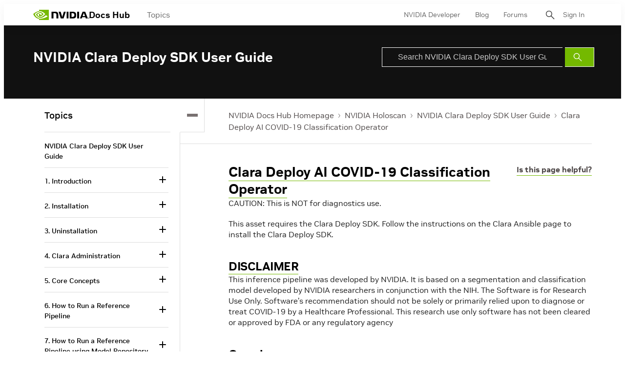

--- FILE ---
content_type: application/x-javascript
request_url: https://assets.adobedtm.com/5d4962a43b79/c1061d2c5e7b/launch-191c2462b890.min.js
body_size: 113173
content:
// For license information, see `https://assets.adobedtm.com/5d4962a43b79/c1061d2c5e7b/launch-191c2462b890.js`.
window._satellite=window._satellite||{},window._satellite.container={buildInfo:{minified:!0,buildDate:"2026-01-14T18:18:09Z",turbineBuildDate:"2024-08-22T17:32:44Z",turbineVersion:"28.0.0"},environment:{id:"EN9cc955fa65ea46499685a3ab5fe6215b",stage:"production"},dataElements:{"Dev Blog Published Month":{forceLowerCase:!0,cleanText:!0,modulePath:"core/src/lib/dataElements/customCode.js",settings:{source:function(){var e=document.querySelector('meta[property="article:published_time"]').getAttribute("content");return["Jan","Feb","Mar","Apr","May","Jun","Jul","Aug","Sep","Oct","Nov","Dec"][new Date(e).getMonth()]}}},screenOrientation:{defaultValue:"landscape",storageDuration:"pageview",modulePath:"core/src/lib/dataElements/customCode.js",settings:{source:function(){if(/Android|webOS|iPhone|iPad|iPod|BlackBerry|IEMobile|Opera Mini/i.test(navigator.userAgent)){if(window.matchMedia("(orientation: portrait)").matches)var e="portrait";window.matchMedia("(orientation: landscape)").matches&&(e="landscape")}return e}}},"dev-entityId":{cleanText:!0,modulePath:"core/src/lib/dataElements/customCode.js",settings:{source:function(){try{var e,t=window.location.href,n=new URL(t).pathname.replaceAll("/","_");return n&&document.URL.indexOf("developer.nvidia.com/blog/")>-1?e="TECHBLOG"+n:n&&document.URL.indexOf("developer.nvidia.com")>-1&&(e="DEV"+n),e}catch(e){console.log("dev-entityId: "+e)}}}},getProductVal:{defaultValue:"",storageDuration:"pageview",modulePath:"core/src/lib/dataElements/javascriptVariable.js",settings:{path:"digitalData.cart.pageVal"}},hostName:{defaultValue:"",storageDuration:"pageview",modulePath:"core/src/lib/dataElements/customCode.js",settings:{source:function(){return window.location.hostname}}},pageName:{defaultValue:"",storageDuration:"pageview",modulePath:"core/src/lib/dataElements/customCode.js",settings:{source:function(){return _satellite.getVar("domainPrefix")+_satellite.getVar("pageNamePath")}}},Anonymous_token:{defaultValue:"",storageDuration:"visitor",modulePath:"core/src/lib/dataElements/cookie.js",settings:{name:"nvweb_A"}},rSession:{defaultValue:"",storageDuration:"pageview",modulePath:"core/src/lib/dataElements/cookie.js",settings:{name:"SSESS2088448faf607a381892ca97487fa4c7"}},PreOptInApprovals:{defaultValue:"",storageDuration:"session",modulePath:"core/src/lib/dataElements/customCode.js",settings:{source:function(){function e(e,t){document.cookie=`${e}=; expires=Thu, 01 Jan 1970 00:00:00 UTC; domain=${t}; path=/;`}window.location.href;var t={aa:!0,aam:!0,ecid:!0},n=_satellite.getVar("OptanonConsentVariable").toLowerCase();return n.indexOf("c0002")<=0?(e("s_ecid","nvidia.com"),t.ecid=!1,t.aa=!1):n.indexOf("c0002")>-1&&(t.ecid=!0,t.aa=!0),t}}},SESSauthn:{modulePath:"core/src/lib/dataElements/cookie.js",settings:{name:"SESSauthn"}},webProperty:{defaultValue:"",forceLowerCase:!0,modulePath:"core/src/lib/dataElements/customCode.js",settings:{source:function(){return _satellite.property.name}}},"Dev Blog Content Type":{defaultValue:"",forceLowerCase:!0,cleanText:!0,modulePath:"core/src/lib/dataElements/customCode.js",settings:{source:function(){var e="content_types",t="https://developer.nvidia.com/blog/recent-posts/?content_types",n=[];return document.querySelectorAll('a[href^="'+t+'"]').forEach((function(t){var r=t.getAttribute("href"),o=new URL(r).searchParams.get(e);n.push(o)})),n.join(" | ")}}},fullURL:{defaultValue:"",forceLowerCase:!0,cleanText:!0,storageDuration:"pageview",modulePath:"core/src/lib/dataElements/customCode.js",settings:{source:function(){return window.location.href}}},userAgent:{defaultValue:"",forceLowerCase:!0,cleanText:!0,storageDuration:"pageview",modulePath:"core/src/lib/dataElements/customCode.js",settings:{source:function(){return navigator.userAgent}}},message:{cleanText:!0,modulePath:"core/src/lib/dataElements/customCode.js",settings:{source:function(){try{var e="";return document.querySelectorAll("meta").forEach((function(t){null!=t.getAttribute("name")&&"description"==t.getAttribute("name")&&(e=t.getAttribute("content"))})),e}catch(e){console.log("E-message: "+e)}}}},s_url:{defaultValue:"",storageDuration:"pageview",modulePath:"core/src/lib/dataElements/customCode.js",settings:{source:function(){return window.location.href.substr(0,250)}}},"Dev Blog Published Day":{forceLowerCase:!0,cleanText:!0,modulePath:"core/src/lib/dataElements/customCode.js",settings:{source:function(){var e=document.querySelector('meta[property="article:published_time"]').getAttribute("content");return new Date(e).getDate()}}},"6sui":{defaultValue:"",forceLowerCase:!0,cleanText:!0,storageDuration:"session",modulePath:"core/src/lib/dataElements/javascriptVariable.js",settings:{path:"s6eni.company.industry"}},domainPrefix:{defaultValue:"",forceLowerCase:!0,storageDuration:"pageview",modulePath:"core/src/lib/dataElements/customCode.js",settings:{source:function(){var e=document.location.hostname;if((e.match(/\./g)||[]).length>1){var t=e.split("."),n=t[0],r=t[1];return(n=n.indexOf("www")>-1||n.indexOf("la")>-1?n=n.replace(/www|la/g,""):n)?"nv:"+n+":"+r:"nv:"+r}}}},starfleet_Id:{modulePath:"core/src/lib/dataElements/customCode.js",settings:{source:function(){try{return["developer.nvidia.com","developer-qa.nvidia.com"].includes(window.location.hostname)&&localStorage.getItem("nvweb_S")||""}catch(e){console.log("starfleet_Id: "+e)}}}},searchPageNum:{defaultValue:"",cleanText:!0,storageDuration:"pageview",modulePath:"core/src/lib/dataElements/queryStringParameter.js",settings:{name:"page",caseInsensitive:!0}},pageNamePath:{defaultValue:"",forceLowerCase:!0,storageDuration:"pageview",modulePath:"core/src/lib/dataElements/customCode.js",settings:{source:function(){var e=window.location.pathname;return""==(e=":"===(e=e.replace(/[\?|#].+/,"").replace(/[?]/g,"").replace(/\//g,":").replace(/#|.index.html|.index.php|.html|.php|.index.aspx/g,""))[e.length-1]?e.slice(0,e.length-1):e)&&(e=":home"),e.indexOf("global:global")>-1&&(e=":home"),e}}},logFlag:{defaultValue:"",storageDuration:"pageview",modulePath:"core/src/lib/dataElements/customCode.js",settings:{source:function(){if("undefined"!=typeof jQuery){var e=jQuery(".dropdown .first.last .dropdown-toggle").text();if(void 0!==e&&""!=e&&"TWGBHc"==s.getValOnce("TWGBHc","_semaJ2rWcw",1))return"trueLog"}}}},s_n:{defaultValue:"",forceLowerCase:!0,storageDuration:"pageview",modulePath:"core/src/lib/dataElements/customCode.js",settings:{source:function(){try{var e,t,n,r,o,i;for(e={value:["en-us","en-il","en-au","en-ca","en-gb","zh-cn","id-id","en-sg","zh-tw","zh-cn","pt-xx","en-in","hu-xx","el-xx","th-xx","es-mx","sk-xx","en-ph","en-my","vi-vn","th-th","ru-ru","de-de","es-es","fr-fr","pl-pl","it-it","en-au","cs-cz","fi-fi","nl-nl","nb-no","sv-se","ko-xx","p","ja-xx","pt-br","pt-pt","tr-xx","da-dk","ja-jp","ko-kr"]},n=(t=document.location.pathname).split("/")[1],r=t.split("/")[2],o=0;o<e.value.length;o++)if(n==e.value[o]&&(i=r,r.search(/([_+!@#$%^&*();|<>"'])/)<0))return r;if((""==i||void 0===i)&&n.search(/([_+!@#$%^&*();|<>"'])/)<0)return n}catch(e){}}}},thumbnailUrl:{cleanText:!0,modulePath:"core/src/lib/dataElements/customCode.js",settings:{source:function(){try{let e=[];return document.querySelectorAll("meta").forEach((function(t){"og:image"===t.getAttribute("property")&&e.push(t.getAttribute("content"))})),e.length>0?e[e.length-1]:""}catch(e){console.log("E-thumbnailUrl: "+e)}}}},entitypublishedDt:{cleanText:!0,modulePath:"core/src/lib/dataElements/customCode.js",settings:{source:function(){try{var e="";if(document.URL.indexOf("developer.nvidia.com/blog/")>-1)return document.querySelectorAll("meta").forEach((function(t){null!=t.getAttribute("property")&&"article:published_time"==t.getAttribute("property")&&(e=t.getAttribute("content"))})),e}catch(e){console.log("E-publishedDt: "+e)}}}},"Dev Blog Learning Level":{defaultValue:"",forceLowerCase:!0,cleanText:!0,modulePath:"core/src/lib/dataElements/customCode.js",settings:{source:function(){var e="learning_levels",t="https://developer.nvidia.com/blog/recent-posts/?learning_levels",n=[];return document.querySelectorAll('a[href^="'+t+'"]').forEach((function(t){var r=t.getAttribute("href"),o=new URL(r).searchParams.get(e);n.push(o)})),n.join(" | ")}}},Email_token:{defaultValue:"",storageDuration:"visitor",modulePath:"core/src/lib/dataElements/cookie.js",settings:{name:"nvweb_E"}},browserDoNotTrack:{defaultValue:"disabled",forceLowerCase:!0,cleanText:!0,storageDuration:"pageview",modulePath:"core/src/lib/dataElements/customCode.js",settings:{source:function(){var e=!1,t=!!window.opr&&!!opr.addons||!!window.opera||navigator.userAgent.indexOf(" OPR/")>=0,n="undefined"!=typeof InstallTrigger,r=/constructor/i.test(window.HTMLElement)||"[object SafariRemoteNotification]"===(!window.safari||"undefined"!=typeof safari&&safari.pushNotification).toString(),o=!!document.documentMode,i=!o&&!!window.StyleMedia,a=!(!window.chrome||!window.chrome.webstore&&!window.chrome.runtime);return t&&1==navigator.doNotTrack&&(e=!0),n&&("yes"!=navigator.doNotTrack&&"1"!=navigator.doNotTrack||(e=!0)),r&&(void 0!==navigator.doNotTrack?1==navigator.doNotTrack&&(e=!0):1==window.doNotTrack&&(e=!0)),o&&(void 0!==navigator.msDoNotTrack?"1"==navigator.msDoNotTrack&&(e=!0):1==window.doNotTrack&&(e=!0)),i&&1==window.doNotTrack&&(e=!0),a&&1==navigator.doNotTrack&&(e=!0),1==e?"enabled":"disabled"}}},"Dev Blog Category":{forceLowerCase:!0,cleanText:!0,modulePath:"core/src/lib/dataElements/customCode.js",settings:{source:function(){var e=document.querySelector('meta[property="interest"]');return e?e.getAttribute("content"):""}}},"Dev Blog Tags":{defaultValue:"",forceLowerCase:!0,cleanText:!0,modulePath:"core/src/lib/dataElements/customCode.js",settings:{source:function(){return document.querySelector(".content-s.post-tags--list.mt-0").textContent.trim()}}},Cataffini:{cleanText:!0,modulePath:"core/src/lib/dataElements/customCode.js",settings:{source:function(){try{if(document.URL.indexOf("developer-qa.nvidia.com")>-1||document.URL.indexOf("developer.nvidia.com")>-1){var e="";return document.querySelectorAll("meta").forEach((function(t){null!=t.getAttribute("property")&&"interest"==t.getAttribute("property")&&(e=t.getAttribute("content"))})),e}}catch(e){console.log("Cataffini : "+e)}}}},blogId:{cleanText:!0,modulePath:"core/src/lib/dataElements/customCode.js",settings:{source:function(){try{var e,t,n="";if(document.querySelectorAll("link").forEach((function(r){null!=r.getAttribute("rel")&&"shortlink"==r.getAttribute("rel")&&(e=r.getAttribute("href"),t=new URL(e),n=new URLSearchParams(t.search).get("p"))})),null!=n&&void 0!==n&&""!=n)return n}catch(e){console.log("blogId: "+e)}}}},browserDoNotTrack1:{defaultValue:"disabled",forceLowerCase:!0,cleanText:!0,storageDuration:"pageview",modulePath:"core/src/lib/dataElements/customCode.js",settings:{source:function(){return 1==navigator.doNotTrack?"enabled":"disabled"}}},domainPeriods:{defaultValue:"",storageDuration:"pageview",modulePath:"core/src/lib/dataElements/customCode.js",settings:{source:function(){var e=_satellite.getVar("hostName"),t=t=e.indexOf(".co.")>0||e.indexOf(".com.")>0?"3":"2";return t}}},entityPageUrl:{cleanText:!0,modulePath:"core/src/lib/dataElements/customCode.js",settings:{source:function(){try{var e=window.location.origin+window.location.pathname;if(e)return e}catch(e){console.log("E-pageurl: "+e)}}}},enableOptIn:{defaultValue:"false",modulePath:"core/src/lib/dataElements/customCode.js",settings:{source:function(){var e=window.location.hostname,t=["nvidia.com"];if(_satellite.getVar("OptanonConsentVariable").toLowerCase().indexOf("c000")>-1&&t.indexOf(e)>-1)return!0}}},"Dev Blog Collection":{defaultValue:"",forceLowerCase:!0,cleanText:!0,modulePath:"core/src/lib/dataElements/customCode.js",settings:{source:function(){var e="collection",t="https://developer.nvidia.com/blog/recent-posts/?collection",n=[];return document.querySelectorAll('a[href^="'+t+'"]').forEach((function(t){var r=t.getAttribute("href"),o=new URL(r).searchParams.get(e);n.push(o)})),n.join(" | ")}}},"6suc":{defaultValue:"",forceLowerCase:!0,cleanText:!0,storageDuration:"session",modulePath:"core/src/lib/dataElements/javascriptVariable.js",settings:{path:"s6eni.company.name"}},"Dev Blog Published Year":{forceLowerCase:!0,cleanText:!0,modulePath:"core/src/lib/dataElements/customCode.js",settings:{source:function(){var e=document.querySelector('meta[property="article:published_time"]').getAttribute("content");return new Date(e).getFullYear()}}},"Dev Blog Industry":{defaultValue:"",forceLowerCase:!0,cleanText:!0,modulePath:"core/src/lib/dataElements/customCode.js",settings:{source:function(){var e="industry",t="https://developer.nvidia.com/blog/recent-posts/?industry",n=[];return document.querySelectorAll('a[href^="'+t+'"]').forEach((function(t){var r=t.getAttribute("href"),o=new URL(r).searchParams.get(e);n.push(o)})),n.join(" | ")}}},b_n:{defaultValue:"",storageDuration:"pageview",modulePath:"core/src/lib/dataElements/customCode.js",settings:{source:function(){try{for(var e={value:["nv:geforce","nv:deep-learning-ai","nv:shield","nv:data-center","nv:gpu-cloud","nv:gtc","nv:nvidia","nv:design-visualization"]},t=_satellite.getVar("pageName"),n=0;n<e.value.length;n++)if(t.indexOf(e.value[n])>-1)return e.value[n].replace("nv:","")}catch(e){}}}},OptanonConsent:{storageDuration:"pageview",modulePath:"core/src/lib/dataElements/cookie.js",settings:{name:"OptanonConsent"}},"country-language":{defaultValue:"",storageDuration:"pageview",modulePath:"core/src/lib/dataElements/domAttribute.js",settings:{elementProperty:"lang",elementSelector:"html"}},developerRecfilter:{cleanText:!0,modulePath:"core/src/lib/dataElements/localStorage.js",settings:{name:"storageKey"}},entityIndustry:{cleanText:!0,modulePath:"core/src/lib/dataElements/customCode.js",settings:{source:function(){try{var e="";return document.querySelectorAll("meta").forEach((function(t){null!=t.getAttribute("property")&&"industry"==t.getAttribute("property")&&(e=t.getAttribute("content"))})),e}catch(e){console.log("E-industry: "+e)}}}},entityName:{cleanText:!0,modulePath:"core/src/lib/dataElements/customCode.js",settings:{source:function(){try{var e="";return document.querySelectorAll("meta").forEach((function(t){null!=t.getAttribute("property")&&"og:title"==t.getAttribute("property")&&(e=t.getAttribute("content"))})),e}catch(e){console.log("entityName-: "+e)}}}},p_ref:{defaultValue:"",storageDuration:"pageview",modulePath:"core/src/lib/dataElements/customCode.js",settings:{source:function(){try{return document.referrer.substr(0,150)}catch(e){}}}},entityCategoryId:{cleanText:!0,modulePath:"core/src/lib/dataElements/customCode.js",settings:{source:function(){try{var e="";return document.querySelectorAll("meta").forEach((function(t){null!=t.getAttribute("property")&&"interest"==t.getAttribute("property")&&(e=t.getAttribute("content"))})),e}catch(e){console.log("E-categoryId: "+e)}}}},OptanonConsentVariable:{defaultValue:"",modulePath:"core/src/lib/dataElements/javascriptVariable.js",settings:{path:"OptanonActiveGroups"}},errorPage:{defaultValue:"",storageDuration:"pageview",modulePath:"core/src/lib/dataElements/customCode.js",settings:{source:function(){var e,t=document.title;return t.indexOf("Page Not Found")>-1||t.indexOf("Seite nicht gefunden")>-1||t.indexOf("Page non trouv")>-1?(e="errorPage",console.log(e),e):t.indexOf("P\xe1gina no encontra")>-1||t.indexOf("Pagina non trovat")>-1||t.indexOf("Nie mo\u017cna wy\u015bwietli\u0107 strony")>-1||t.indexOf("\u0421\u0442\u0440\u0430\u043d\u0438\u0446\u0430 \u043d\u0435 \u043d\u0430\u0439")>-1||t.indexOf("\u7f51\u9875\u672a\u627e\u5230")>-1||t.indexOf("\u30da\u30fc\u30b8\u306f\u8868\u793a\u3055\u308c\u307e\u305b\u3093\u3067\u3057\u305f")>-1||t.indexOf("\u7db2\u9801\u4e0d\u5b58\u5728")>-1||t.indexOf("Sayfa Bulunamad\u0131")>-1||t.indexOf("\ud398\uc774\uc9c0\ub97c \ucc3e\uc744 \uc218 \uc5c6\uc2b5\ub2c8\ub2e4")>-1?"errorPage":void 0}}},authStage:{defaultValue:"guest",forceLowerCase:!0,cleanText:!0,storageDuration:"pageview",modulePath:"core/src/lib/dataElements/customCode.js",settings:{source:function(){var e="";if("undefined"!=typeof jQuery)var t=jQuery(".dropdown .first.last .dropdown-toggle").text();return void 0!==t&&(""!=t?e="logged-in":(e="guest",document.cookie="_semaJ2rWcw=; path=/; domain=.nvidia.com; expires="+new Date(0).toUTCString())),e}}},"Dev Blog Other Tags":{defaultValue:"",forceLowerCase:!0,cleanText:!0,modulePath:"core/src/lib/dataElements/customCode.js",settings:{source:function(){var e="https://developer.nvidia.com/blog/tag/",t=[];return document.querySelectorAll('a[href^="'+e+'"]').forEach((function(e){var n=e.getAttribute("href"),r=n.substring(n.lastIndexOf("tag/")+4).replace("/","");t.push(r)})),t.join(" | ")}}},reportSuiteIDLookup:{defaultValue:"",storageDuration:"pageview",modulePath:"core/src/lib/dataElements/customCode.js",settings:{source:function(){var e,t="",n=_satellite.getVar("hostName"),r=(n=n.split("."))[0],o={reportEnv:{login:["nvdadeveloper-dev","nvdadeveloper"],developer:["nvdadeveloper-dev","nvdadeveloper"],devzone:["nvdadeveloper-dev","nvdadeveloper"],devblogs:["nvdadevblogs-dev","nvdadevblogs"],"portal-developer":["nvdadevblogs-dev","nvdaportaldeveloper"],news:["nvdadevelopernews-dev","nvdadevelopernews"],devtalk:["nvdadevtalk-dev","nvdadevtalk"],docs:["nvdadocs-dev","nvdadocs"],forums:["nvdageforceforums-dev","nvdageforceforums"],gridforums:["nvdaglobal-dev","nvdagridforums"]}};for(var i in _satellite.tools)_satellite.tools[i].settings&&"sc"==_satellite.tools[i].settings.engine&&(e=_satellite.tools[i].settings.sCodeURL.indexOf("staging"));e>-1?(t=o.reportEnv[r],t="nvdaglobal-dev"):t=void 0!==(t=o.reportEnv[r])?"nvdaglobalprod":"nvdaglobal-dev";var a=_satellite.getVar("hostName");return a.indexOf("www.developer.nvidia.com")>-1&&(t="nvdaglobalprod"),a.indexOf("llm.ngc.nvidia.com")>-1&&(t="nvdaglobalprod"),a.indexOf("stg.llm.ngc.nvidia.com")>-1&&(t="nvdaglobal-dev"),t}}},readTime:{cleanText:!0,modulePath:"core/src/lib/dataElements/customCode.js",settings:{source:function(){try{var e="";return document.querySelectorAll("meta").forEach((function(t){null!=t.getAttribute("property")&&"estimated-read-time"==t.getAttribute("property")&&(e=t.getAttribute("content"))})),e}catch(e){console.log("readTime-: "+e)}}}},marketoId:{defaultValue:"",forceLowerCase:!0,cleanText:!0,storageDuration:"pageview",modulePath:"core/src/lib/dataElements/cookie.js",settings:{name:"_mkto_trk"}},checkPageType:{defaultValue:"",storageDuration:"pageview",modulePath:"core/src/lib/dataElements/customCode.js",settings:{source:function(){var e=document.title.toLowerCase();return e.indexOf("page not found")>-1||e.indexOf("seite nicht gefunden")>-1||itleVal.indexOf("page non trouv")>-1||e.indexOf("p\xe1gina no encontra")>-1||e.indexOf("pagina non trovat")>-1||e.indexOf("nie mo\u017cna wy\u015bwietli\u0107 strony")>-1||e.indexOf("\u0441\u0442\u0440\u0430\u043d\u0438\u0446\u0430 \u043d\u0435 \u043d\u0430\u0439")>-1||e.indexOf("\u7f51\u9875\u672a\u627e\u5230")>-1||e.indexOf("\u30da\u30fc\u30b8\u306f\u8868\u793a\u3055\u308c\u307e\u305b\u3093\u3067\u3057\u305f")>-1||e.indexOf("\u7db2\u9801\u4e0d\u5b58\u5728")>-1||e.indexOf("sayfa bulunamad\u0131")>-1||e.indexOf("\ud398\uc774\uc9c0\ub97c \ucc3e\uc744 \uc218 \uc5c6\uc2b5\ub2c8\ub2e4")>-1?"page not found":void 0}}},Starfleet_token:{defaultValue:"",storageDuration:"visitor",modulePath:"core/src/lib/dataElements/cookie.js",settings:{name:"nvweb_S"}},nvid:{defaultValue:"",forceLowerCase:!0,cleanText:!0,storageDuration:"pageview",modulePath:"core/src/lib/dataElements/queryStringParameter.js",settings:{name:"nvid",caseInsensitive:!0}},"Dev Blog Authors":{forceLowerCase:!0,cleanText:!0,modulePath:"core/src/lib/dataElements/customCode.js",settings:{source:function(){var e=document.querySelectorAll(".post-authors a"),t="";return e.forEach((function(n,r){var o=n.textContent.trim();t+=o,r<e.length-1&&(t+=" | ")})),t}}},nv_country_code:{defaultValue:"",forceLowerCase:!0,cleanText:!0,storageDuration:"pageview",modulePath:"core/src/lib/dataElements/cookie.js",settings:{name:"nv_country_code"}}},extensions:{"adobe-target-v2":{displayName:"Adobe Target v2",hostedLibFilesBaseUrl:"https://assets.adobedtm.com/extensions/EP4d931de95317478eb0767fcd2d78431c/",settings:{targetSettings:{enabled:!0,timeout:3e3,version:"2.10.0",endpoint:"/rest/v1/delivery",imsOrgId:"F207D74D549850760A4C98C6@AdobeOrg",clientCode:"nvidia",secureOnly:!1,serverState:{},optinEnabled:!1,serverDomain:"nvidia.tt.omtrdc.net",urlSizeLimit:2048,viewsEnabled:!0,optoutEnabled:!1,globalMboxName:"target-global-mbox",bodyHiddenStyle:"body {opacity: 0}",pageLoadEnabled:!0,analyticsLogging:"server_side",deviceIdLifetime:632448e5,bodyHidingEnabled:!0,decisioningMethod:"server-side",sessionIdLifetime:186e4,visitorApiTimeout:2e3,authoringScriptUrl:"//cdn.tt.omtrdc.net/cdn/target-vec.js",overrideMboxEdgeServer:!1,selectorsPollingTimeout:5e3,defaultContentHiddenStyle:"visibility: hidden;",defaultContentVisibleStyle:"visibility: visible;",overrideMboxEdgeServerTimeout:186e4,supplementalDataIdParamTimeout:30}},modules:{"adobe-target-v2/lib/firePageLoad.js":{name:"fire-page-load",displayName:"Fire Page Load Request",script:function(e,t,n,r){"use strict";function o(){return i.adobe&&i.adobe.target&&i.adobe.target.VERSION}var i=n("@adobe/reactor-window"),a=n("./modules/libs/at-launch"),s=a.initConfig,c=a.initDelivery,u=n("./modules/page-load"),l=n("./messages");e.exports=function(e){var t=u(e);o()?(s(t),c()):i.console&&r.logger.warn(l.NO_REQUEST)}}},"adobe-target-v2/lib/addParams.js":{name:"add-params",displayName:"Add Params to All Requests",script:function(e,t,n){"use strict";var r=n("./modules/params-store").mergeParams;e.exports=function(e){r(e.params)}}},"adobe-target-v2/lib/loadTarget.js":{name:"load-target",displayName:"Load Target",script:function(e,t,n){"use strict";var r=n("@adobe/reactor-window"),o=n("@adobe/reactor-document"),i=n("./modules/load-target"),a=i.initLibrarySettings,s=i.overridePublicApi,c=n("./modules/optin"),u=c.shouldUseOptIn,l=c.isTargetApproved,d=n("./analyticsIntegration");e.exports=function(){var e=a();e&&e.enabled?((0,n("./modules/libs/at-launch").init)(r,o,e),u()&&!l()||d()):s(r)}}},"adobe-target-v2/lib/modules/libs/at-launch.js":{script:function(e,t,n){"use strict";function r(e){return e&&"object"==typeof e&&"default"in e?e:{default:e}}function o(e){return o="function"==typeof Symbol&&"symbol"==typeof Symbol.iterator?function(e){return typeof e}:function(e){return e&&"function"==typeof Symbol&&e.constructor===Symbol&&e!==Symbol.prototype?"symbol":typeof e},o(e)}function i(e,t,n){return t in e?Object.defineProperty(e,t,{value:n,enumerable:!0,configurable:!0,writable:!0}):e[t]=n,e}function a(e,t){return s(e)||c(e,t)||u(e,t)||d()}function s(e){if(Array.isArray(e))return e}function c(e,t){var n=null==e?null:"undefined"!=typeof Symbol&&e[Symbol.iterator]||e["@@iterator"];if(null!=n){var r,o,i=[],a=!0,s=!1;try{for(n=n.call(e);!(a=(r=n.next()).done)&&(i.push(r.value),!t||i.length!==t);a=!0);}catch(e){s=!0,o=e}finally{try{a||null==n.return||n.return()}finally{if(s)throw o}}return i}}function u(e,t){if(e){if("string"==typeof e)return l(e,t);var n=Object.prototype.toString.call(e).slice(8,-1);return"Object"===n&&e.constructor&&(n=e.constructor.name),"Map"===n||"Set"===n?Array.from(e):"Arguments"===n||/^(?:Ui|I)nt(?:8|16|32)(?:Clamped)?Array$/.test(n)?l(e,t):void 0}}function l(e,t){(null==t||t>e.length)&&(t=e.length);for(var n=0,r=new Array(t);n<t;n++)r[n]=e[n];return r}function d(){throw new TypeError("Invalid attempt to destructure non-iterable instance.\nIn order to be iterable, non-array objects must have a [Symbol.iterator]() method.")}function f(e){return null==e}function p(e){return dd.call(e)}function m(e){return p(e)}function g(e){var t=o(e);return null!=e&&("object"===t||"function"===t)}function v(e){return!!g(e)&&m(e)===fd}function h(e){return e}function b(e){return v(e)?e:h}function y(e){return f(e)?[]:Object.keys(e)}function C(e,t){return f(t)?[]:(ud(t)?gd:vd)(b(e),t)}function O(e){return e&&e.length?e[0]:void 0}function k(e){return f(e)?[]:[].concat.apply([],e)}function j(e){for(var t=this,n=e?e.length:0,r=n;r-=1;)if(!v(e[r]))throw new TypeError("Expected a function");return function(){for(var r=0,o=arguments.length,i=new Array(o),a=0;a<o;a++)i[a]=arguments[a];for(var s=n?e[r].apply(t,i):i[0];(r+=1)<n;)s=e[r].call(t,s);return s}}function x(e,t){f(t)||(ud(t)?pd:md)(b(e),t)}function w(e){return null!=e&&"object"===o(e)}function _(e){return"string"==typeof e||!ud(e)&&w(e)&&m(e)===hd}function P(e){if(!_(e))return-1;for(var t=0,n=e.length,r=0;r<n;r+=1)t=(t<<5)-t+e.charCodeAt(r)&4294967295;return t}function T(e){return"number"==typeof e&&e>-1&&e%1==0&&e<=bd}function S(e){return null!=e&&T(e.length)&&!v(e)}function I(e,t){return yd((function(e){return t[e]}),e)}function E(e){for(var t=0,n=e.length,r=Array(n);t<n;)r[t]=e[t],t+=1;return r}function R(e){return e.split("")}function L(e){return f(e)?[]:S(e)?_(e)?R(e):E(e):I(y(e),e)}function A(e){if(null==e)return!0;if(S(e)&&(ud(e)||_(e)||v(e.splice)))return!e.length;for(var t in e)if(Od.call(e,t))return!1;return!0}function D(e){return f(e)?"":jd.call(e)}function N(e){return _(e)?!D(e):A(e)}function V(e){return"number"==typeof e||w(e)&&m(e)===wd}function M(e){return Object.getPrototypeOf(Object(e))}function U(e){if(!w(e)||m(e)!==_d)return!1;var t=M(e);if(null===t)return!0;var n=Id.call(t,"constructor")&&t.constructor;return"function"==typeof n&&n instanceof n&&Sd.call(n)===Ed}function F(e,t){return ud(t)?t.join(e||""):""}function B(e,t){return f(t)?[]:(ud(t)?yd:Rd)(b(e),t)}function Q(){return(new Date).getTime()}function H(e,t,n){return f(n)?t:(ud(n)?Ld:Ad)(b(e),t,n)}function q(e){return null==e?e:Nd.call(e)}function $(e,t){return N(t)?[]:t.split(e||"")}function G(e){var t=arguments.length>1&&void 0!==arguments[1]?arguments[1]:0;return setTimeout(e,Number(t)||0)}function z(e){clearTimeout(e)}function W(e){return void 0===e}function J(e){return!W(e)}function Y(e){return!!e.execute&&!!e.execute.pageLoad}function X(e){return!!e.execute&&!!e.execute.mboxes&&e.execute.mboxes.length||0}function K(e){return!!e.prefetch&&!!e.prefetch.pageLoad}function Z(e){return!!e.prefetch&&!!e.prefetch.mboxes&&e.prefetch.mboxes.length||0}function ee(e){return!!e.prefetch&&!!e.prefetch.views&&e.prefetch.views.length||0}function te(e){var t=arguments.length>1&&void 0!==arguments[1]?arguments[1]:2;if(e&&V(e))return+e.toFixed(t)}function ne(){function e(e){r.push(e)}function t(){var e=r;return r=[],e}function n(){return r.length>0}var r=[];return{addEntry:e,getAndClearEntries:t,hasEntries:n}}function re(){function e(e){return e.edgeHost?Md.EDGE:Md.LOCAL}function t(e){var t={},n=Y(e),r=X(e),o=K(e),i=Z(e),a=ee(e);return n&&(t.executePageLoad=n),r&&(t.executeMboxCount=r),o&&(t.prefetchPageLoad=o),i&&(t.prefetchMboxCount=i),a&&(t.prefetchViewCount=a),t}function n(e){var t={};return e.dns&&(t.dns=te(e.dns)),e.tls&&(t.tls=te(e.tls)),e.timeToFirstByte&&(t.timeToFirstByte=te(e.timeToFirstByte)),e.download&&(t.download=te(e.download)),e.responseSize&&(t.responseSize=te(e.responseSize)),t}function r(e){var t={};return e.execution&&(t.execution=te(e.execution)),e.parsing&&(t.parsing=te(e.parsing)),e.request&&(t.request=n(e.request)),od.default(e,t)}function o(e){g.addEntry(r(e))}function i(e){p&&o({requestId:e.requestId,timestamp:Q()})}function a(e,t){p&&o({requestId:e,timestamp:Q(),execution:t})}function s(e,t){o(od.default(t,{requestId:e,timestamp:Q()}))}function c(e,t){p&&t&&s(e,t)}function u(n,r,o){var i=arguments.length>3&&void 0!==arguments[3]?arguments[3]:m;if(p&&r){var a=n.requestId,c=od.default(t(n),{decisioningMethod:i}),u={mode:e(o),features:c};s(a,od.default(r,u))}}function l(){return g.getAndClearEntries()}function d(){return g.hasEntries()}function f(e){return d()?od.default(e,{telemetry:{entries:l()}}):e}var p=!(arguments.length>0&&void 0!==arguments[0])||arguments[0],m=arguments.length>1&&void 0!==arguments[1]?arguments[1]:Vd.SERVER_SIDE,g=arguments.length>2&&void 0!==arguments[2]?arguments[2]:ne();return{addDeliveryRequestEntry:u,addArtifactRequestEntry:c,addRenderEntry:a,addServerStateEntry:i,getAndClearEntries:l,hasEntries:d,addTelemetryToDeliveryRequest:f}}function oe(e,t){return e(t={exports:{}},t.exports),t.exports}function ie(){function e(e){var t=(J(i[e])?i[e]:0)+1;return i[e]=t,""+e+t}function t(t){var n=arguments.length>1&&void 0!==arguments[1]&&arguments[1]?e(t):t;return W(a[n])&&(a[n]=Qd()),n}function n(e){var t=arguments.length>1&&void 0!==arguments[1]?arguments[1]:0;if(W(a[e]))return-1;var n=Qd()-a[e]-t;return s[e]=n,n}function r(e){delete i[e],delete a[e],delete s[e]}function o(){i={},a={},s={}}var i={},a={},s={};return{timeStart:t,timeEnd:n,getTimings:function(){return s},getTiming:function(e){return s[e]},clearTiming:r,reset:o}}function ae(){var e=window.crypto||window.msCrypto;return!f(e)&&e.getRandomValues&&v(e.getRandomValues)&&e.getRandomValues.bind(e)}function se(){return Gd($d)}function ce(){for(var e=[],t=0;t<256;t+=1)e.push((t+256).toString(16).substr(1));return e}function ue(e){for(var t=[],n=0;n<16;n+=1)t.push(zd[e[n]]);return F("",t).toLowerCase()}function le(e){var t=e();return t[6]=15&t[6]|64,t[8]=63&t[8]|128,ue(t)}function de(){return le(se)}function fe(e,t){e[Kp]&&(f(t[im])||(e[Mm]=t[im]),x((function(n){f(t[n])||(e[n]=t[n])}),Dg))}function pe(e){var t=e.documentMode;return!t||t>=10}function me(e){var t=e.compatMode;return t&&"CSS1Compat"===t}function ge(e){return Rg.test(e)}function ve(e){if(ge(e))return e;var t=q($(".",e)),n=t.length;return n>=3&&Lg.test(t[1])?t[2]+"."+t[1]+"."+t[0]:1===n?t[0]:t[1]+"."+t[0]}function he(e,t,n){var r="";e.location.protocol===Eg||(r=ve(e.location.hostname)),n[Om]=r,n[Kp]=me(t)&&pe(t),fe(n,e[Lm]||{})}function be(e){he(Ig,Sg,e);var t=Ig.location.protocol===Eg;(Ag=od.default({},e))[lm]=e[lm]/1e3,Ag[dm]=e[dm]/1e3,Ag[Cm]=Ag[hm]||t?"https:":""}function ye(){return Ag}function Ce(e){try{return Ng(e)}catch(e){return{}}}function Oe(e){try{return Vg(e)}catch(e){return""}}function ke(e){try{return decodeURIComponent(e)}catch(t){return e}}function je(e){try{return encodeURIComponent(e)}catch(t){return e}}function xe(e){if(Ug[e])return Ug[e];Mg.href=e;var t=qd(Mg.href);return t.queryKey=Ce(t.query),Ug[e]=t,Ug[e]}function we(e,t,n){return{name:e,value:t,expires:n}}function _e(e){var t=$("#",e);return A(t)||t.length<3||isNaN(parseInt(t[2],10))?null:we(ke(t[0]),ke(t[1]),Number(t[2]))}function Pe(e){return N(e)?[]:$("|",e)}function Te(){var e=B(_e,Pe(Fg(Hg))),t=Math.ceil(Q()/1e3);return H((function(e,t){return e[t.name]=t,e}),{},C((function(e){return g(e)&&t<=e.expires}),e))}function Se(e){var t=Te()[e];return g(t)?t.value:""}function Ie(e){return F("#",[je(e.name),je(e.value),e.expires])}function Ee(e){return e.expires}function Re(e){var t=B(Ee,e);return Math.max.apply(null,t)}function Le(e,t,n){var r=L(e),o=Math.abs(1e3*Re(r)-Q()),i=F("|",B(Ie,r)),a=new Date(Q()+o),s=od.default({domain:t,expires:a,secure:n},n?{sameSite:Og}:{});Bg(Hg,i,s)}function Ae(e){var t=e.name,n=e.value,r=e.expires,o=e.domain,i=e.secure,a=Te();a[t]=we(t,n,Math.ceil(r+Q()/1e3)),Le(a,o,i)}function De(e){return xd(Fg(e))}function Ne(e,t){var n=Ce(e.location.search);return xd(n[t])}function Ve(e,t){var n=xe(e.referrer).queryKey;return!f(n)&&xd(n[t])}function Me(e,t,n){return De(n)||Ne(e,n)||Ve(t,n)}function Ue(){var e=ye(),t=e[Om],n=e[hm],r=od.default({domain:t,secure:n},n?{sameSite:Og}:{});Bg(Rf,Lf,r);var o=Fg(Rf)===Lf;return Qg(Rf),o}function Fe(){return Me(Ig,Sg,If)}function Be(){return ye()[Kp]&&Ue()&&!Fe()}function Qe(){return Me(Ig,Sg,Sf)}function He(){return Me(Ig,Sg,Ef)}function qe(e,t){var n=e.console;return!f(n)&&v(n[t])}function $e(e,t){var n=e.console;qe(e,"warn")&&n.warn.apply(n,[qg].concat(t))}function Ge(e,t){var n=e.console;qe(e,"debug")&&Qe()&&n.debug.apply(n,[qg].concat(t))}function ze(){for(var e=arguments.length,t=new Array(e),n=0;n<e;n++)t[n]=arguments[n];$e(Ig,t)}function We(){for(var e=arguments.length,t=new Array(e),n=0;n<e;n++)t[n]=arguments[n];Ge(Ig,t)}function Je(e){return H((function(t,n){return t[n]=e[n],t}),{},Dg)}function Ye(e,t,n){var r=e[Rm]||[];if(e[Rm]=r,n){var o=r.push;r[am]=$g,r[Sm]=Je(t),r[Im]=[],r[Em]=[],r.push=function(e){r[Em].push(od.default({timestamp:Q()},e)),o.call(this,e)}}}function Xe(e,t,n,r){t===Em&&e[Rm].push(n),r&&t!==Em&&e[Rm][t].push(od.default({timestamp:Q()},n))}function Ke(){Ye(Ig,ye(),Qe())}function Ze(e){Xe(Ig,Em,e,Qe())}function et(e){Xe(Ig,Im,e,Qe())}function tt(){return v(zg)}function nt(e){return new zg(e)}function rt(){var e=Sg.createTextNode(""),t=function(){e.textContent=e.textContent.length>0?"":"a"},n=[];return nt((function(){for(var e=n.length,t=0;t<e;t+=1)n[t]();n.splice(0,e)})).observe(e,{characterData:!0}),function(e){n.push(e),t()}}function ot(){
return function(e){var t=Gg("<script>");t.on("readystatechange",(function(){t.on("readystatechange",null),t.remove(),t=null,e()})),Gg(Sg.documentElement).append(t)}}function it(){tt()?sd.default._setImmediateFn(rt()):-1!==Ig.navigator.userAgent.indexOf("MSIE 10")&&sd.default._setImmediateFn(ot())}function at(e){return new sd.default(e)}function st(e){return sd.default.resolve(e)}function ct(e){return sd.default.reject(e)}function ut(e){return ud(e)?sd.default.race(e):ct(new TypeError(Wg))}function lt(e){return ud(e)?sd.default.all(e):ct(new TypeError(Wg))}function dt(e,t,n){var r=-1;return ut([e,at((function(e,o){r=G((function(){return o(new Error(n))}),t)}))]).then((function(e){return z(r),e}),(function(e){throw z(r),e}))}function ft(e){if(f(e[ig]))return!1;var t=e[ig];if(f(t[ag]))return!1;var n=t[ag];return v(n[cg])&&v(n[sg])}function pt(e,t){return!!t&&ft(e)}function mt(e,t){if(!ft(e))return!0;var n=e[ig][ag],r=(e[ig][ag][ug]||{})[t];return n[sg](r)}function gt(e,t){if(!ft(e))return st(!0);var n=e[ig][ag],r=(e[ig][ag][ug]||{})[t];return at((function(e,t){n[cg]((function(){n[sg](r)?e(!0):t(pg)}),!0)}))}function vt(){var e=ye()[fg];return pt(Ig,e)}function ht(){return mt(Ig,lg)}function bt(){return mt(Ig,dg)}function yt(){return gt(Ig,lg)}function Ct(){return Ce(Ig.location.search)[xm]}function Ot(e,t){Ae({name:Pm,value:e,expires:t[dm],domain:t[Om],secure:t[hm]})}function kt(e){Ot(e,ye())}function jt(){if(vt()&&!ht())return Jg;var e=Ct();if(xd(e))return kt(e),Se(Pm);var t=Se(Pm);return N(t)?kt(Jg):kt(t),Se(Pm)}function xt(e){var t=ye();Ae({name:wm,value:e,expires:t[lm],domain:t[Om],secure:t[hm]})}function wt(){return Se(wm)}function _t(e){if(N(e))return"";var t=Yg.exec(e);return A(t)||2!==t.length?"":t[1]}function Pt(){if(!ye()[mm])return"";var e=Fg(_m);return N(e)?"":e}function Tt(e){var t=ye();if(t[mm]){var n=t[Om],r=new Date(Q()+t[gm]),o=t[hm],i=Fg(_m),a=od.default({domain:n,expires:r,secure:o},o?{sameSite:Og}:{});if(xd(i))Bg(_m,i,a);else{var s=_t(e);N(s)||Bg(_m,s,a)}}}function St(e,t){function n(e,n){var r=t.createEvent("CustomEvent");return n=n||{bubbles:!1,cancelable:!1,detail:void 0},r.initCustomEvent(e,n.bubbles,n.cancelable,n.detail),r}v(e.CustomEvent)||(n.prototype=e.Event.prototype,e.CustomEvent=n)}function It(e,t){var n=e(),r=t(),o={};return o.sessionId=n,xd(r)?(o.deviceId=r,o):o}function Et(e,t,n,r){var o=new e.CustomEvent(n,{detail:r});t.dispatchEvent(o)}function Rt(e,t){var n;try{n=JSON.parse(JSON.stringify(t))}catch(e){n=t}var r=n,o=r.mbox,i=r.error,a=r.url,s=r.analyticsDetails,c=r.responseTokens,u=r.execution,l={type:e,tracking:It(jt,wt)};return f(o)||(l.mbox=o),f(i)||(l.error=i),f(a)||(l.url=a),A(s)||(l.analyticsDetails=s),A(c)||(l.responseTokens=c),A(u)||(l.execution=u),l}function Lt(){var e=Rt(Kg,{});Et(Ig,Sg,Kg,e)}function At(e){var t=Rt(Zg,e);Et(Ig,Sg,Zg,t)}function Dt(e,t){var n=Rt(ev,e);n.redirect=t,Et(Ig,Sg,ev,n)}function Nt(e){var t=Rt(tv,e);Et(Ig,Sg,tv,t)}function Vt(e){var t=Rt(nv,e);Et(Ig,Sg,nv,t)}function Mt(e){var t=Rt(rv,e);Et(Ig,Sg,rv,t)}function Ut(e){var t=Rt(ov,e);Et(Ig,Sg,ov,t)}function Ft(e){var t=Rt(iv,e);Et(Ig,Sg,iv,t)}function Bt(e){var t=Rt(av,e);Et(Ig,Sg,av,t)}function Qt(e){return w(e)&&1===e.nodeType&&!U(e)}function Ht(e){var t=e.charAt(0),n=e.charAt(1),r=e.charAt(2),o={key:e};return o.val="-"===n?""+t+n+"\\3"+r+" ":t+"\\3"+n+" ",o}function qt(e){var t=e.match(lv);return A(t)?e:H((function(e,t){return e.replace(t.key,t.val)}),e,B(Ht,t))}function $t(e){for(var t,n,r,o,i=[],a=D(e),s=a.indexOf(sv);-1!==s;)t=D(a.substring(0,s)),o=(n=D(a.substring(s))).indexOf(cv),r=D(n.substring(uv,o)),s=(a=D(n.substring(o+1))).indexOf(sv),t&&r&&i.push({sel:t,eq:Number(r)});return a&&i.push({sel:a}),i}function Gt(e){if(Qt(e))return Gg(e);if(!_(e))return Gg(e);var t=qt(e);if(-1===t.indexOf(sv))return Gg(t);var n=$t(t);return H((function(e,t){var n=t.sel,r=t.eq;return e=e.find(n),V(r)&&(e=e.eq(r)),e}),Gg(Sg),n)}function zt(e){return Gt(e).length>0}function Wt(e){return Gg("<"+Jf+"/>").append(e)}function Jt(e){return Gg(e)}function Yt(e){return Gt(e).prev()}function Xt(e){return Gt(e).next()}function Kt(e){return Gt(e).parent()}function Zt(e,t){return Gt(t).is(e)}function en(e,t){return Gt(t).find(e)}function tn(e){return Gt(e).children()}function nn(){Ig[pv]=Ig[pv]||{},Ig[pv].querySelectorAll=Gt}function rn(e){var t=e[Jm];Ig[pv][gv]=t}function on(){Sg.addEventListener(Hf,(function(e){v(Ig[pv][mv])&&Ig[pv][mv](e)}),!0)}function an(){if(He()){nn();var e=ye()[ym],t=function(){return on()},n=function(){return ze(dv)};We(fv),cd.default(e).then(t).catch(n)}}function sn(e){return parseInt(e,10)}function cn(e){var t=sn(e);return isNaN(t)?null:t}function un(e){return $(kv,e)}function ln(e){var t=$(kv,e),n=cn(t[0]);if(f(n))return null;var r={};r.activityIndex=n;var o=cn(t[1]);return f(o)||(r.experienceIndex=o),r}function dn(e){return C(jv,B(ln,e))}function fn(e){return ud(e)?dn(e):dn([e])}function pn(e){var t=Ce(e),n=t[hv];if(N(n))return null;var r={};r.token=n;var o=t[yv];xd(o)&&o===Lf&&(r.listedActivitiesOnly=!0);var i=t[Cv];xd(i)&&(r.evaluateAsTrueAudienceIds=un(i));var a=t[Ov];xd(a)&&(r.evaluateAsFalseAudienceIds=un(a));var s=t[bv];return A(s)||(r.previewIndexes=fn(s)),r}function mn(e){var t=arguments.length>1&&void 0!==arguments[1]?arguments[1]:Bg,n=pn(e.location.search);if(!f(n)){var r=new Date(Q()+186e4),o=ye(),i=o[hm],a=o[Om],s=od.default({expires:r,secure:i,domain:a},i?{sameSite:Og}:{});t(vv,JSON.stringify(n),s)}}function gn(){var e=(arguments.length>0&&void 0!==arguments[0]?arguments[0]:Fg)(vv);if(N(e))return{};try{return JSON.parse(e)}catch(e){return{}}}function vn(e){var t=Ce(e)[wv];return N(t)?null:{token:t}}function hn(e){var t=vn(e.location.search);if(!f(t)){var n=new Date(Q()+186e4),r=ye()[hm],o=od.default({expires:n,secure:r},r?{sameSite:Og}:{});Bg(xv,JSON.stringify(t),o)}}function bn(){var e=Fg(xv);if(N(e))return{};try{return JSON.parse(e)}catch(e){return{}}}function yn(e){return Gt(e).empty().remove()}function Cn(e,t){return Gt(t).after(e)}function On(e,t){return Gt(t).before(e)}function kn(e,t){return Gt(t).append(e)}function jn(e,t){return Gt(t).prepend(e)}function xn(e,t){return Gt(t).html(e)}function wn(e){return Gt(e).html()}function _n(e,t){return Gt(t).text(e)}function Pn(e,t){return"<"+Gf+" "+Bf+'="'+e+'" '+Qf+'="'+Jp+'">'+t+"</"+Gf+">"}function Tn(e,t){return Pn(_v+P(t),t+" {"+e+"}")}function Sn(e,t){return Pn(Sv,t+" {"+e+"}")}function In(e){if(!0===e[um]&&!zt(Tv)){var t=e[cm];kn(Pn(Pv,t),qf)}}function En(e){!0===e[um]&&zt(Tv)&&yn(Tv)}function Rn(e,t){if(!A(t)){var n=C((function(e){return!zt("#"+(_v+P(e)))}),t);if(!A(n)){var r=e[sm];kn(F("\n",B((function(e){return Tn(r,e)}),n)),qf)}}}function Ln(e,t){A(t)||zt("#"+Sv)||kn(Sn(e[sm],F(", ",t)),qf)}function An(){In(ye())}function Dn(){En(ye())}function Nn(e){Rn(ye(),e)}function Vn(e){Ln(ye(),e)}function Mn(e){yn("#"+(_v+P(e)))}function Un(){var e="#"+Sv;zt(e)&&yn(e)}function Fn(e){return!f(e[Bf])}function Bn(e){return!f(e[Um])}function Qn(e){switch(e){case 0:default:return"unknown";case 1:return"authenticated";case 2:return"logged_out"}}function Hn(e){return e[Qm]}function qn(e){return Fn(e)||Bn(e)}function $n(e,t){return H((function(e,n,r){var o={};return o[Bm]=r,Fn(n)&&(o[Bf]=n[Bf]),Bn(n)&&(o[Fm]=Qn(n[Um])),o[Wd]=t,Hn(n)&&(o[Qm]=!0),e.push(o),e}),[],C(qn,e))}function Gn(e){if(!e.nameSpaces&&!e.dataSources)return $n(e,Uv);var t=[];return e.nameSpaces&&t.push.apply(t,$n(e.nameSpaces,Mv)),e.dataSources&&t.push.apply(t,$n(e.dataSources,Uv)),t}function zn(e){if(f(e))return[];if(!v(e[Nv]))return[];var t=e[Nv](Vv);return g(t)?Gn(t):[]}function Wn(e,t){return f(e)?null:v(e[Dv])?e[Dv](t):null}function Jn(e,t){if(f(e))return null;var n=e[t];return f(n)?null:n}function Yn(e,t,n){if(N(t))return null;if(f(e[Qv]))return null;if(!v(e[Qv][Hv]))return null;var r=e[Qv][Hv](t,{sdidParamExpiry:n});return g(r)&&v(r[qv])&&r[qv]()?r:null}function Xn(e,t){if(!v(e.getVisitorValues))return st({});var n=[Lv,Ev,Rv];return t&&n.push(Av),at((function(t){e.getVisitorValues((function(e){return t(e)}),n)}))}function Kn(e){return We(Gv,e),{}}function Zn(e,t,n){return f(e)?st({}):dt(Xn(e,n),t,$v).catch(Kn)}function er(e,t){if(!v(e.getVisitorValues))return{};var n=[Lv,Ev,Rv];t&&n.push(Av);var r={};return e.getVisitorValues((function(e){return od.default(r,e)}),n),r}function tr(e,t){return f(e)?{}:er(e,t)}function nr(){var e=ye(),t=e[em],n=e[bm];return Yn(Ig,t,n)}function rr(){var e=nr(),t=ye();return Zn(e,t[pm],t[vm])}function or(){return tr(nr(),ye()[vm])}function ir(){return zn(nr())}function ar(e){return Wn(nr(),e)}function sr(e){return Jn(nr(),e)}function cr(e,t){zv[e]=t}function ur(e){return zv[e]}function lr(e){var t=e[Lm];if(f(t))return!1;var n=t[Dm];return!(!ud(n)||A(n))}function dr(e){var t=e[Up];if(!_(t)||A(t))return!1;var n=e[am];if(!_(n)||A(n))return!1;var r=e[rm];return!(!f(r)&&!V(r)||!v(e[zp]))}function fr(e){return at((function(t,n){e((function(e,r){f(e)?t(r):n(e)}))}))}function pr(e,t,n,r,o,i){var a={};a[e]=t,a[n]=r,a[o]=i;var s={};return s[Am]=a,s}function mr(e){var t=e[Up],n=e[am],r=e[rm]||Yv;return dt(fr(e[zp]),r,Jv).then((function(e){var r=pr(Up,t,am,n,Bp,e);return We(Wv,Ap,r),et(r),e})).catch((function(e){var r=pr(Up,t,am,n,Ip,e);return We(Wv,Ip,r),et(r),{}}))}function gr(e){var t=H((function(e,t){return od.default(e,t)}),{},e);return cr(Dm,t),t}function vr(e){return lr(e)?lt(B(mr,C(dr,e[Lm][Dm]))).then(gr):st({})}function hr(){var e=ur(Dm);return f(e)?{}:e}function br(){return vr(Ig)}function yr(){return hr()}function Cr(e){var t=Ce(e.location.search)[Xv];return N(t)?null:t}function Or(){var e=Fg(Kv);return N(e)?null:e}function kr(){var e=Cr(Ig),t=Or();return e||t}function jr(e){return!A(e)&&2===e.length&&xd(e[0])}function xr(e){var t=e.indexOf("=");return-1===t?[]:[e.substr(0,t),e.substr(t+1)]}function wr(e,t,n,r){x((function(e,o){g(e)?(t.push(o),wr(e,t,n,r),t.pop()):A(t)?n[r(o)]=e:n[r(F(".",t.concat(o)))]=e}),e)}function _r(e){return C((function(e,t){return xd(t)}),Ce(e))}function Pr(e){var t=H((function(e,t){return e.push(xr(t)),e}),[],C(xd,e));return H((function(e,t){return e[ke(D(t[0]))]=ke(D(t[1])),e}),{},C(jr,t))}function Tr(e,t){var n={};return f(t)?wr(e,[],n,h):wr(e,[],n,t),n}function Sr(e){if(!v(e))return{};var t=null;try{t=e()}catch(e){return{}}return f(t)?{}:ud(t)?Pr(t):_(t)&&xd(t)?_r(t):g(t)?Tr(t):{}}function Ir(){return window.navigator.userAgentData}function Er(e){return od.default({},e,Sr(Ig.targetPageParamsAll))}function Rr(e){return od.default({},e,Sr(Ig.targetPageParams))}function Lr(e){var t=ye(),n=t[om],r=t[km],o=t[jm];return n!==e?Er(r||{}):od.default(Er(r||{}),Rr(o||{}))}function Ar(){var e=Sg.createElement("canvas"),t=e.getContext("webgl")||e.getContext("experimental-webgl");if(f(t))return null;var n=t.getExtension("WEBGL_debug_renderer_info");if(f(n))return null;var r=t.getParameter(n.UNMASKED_RENDERER_WEBGL);return f(r)?null:r}function Dr(){var e=Ig.devicePixelRatio;if(!f(e))return e;e=1;var t=Ig.screen,n=t.systemXDPI,r=t.logicalXDPI;return!f(n)&&!f(r)&&n>r&&(e=n/r),e}function Nr(e){if(!ud(e)||0===e.length)return"";var t="";return e.forEach((function(n,r){var o=n.brand,i=n.version,a=r<e.length-1?", ":"";t+='"'+o+'";v="'+i+'"'+a})),t}function Vr(e){return{mobile:e.mobile,platform:e.platform,browserUAWithMajorVersion:Nr(e.brands)}}function Mr(e){var t=arguments.length>1&&void 0!==arguments[1]?arguments[1]:{};try{return e.getHighEntropyValues(Zv).then((function(e){var n=e.platformVersion,r=e.architecture,o=e.bitness,i=e.model,a=e.fullVersionList;return od.default({},t,{model:i,platformVersion:n,browserUAWithFullVersion:Nr(a),architecture:r,bitness:o})}))}catch(e){return st(t)}}function Ur(e){return cr(wg,e),e}function Fr(e){return st(e).then(Ur)}function Br(e){var t=arguments.length>1&&void 0!==arguments[1]&&arguments[1],n=ur(wg);if(J(n))return Fr(n);if(W(e))return Fr({});var r=Vr(e);return Fr(t?Mr(e,r):r)}function Qr(){var e=Ig.screen,t=e.orientation,n=e.width,r=e.height;if(f(t))return n>r?"landscape":"portrait";if(f(t.type))return null;var o=$("-",t.type);if(A(o))return null;var i=o[0];return f(i)?null:i}function Hr(){return eh}function qr(e){return e===nh}function $r(e){return-1!==e.indexOf(th)}function Gr(e){return e===rh}function zr(e){return e===oh}function Wr(e){return e===ih}function Jr(e){return e===ah}function Yr(e){return e===sh}function Xr(e){return e===ch}function Kr(e){return $r(e)||qr(e)||Gr(e)||zr(e)||Wr(e)||Jr(e)||Yr(e)||Xr(e)}function Zr(e){return e.substring(th.length)}function eo(e){return e[nh]}function to(e){return e[rh]}function no(e){return e[oh]}function ro(e){return e[ih]}function oo(e){var t=B(D,$(",",e[ah]));return C(xd,t)}function io(e){return e[sh]}function ao(e){return e[ch]}function so(){return H((function(e,t,n){return Kr(n)||(e[n]=f(t)?"":t),e}),{},arguments.length>0&&void 0!==arguments[0]?arguments[0]:{})}function co(){var e=arguments.length>0&&void 0!==arguments[0]?arguments[0]:{},t=!(arguments.length>1&&void 0!==arguments[1])||arguments[1];return H((function(e,n,r){var o=t?Zr(r):r;return t&&!$r(r)||N(o)||(e[o]=f(n)?"":n),e}),{},e)}function uo(e,t,n){return e.onload=function(){var r=1223===e.status?204:e.status;if(r<100||r>599)n(new Error(lh));else{var o;try{var i=Qd();(o=JSON.parse(e.responseText)).parsingTime=Qd()-i,o.responseSize=new Blob([e.responseText]).size}catch(e){return void n(new Error(fh))}var a=e.getAllResponseHeaders();t({status:r,headers:a,response:o})}},e}function lo(e,t){return e.onerror=function(){t(new Error(lh))},e}function fo(e,t,n){return e.timeout=t,e.ontimeout=function(){n(new Error(dh))},e}function po(e){return x((function(t,n){ud(t)&&x((function(t){e.setRequestHeader(n,t)}),t)}),arguments.length>1&&void 0!==arguments[1]?arguments[1]:{}),e}function mo(e){var t=e.url,n=e.headers,r=e.body,o=e.timeout,i=e.async;return at((function(e,a){var s=new window.XMLHttpRequest;(s=lo(s=uo(s,e,a),a)).open(uh,t,i),s.withCredentials=!0,s=po(s,n),i&&(s=fo(s,o,a)),s.send(JSON.stringify(r))})).then((function(e){var t=e.response,n=t.status,r=t.message;if(!f(n)&&!f(r))throw new Error(r);return t}))}function go(e,t){if(!performance)return null;var n=performance.getEntriesByType("resource").find((function(t){return t.name.endsWith(e)}));if(!n)return null;var r={};return n.domainLookupEnd&&n.domainLookupStart&&(r.dns=n.domainLookupEnd-n.domainLookupStart),n.secureConnectionStart&&n.connectEnd&&(r.tls=n.connectEnd-n.secureConnectionStart),n.responseStart&&(r.timeToFirstByte=n.responseStart-n.requestStart),n.responseEnd&&n.responseStart&&(r.download=n.responseEnd-n.responseStart),n.encodedBodySize?r.responseSize=n.encodedBodySize:t.responseSize&&(r.responseSize=t.responseSize,delete t.responseSize),r}function vo(e,t){return V(t)?t<0?e[rm]:t:e[rm]}function ho(e){var t=e[tm];if(!e[mm])return t;var n=Pt();return N(n)?t:""+ph+n+mh}function bo(e){return e[Cm]+"//"+ho(e)+e[Nm]+"?"+Oe({client:e[Zp],sessionId:jt(),version:e[am]})}function yo(e,t,n){var r=ye(),o=bo(r),a=i({},Xm,[Km]),s=vo(r,t),c={url:o,headers:a,body:e,timeout:s,async:!0};return Hd.timeStart(e.requestId),mo(c).then((function(t){var r={execution:Hd.timeEnd(e.requestId),parsing:t.parsingTime};delete t.parsingTime;var i=go(o,t);return i&&(r.request=i),t.telemetryServerToken&&(r.telemetryServerToken=t.telemetryServerToken),window.__target_telemetry.addDeliveryRequestEntry(e,r,t,n),od.default(t,{decisioningMethod:Vd.SERVER_SIDE})}))}function Co(e){if(e[Av])throw new Error(Iv);return e}function Oo(){var e=rr(),t=br();return lt([e.then(Co),t])}function ko(){return[or(),yr()]}function jo(e){var t=ye()[om];return od.default({},e,Lr(t))}function xo(){return-(new Date).getTimezoneOffset()}function wo(){var e=Ig.screen;return{width:e.width,height:e.height,orientation:Qr(),colorDepth:e.colorDepth,pixelRatio:Dr()}}function _o(){var e=Sg.documentElement;return{width:e.clientWidth,height:e.clientHeight}}function Po(){return{host:Ig.location.hostname,webGLRenderer:Hr()}}function To(){return{url:Ig.location.href,referringUrl:Sg.referrer}}function So(e){if(!f(e)&&e.channel===xg)return e;var t=ye(),n=ur(wg)||{},r=(e||{}).beacon;return{userAgent:Ig.navigator.userAgent,clientHints:n,timeOffsetInMinutes:xo(),channel:xg,screen:wo(),window:_o(),browser:Po(),address:To(),geo:e&&e.geo,crossDomain:t[nm],beacon:r}}function Io(e,t){if(!f(e))return e;var n={};if(A(t))return n;var r=t[Rv],o=parseInt(r,10);isNaN(o)||(n.locationHint=o);var i=t[Ev];return xd(i)&&(n.blob=i),n}function Eo(e){var t=e.id,n=e.integrationCode,r=e.authenticatedState,o=e.type,i=e.primary,a={};return xd(t)&&(a.id=t),xd(n)&&(a.integrationCode=n),xd(r)&&(a.authenticatedState=r),xd(o)&&(a.type=o),i&&(a.primary=i),a}function Ro(e){return B(Eo,e)}function Lo(e,t,n,r,o){var i={};xd(t)&&(i.tntId=t),xd(n)&&(i.thirdPartyId=n),xd(e.thirdPartyId)&&(i.thirdPartyId=e.thirdPartyId);var a=r[Lv];return xd(a)&&(i.marketingCloudVisitorId=a),xd(e.marketingCloudVisitorId)&&(i.marketingCloudVisitorId=e.marketingCloudVisitorId),A(e.customerIds)?(A(o)||(i.customerIds=Ro(o)),i):(i.customerIds=e.customerIds,i)}function Ao(e,t){var n={},r=Io(e.audienceManager,t);return A(r)||(n.audienceManager=r),A(e.analytics)||(n.analytics=e.analytics),A(e.platform)||(n.platform=e.platform),n}function Do(e,t){if(!f(e)&&xd(e.token))return e;var n={},r=to(t);return xd(r)&&(n.token=r),n}function No(e){if(!f(e)&&xd(e.authorizationToken))return e;var t={},n=kr();return xd(n)&&(t.authorizationToken=n),t}function Vo(e){return f(e)?bn():e}function Mo(e){return f(e)?gn():e}function Uo(e){var t={},n=no(e);f(n)||(t.id=n);var r=ro(e),o=parseFloat(r);isNaN(o)||(t.total=o);var i=oo(e);return A(i)||(t.purchasedProductIds=i),t}function Fo(e){var t={},n=io(e);f(n)||(t.id=n);var r=ao(e);return f(r)||(t.categoryId=r),t}function Bo(e,t){var n={},r=od.default({},so(t),so(e.parameters||{})),o=od.default({},co(t),co(e.profileParameters||{},!1)),i=od.default({},Uo(t),e.order||{}),a=od.default({},Fo(t),e.product||{});return A(r)||(n.parameters=r),A(o)||(n.profileParameters=o),A(i)||(n.order=i),A(a)||(n.product=a),n}function Qo(e,t){var n=arguments.length>2&&void 0!==arguments[2]?arguments[2]:{},r=ye()[om],o=e.index,i=e.name,a=e.address,s=Bo(e,od.default({},i===r?t:n,Lr(i)));return f(o)||(s.index=o),xd(i)&&(s.name=i),A(a)||(s.address=a),s}function Ho(e,t){var n=e.name,r=e.address,o=Bo(e,t);return xd(n)&&(o.name=n),A(r)||(o.address=r),o}function qo(e,t,n){var r=e.execute,o=void 0===r?{}:r,i={};if(A(o))return i;var a=o.pageLoad;f(a)||(i.pageLoad=Bo(a,t));var s=o.mboxes;if(!f(s)&&ud(s)&&!A(s)){var c=C(gh,B((function(e){return Qo(e,t,n)}),s));A(c)||(i.mboxes=c)}return i}function $o(e,t,n){var r=e.prefetch,o=void 0===r?{}:r,i={};if(A(o))return i;var a=o.mboxes;f(a)||!ud(a)||A(a)||(i.mboxes=B((function(e){return Qo(e,t,n)}),a));var s=o.views;return f(s)||!ud(s)||A(s)||(i.views=B((function(e){return Ho(e,t)}),s)),i}function Go(e,t){if(vt()&&!bt())return null;var n=ye(),r=ar(e),o=sr(Fv),i=sr(Bv),a=t.experienceCloud,s=(void 0===a?{}:a).analytics,c=void 0===s?{}:s,u=c.logging,l=c.supplementalDataId,d=c.trackingServer,p=c.trackingServerSecure,m={};return f(u)?m.logging=n[mg]:m.logging=u,f(l)||(m.supplementalDataId=l),xd(r)&&(m.supplementalDataId=r),f(d)||(m.trackingServer=d),xd(o)&&(m.trackingServer=o),f(p)||(m.trackingServerSecure=p),xd(i)&&(m.trackingServerSecure=i),A(m)?null:m}function zo(e,t,n){var r=jo(n),o=wt(),i=eo(r),a=ir(),s=Lo(e.id||{},o,i,t,a),c=Do(e.property,r),u=Ao(e.experienceCloud||{},t),l=No(e.trace),d=Vo(e.preview),f=Mo(e.qaMode),p=qo(e,r,n),m=$o(e,r,n),g=e.notifications,v={};return v.requestId=de(),v.context=So(e.context),A(s)||(v.id=s),A(c)||(v.property=c),A(l)||(v.trace=l),A(u)||(v.experienceCloud=u),A(d)||(v.preview=d),A(f)||(v.qaMode=f),A(p)||(v.execute=p),A(m)||(v.prefetch=m),A(g)||(v.notifications=g),v=Ig.__target_telemetry.addTelemetryToDeliveryRequest(v)}function Wo(e,t,n){var r=n[0],o=n[1];return zo(e,r,od.default({},o,t))}function Jo(e,t){var n=ye();return lt([Oo(),Br(Ir(),n[_g])]).then((function(n){var r=a(n,1)[0];return Wo(e,t,r)}))}function Yo(e,t){return Wo(e,t,ko())}function Xo(e,t){return We(Gp,e),et({request:e}),yo(e,t,Vd.SERVER_SIDE).then((function(t){return We($p,t),et({response:t}),{request:e,response:t}}))}function Ko(e){return!e&&Xg?Xg:Xg=de()}function Zo(e,t){return{status:Ap,type:e,data:t}}function ei(e,t){return{status:Ip,type:e,data:t}}function ti(e){return g(e)}function ni(e){return!!ti(e)&&xd(e.eventToken)}function ri(e){return!A(e)&&!N(e.type)&&xd(e.eventToken)}function oi(e){return!!ri(e)&&xd(e.selector)}function ii(e){var t=e.id;return g(t)&&xd(t.tntId)}function ai(e){var t=e.response;return ii(t)&&xt(t.id.tntId),e}function si(e){var t=e.response;return ii(t)&&Tt(t.id.tntId),Tt(null),e}function ci(){var e=(arguments.length>0&&void 0!==arguments[0]?arguments[0]:{}).trace;A(e)||Ze(e)}function ui(e){var t=e.response,n=t.execute,r=void 0===n?{}:n,o=t.prefetch,i=void 0===o?{}:o,a=t.notifications,s=void 0===a?{}:a,c=r.pageLoad,u=void 0===c?{}:c,l=r.mboxes,d=void 0===l?[]:l,f=i.mboxes,p=void 0===f?[]:f,m=i.views,g=void 0===m?[]:m;return ci(u),x(ci,d),x(ci,p),x(ci,g),x(ci,s),e}function li(e){var t=e.queryKey,n=t[Mh];if(!_(n))return t;if(N(n))return t;var r=Math.round(Q()/1e3);return t[Mh]=n.replace(/\|TS=\d+/,"|TS="+r),t}function di(e){return e.queryKey}function fi(e,t,n){var r=xe(e),o=r.protocol,i=r.host,a=r.path,s=""===r.port?"":":"+r.port,c=N(r.anchor)?"":"#"+r.anchor,u=n(r),l=Oe(od.default({},u,t));return o+"://"+i+s+a+(N(l)?"":"?"+l)+c}function pi(e,t){return fi(e,t,li)}function mi(e,t){return fi(e,t,di)}function gi(e){var t=e.content;if(N(t))return We(Cp,e),null;var n=od.default({},e);return n.content=pi(t,{}),n}function vi(e){throw new Error(e)}function hi(e){var t=e[qh]||Qh,n=e[$h]||vi(Bh),r=e[Gh]||{},o=e[zh]||null,i=e[Wh]||!1,a=e[Jh]||3e3,s=!!f(e[Yh])||!0===e[Yh],c={};return c[qh]=t,c[$h]=n,c[Gh]=r,c[zh]=o,c[Wh]=i,c[Jh]=a,c[Yh]=s,c}function bi(e,t,n){return e.onload=function(){var r=1223===e.status?204:e.status;if(r<100||r>599)n(new Error(Uh));else{var o=e.responseText,i=e.getAllResponseHeaders();t({status:r,headers:i,response:o})}},e}function yi(e,t){return e.onerror=function(){t(new Error(Uh))},e}function Ci(e,t,n){return e.timeout=t,e.ontimeout=function(){n(new Error(Fh))},e}function Oi(e,t){return!0===t&&(e.withCredentials=t),e}function ki(e,t){return x((function(t,n){x((function(t){return e.setRequestHeader(n,t)}),t)}),t),e}function ji(e,t){var n=hi(t),r=n[qh],o=n[$h],i=n[Gh],a=n[zh],s=n[Wh],c=n[Jh],u=n[Yh];return at((function(t,n){var l=new e.XMLHttpRequest;(l=yi(l=bi(l,t,n),n)).open(r,o,u),l=ki(l=Oi(l,s),i),u&&(l=Ci(l,c,n)),l.send(a)}))}function xi(e){return ji(Ig,e)}function wi(e,t,n){var r={};return r[qh]=Qh,r[$h]=mi(e,t),r[Jh]=n,r}function _i(e){return e>=200&&e<300||304===e}function Pi(e){if(!_i(e.status))return null;var t=e.response;if(N(t))return null;var n={};return n.type=Vf,n.content=t,n}function Ti(e){return xi(wi(e.content,{},ye()[Jh])).then(Pi).catch((function(){return null}))}function Si(e){var t=e[rf];if(N(t))return"";var n=Xh.exec(t);return A(n)||2!==n.length?"":n[1]}function Ii(e,t){var n=document.createElement(Jf);n.innerHTML=t;var r=n.firstElementChild;return f(r)?t:(r.id=e,r.outerHTML)}function Ei(e){var t=e[Jd],n=Si(e);if(N(n)||N(t))return e;var r=e[rf];return e[rf]=r.replace(Kh,""),e[Jd]=Ii(n,t),e}function Ri(e){return!f(e.selector)}function Li(e){if(!Ri(e))return null;var t=Ei(e);return _(t[Jd])?t:(We(mp,t),null)}function Ai(e){if(!Ri(e))return null;var t=Ei(e);return _(t[Jd])?t:(We(mp,t),null)}function Di(e){if(!Ri(e))return null;var t=Ei(e);return _(t[Jd])?t:(We(mp,t),null)}function Ni(e){if(!Ri(e))return null;var t=Ei(e);return _(t[Jd])?t:(We(mp,t),null)}function Vi(e){if(!Ri(e))return null;var t=Ei(e);return _(t[Jd])?t:(We(mp,t),null)}function Mi(e){if(!Ri(e))return null;var t=Ei(e);return _(t[Jd])?t:(We(mp,t),null)}function Ui(e){if(!Ri(e))return null;var t=Ei(e);return _(t[Jd])?t:(We(mp,t),null)}function Fi(e){return Ri(e)?_(e[Jd])?e:(We(mp,e),null):null}function Bi(e){return Ri(e)?g(e[Jd])?e:(We(gp,e),null):null}function Qi(e){return Ri(e)?_(e[Jd])?e:(We(Op,e),null):null}function Hi(e){return Ri(e)?g(e[Jd])?e:(We(vp,e),null):null}function qi(e){return Ri(e)?g(e[Jd])?e:(We(hp,e),null):null}function $i(e){return Ri(e)?g(e[Jd])?e:(We(bp,e),null):null}function Gi(e){return Ri(e)?e:null}function zi(e){return Ri(e)?g(e[Jd])?e:(We(yp,e),null):null}function Wi(e){var t=e.content;return N(t)?(We(Cp,e),null):(e.content=pi(t,{}),e)}function Ji(e){var t=e[Wd];if(N(t))return null;switch(t){case af:return Li(e);case cf:return Ai(e);case jf:return Di(e);case wf:return Ni(e);case Pf:return Vi(e);case Of:return Mi(e);case kf:return Ui(e);case hf:return Fi(e);case lf:return Bi(e);case df:return Qi(e);case ff:return Hi(e);case mf:return qi(e);case gf:return $i(e);case vf:return Gi(e);case pf:return zi(e);case bf:return Wi(e);default:return null}}function Yi(e){var t=e[Jd];if(!ud(t))return null;if(A(t))return null;var n=C(Zh,B(Ji,t));if(A(n))return null;var r=od.default({},e);return r.content=n,r}function Xi(){var e=(arguments.length>0&&void 0!==arguments[0]?arguments[0]:{}).options;return ud(e)?A(e)?[]:xh(B(Sh,e)):[]}function Ki(){var e=arguments.length>0&&void 0!==arguments[0]?arguments[0]:{},t=e.execute,n=void 0===t?{}:t,r=e.prefetch,o=void 0===r?{}:r,i=n.pageLoad,a=void 0===i?{}:i,s=n.mboxes,c=void 0===s?[]:s,u=o.mboxes,l=void 0===u?[]:u,d=o.views,f=void 0===d?[]:d,p=Xi(a),m=k(B(Xi,c)),g=k(B(Xi,l)),v=k(B(Xi,f));return k([p,m,g,v])}function Zi(){var e=(arguments.length>0&&void 0!==arguments[0]?arguments[0]:{}).execute,t=void 0===e?{}:e,n=t.pageLoad,r=void 0===n?{}:n,o=t.mboxes,i=void 0===o?[]:o,a=_h(r)||[],s=k(xh(B(_h,i))),c=k([a,s]),u=k(B(Ph,C(kh,c))),l=C(jh,c),d=C(jh,u),f=l.concat(d),p={};if(A(f))return p;var m=f[0].content;return N(m)||(p.url=m),p}function ea(){var e=(arguments.length>0&&void 0!==arguments[0]?arguments[0]:{}).analytics;return A(e)?[]:[e]}function ta(){var e=arguments.length>0&&void 0!==arguments[0]?arguments[0]:{},t=e.execute,n=void 0===t?{}:t,r=e.prefetch,o=void 0===r?{}:r,i=n.pageLoad,a=void 0===i?{}:i,s=n.mboxes,c=void 0===s?[]:s,u=o.mboxes,l=void 0===u?[]:u,d=o.views,f=void 0===d?[]:d,p=o.metrics,m=void 0===p?[]:p,g=ea(a),v=k(B(ea,c)),h=k(B(ea,l)),b=k(B(ea,f)),y=k(B(ea,m));return k([g,v,h,b,y])}function na(e,t){e.parameters=t.parameters,e.profileParameters=t.profileParameters,e.order=t.order,e.product=t.product}function ra(e,t){var n=t[0],r=t[1],o=!A(n),i=!A(r);return o||i?(o&&(e.options=n),i&&(e.metrics=r),e):e}function oa(e){switch(e.type){case bf:return st(gi(e));case Mf:return Ti(e);case Qp:return st(Yi(e));default:return st(e)}}function ia(e,t){if(!ud(e))return st([]);if(A(e))return st([]);var n=C(t,e);return A(n)?st([]):lt(B((function(e){return oa(e)}),n)).then(xh)}function aa(e,t){return ud(e)?A(e)?st([]):st(C(t,e)):st([])}function sa(e){var t=e.response.execute;if(!g(t))return st(null);var n=t.pageLoad;if(!g(n))return st(null);var r=n.analytics,o=n.options,i=n.metrics,a=A(r)?{}:{analytics:r};return lt([ia(o,ti),aa(i,oi)]).then((function(e){return ra(a,e)}))}function ca(e){var t=e.name,n=e.analytics,r=e.options,o=e.metrics,i={name:t,analytics:n};return lt([ia(r,ti),aa(o,ri)]).then((function(e){return ra(i,e)}))}function ua(e){var t=e.response.execute;if(!g(t))return st([]);var n=t.mboxes;return!ud(n)||A(n)?st([]):lt(B(ca,C(Rh,n))).then(xh)}function la(e,t,n){return e.index===t&&e.name===n}function da(e,t,n){var r=e.prefetch,o=(void 0===r?{}:r).mboxes,i=void 0===o?[]:o;return A(i)?null:O(C((function(e){return la(e,t,n)}),i))}function fa(e,t){var n=t.index,r=t.name,o=t.state,i=t.analytics,a=t.options,s=t.metrics,c=da(e,n,r),u={name:r,state:o,analytics:i};return f(c)||na(u,c),lt([ia(a,ni),aa(s,ri)]).then((function(e){return ra(u,e)}))}function pa(e){var t=e.request,n=e.response.prefetch;if(!g(n))return st([]);var r=n.mboxes;return!ud(r)||A(r)?st([]):lt(B((function(e){return fa(t,e)}),C(Lh,r))).then(xh)}function ma(e){var t=e.prefetch,n=(void 0===t?{}:t).views,r=void 0===n?[]:n;return A(r)?null:r[0]}function ga(e,t){var n=t.name,r=t.state,o=t.analytics,i=t.options,a=t.metrics,s=ma(e),c={name:n.toLowerCase(),state:r,analytics:o};return f(s)||na(c,s),lt([ia(i,ni),aa(a,oi)]).then((function(e){return ra(c,e)}))}function va(e){var t=e.request,n=e.response.prefetch;if(!g(n))return st([]);var r=n.views;return!ud(r)||A(r)?st([]):lt(B((function(e){return ga(t,e)}),C(Ah,r))).then(xh)}function ha(e){var t=e.response.prefetch;return g(t)?aa(t.metrics,oi):st([])}function ba(e){var t=e.response,n=t.remoteMboxes,r=t.remoteViews,o=t.decisioningMethod,i={};return g(n)&&(i.remoteMboxes=n),g(r)&&(i.remoteViews=r),_(o)&&(i.decisioningMethod=o),st(i)}function ya(e){return f(e)||N(e.id)?st(null):st({id:e.id})}function Ca(e){var t=e.response.notifications;return ud(t)?lt(B(ya,t)).then(xh):st([])}function Oa(e){var t=e[0],n=e[1],r=e[2],o=e[3],i=e[4],a=e[5],s=e[6],c={},u={};g(t)&&(u.pageLoad=t),A(n)||(u.mboxes=n);var l={};return A(r)||(l.mboxes=r),A(o)||(l.views=o),A(i)||(l.metrics=i),A(u)||(c.execute=u),A(l)||(c.prefetch=l),A(a)||(c.meta=a),A(s)||(c.notifications=s),c}function ka(e){var t=j([ui,ai,si])(e);return lt([sa(t),ua(t),pa(t),va(t),ha(t),ba(t),Ca(t)]).then(Oa)}function ja(e){return!A(Zi(e))}function xa(e){var t=Ki(e),n={};return A(t)||(n.responseTokens=t),n}function wa(e){var t=e[Pg],n=e[Tg],r={};return A(t)||(r.sandboxId=t),A(n)||(r.sandboxName=n),r}function _a(e){var t=xa(e),n=ta(e);return A(n)||(t.analyticsDetails=n),We(dp,e),Dt(t,ja(e)),st(e)}function Pa(e,t){var n=xa(t);n.mbox=e;var r=ta(t);return A(r)||(n.analyticsDetails=r),We(dp,t),Dt(n,ja(t)),st(t)}function Ta(e){return ze(lp,e),Nt({error:e}),ct(e)}function Sa(e,t){return ze(lp,t),Nt({mbox:e,error:t}),ct(t)}function Ia(e,t){var n=e[om],r=t.mbox,o={},i={},a={};r===n?i.pageLoad={}:i.mboxes=[{index:0,name:r}],o.execute=i;var s=Go(r,o);A(s)||(a.analytics=s);var c=wa(e);return A(c)||(a.platform=c),A(a)||(o.experienceCloud=a),o}function Ea(e){var t=ye(),n=e.mbox,r=e.timeout,o=g(e.params)?e.params:{},i=function(e){return Pa(n,e)},a=function(e){return Sa(n,e)},s=Ia(t,e);return At({mbox:n}),Jo(s,o).then((function(e){return Xo(e,r)})).then(ka).then(i).catch(a)}function Ra(e,t){var n=e[om],r=t.consumerId,o=void 0===r?n:r,i=t.request,a=t.page,s=void 0===a||a,c=Go(o,i);i.impressionId=i.impressionId||Ko(s);var u=i.experienceCloud||{};A(c)||(u.analytics=c);var l=wa(e);return A(l)||(u.platform=l),A(u)||(i.experienceCloud=u),i}function La(e){var t=ye(),n=e.timeout,r=function(e){return _a(e)},o=function(e){return Ta(e)},i=Ra(t,e);return At({}),Jo(i,{}).then((function(e){return Xo(e,n)})).then(ka).then(r).catch(o)}function Aa(e,t){return Gt(t).addClass(e)}function Da(e,t){return Gt(t).css(e)}function Na(e,t){return Gt(t).attr(e)}function Va(e,t,n){return Gt(n).attr(e,t)}function Ma(e,t){return Gt(t).removeAttr(e)}function Ua(e,t,n){var r=Na(e,n);xd(r)&&(Ma(e,n),Va(t,r,n))}function Fa(e,t){return xd(Na(e,t))}function Ba(e){return new Error("Could not find: "+e)}function Qa(e,t,n){return at((function(r,o){var i=nt((function(){var t=n(e);A(t)||(i.disconnect(),r(t))}));G((function(){i.disconnect(),o(Ba(e))}),t),i.observe(Sg,{childList:!0,subtree:!0})}))}function Ha(){return Sg[eb]===tb}function qa(e,t,n){return at((function(r,o){function i(){var t=n(e);A(t)?Ig.requestAnimationFrame(i):r(t)}i(),G((function(){o(Ba(e))}),t)}))}function $a(e,t,n){return at((function(r,o){function i(){var t=n(e);A(t)?G(i,nb):r(t)}i(),G((function(){o(Ba(e))}),t)}))}function Ga(e){var t=arguments.length>1&&void 0!==arguments[1]?arguments[1]:ye()[fm],n=arguments.length>2&&void 0!==arguments[2]?arguments[2]:Gt,r=n(e);return A(r)?tt()?Qa(e,t,n):Ha()?qa(e,t,n):$a(e,t,n):st(r)}function za(e){return Na(Df,e)}function Wa(e){return Fa(Df,e)}function Ja(e){return x((function(e){return Ua(Ff,Df,e)}),L(en(Wf,e))),e}function Ya(e){return x((function(e){return Ua(Df,Ff,e)}),L(en(Wf,e))),e}function Xa(e){return We(xp,e),Na(Ff,Va(Ff,e,Jt("<"+Wf+"/>")))}function Ka(e){var t=C(Wa,L(en(Wf,e)));return A(t)||x(Xa,B(za,t)),e}function Za(e){return j([Ja,Ka,Ya])(e)}function es(e){var t=Na(Ff,e);return xd(t)?t:null}function ts(e){return C(xd,B(es,L(en(Uf,e))))}function ns(e){return H((function(e,t){return e.then((function(){return We(Sp,t),et({remoteScript:t}),cd.default(t)}))}),st(),e)}function rs(e){return e}function os(e,t){return ze(up,t),et({action:e,error:t}),e}function is(e,t){var n,r=Gt(t[rf]),o=Za(Wt(t[Jd])),i=ts(o);try{n=st(e(r,o))}catch(e){return ct(os(t,e))}return A(i)?n.then((function(){return rs(t)})).catch((function(e){return os(t,e)})):n.then((function(){return ns(i)})).then((function(){return rs(t)})).catch((function(e){return os(t,e)}))}function as(e){var t=Wt(e);return F("",H((function(e,t){return e.push(wn(Wt(t))),e}),[],L(en(rb,t))))}function ss(e){var t=od.default({},e),n=t[Jd];if(N(n))return t;var r=Gt(t[rf]);return Zt(qf,r)?(t[Wd]=jf,t[Jd]=as(n),t):t}function cs(e){
return e.indexOf("px")===e.length-2?e:e+"px"}function us(e,t){return xn(wn(t),e)}function ls(e){return We(pp,e),is(us,e)}function ds(e){var t=Gt(e[rf]),n=e[Jd];return We(pp,e),et({action:e}),_n(n,t),st(e)}function fs(e,t){return kn(wn(t),e)}function ps(e){return We(pp,e),is(fs,e)}function ms(e,t){return jn(wn(t),e)}function gs(e){return We(pp,e),is(ms,e)}function vs(e,t){var n=Kt(e);return yn(On(wn(t),e)),n}function hs(e){return We(pp,e),is(vs,e)}function bs(e,t){return Yt(On(wn(t),e))}function ys(e){return We(pp,e),is(bs,e)}function Cs(e,t){return Xt(Cn(wn(t),e))}function Os(e){return We(pp,e),is(Cs,e)}function ks(e,t){return Kt(On(wn(t),e))}function js(e){return We(pp,e),is(ks,e)}function xs(e){var t=e[Jd],n=Gt(e[rf]);return We(pp,e),et({action:e}),Ma(Ff,n),Va(Ff,Xa(t),n),st(e)}function ws(e){var t=e[Jd],n=Gt(e[rf]);return We(pp,e),et({action:e}),x((function(e,t){return Va(t,e,n)}),t),st(e)}function _s(e,t,n){x((function(e){x((function(t,r){return e.style.setProperty(r,t,n)}),t)}),L(e))}function Ps(e){var t=Gt(e[rf]),n=e[Jd],r=n[nf];return We(pp,e),et({action:e}),N(r)?Da(n,t):_s(t,n,r),st(e)}function Ts(e){var t=Gt(e[rf]),n=e[Jd];return n[Xd]=cs(n[Xd]),n[Yd]=cs(n[Yd]),We(pp,e),et({action:e}),Da(n,t),st(e)}function Ss(e){var t=Gt(e[rf]),n=e[Jd];return n[Kd]=cs(n[Kd]),n[Zd]=cs(n[Zd]),We(pp,e),et({action:e}),Da(n,t),st(e)}function Is(e){var t=Gt(e[rf]);return We(pp,e),et({action:e}),yn(t),st(e)}function Es(e){var t=Gt(e[rf]),n=e[Jd],r=Number(n[ef]),o=Number(n[tf]);if(isNaN(r)&&isNaN(o))return We(jp,e),ct(e);var i=L(tn(t)),a=i[r],s=i[o];return zt(a)&&zt(s)?(We(pp,e),et({action:e}),r<o?Cn(a,s):On(a,s),st(e)):(We(kp,e),ct(e))}function Rs(e){var t=ss(e);switch(t[Wd]){case af:return ls(t);case cf:return ds(t);case jf:return ps(t);case wf:return gs(t);case Pf:return hs(t);case Of:return ys(t);case kf:return Os(t);case hf:return js(t);case lf:return ws(t);case df:return xs(t);case ff:return Ps(t);case mf:return Ts(t);case gf:return Ss(t);case vf:return Is(t);case pf:return Es(t);default:return st(t)}}function Ls(e){return e[Wd]===yf||e[Wd]===Cf}function As(e){var t=e[rf];return xd(t)||Qt(t)}function Ds(e){var t=e.key;if(!N(t)&&As(e)){var n=e[rf];Va(ob,t,n)}}function Ns(e){var t=e[of];N(t)||Mn(t)}function Vs(e){if(As(e)){var t=e[rf];Ls(e)?Aa(Xp,t):(Aa(Yp,t),Ns(e))}else Ns(e)}function Ms(e){x(Vs,e)}function Us(e){var t=e.key;if(N(t))return!0;if(e[Wd]===hf)return e[Hm];var n=e[rf],r=Na(ob,n);return r!==t||r===t&&!e[Hm]}function Fs(e){return Us(e)?Rs(e).then((function(){return We(fp,e),et({action:e}),Ds(e),Vs(e),e})).catch((function(t){ze(up,t),et({action:e,error:t}),Vs(e);var n=od.default({},e);return n[Ip]=!0,n})):(Vs(e),e)}function Bs(e){var t=C((function(e){return!0===e[Ip]}),e);return A(t)?st():(Ms(t),ct(e))}function Qs(e){return Ga(e[rf]).then((function(){return e})).catch((function(){var t=od.default({},e);return t[Ip]=!0,t}))}function Hs(e){return Qs(e).then(Fs)}function qs(e){return lt(B(Hs,e)).then(Bs)}function $s(e,t,n){return Gt(n).on(e,t)}function Gs(e,t,n){return Gt(n).off(e,t)}function zs(e){return Ga(e[rf]).then((function(){return et({metric:e}),od.default({found:!0},e)})).catch((function(){return ze(ib,e),et({metric:e,message:ib}),e}))}function Ws(e){var t=e.name,n=ur($m)||{};n[t]=e,cr($m,n)}function Js(e){var t=arguments.length>1&&void 0!==arguments[1]?arguments[1]:{},n=t.page,r=void 0===n||n,o=(ur($m)||{})[e];if(f(o))return o;var i=t.impressionId;return f(i)?o:od.default({page:r,impressionId:i},o)}function Ys(e){x(Ws,e)}function Xs(e,t,n){return e[ab][sb](t,n)}function Ks(e,t,n){var r={};r[Xm]=[Km];var o={};o[qh]=Hh,o[$h]=t,o[zh]=n,o[Wh]=!0,o[Yh]=!1,o[Gh]=r;try{e(o)}catch(e){return!1}return!0}function Zs(e){return ab in e&&sb in e[ab]}function ec(e,t){return Zs(Ig)?Xs(Ig,e,t):Ks(xi,e,t)}function tc(e){var t=Go(e,{}),n={context:{beacon:!0}};if(!A(t)){var r={};r.analytics=t,n.experienceCloud=r}return n}function nc(e,t,n){var r=Yo(tc(e),t);return r.notifications=n,r}function rc(e,t,n){return Jo(tc(e),t).then((function(e){return e.notifications=n,e}))}function oc(e,t,n){var r={id:de(),type:t,timestamp:Q(),parameters:e.parameters,profileParameters:e.profileParameters,order:e.order,product:e.product};return A(n)||(r.tokens=n),r}function ic(e,t,n){var r=e.name,o=e.state,i=oc(e,t,n);return i.mbox={name:r,state:o},i}function ac(e,t,n){var r=e.name,o=e.state,i=oc(e,t,n);return i.view={name:r,state:o},i}function sc(e){return new Promise((function(t,n){var r=bo(ye());if(ec(r,JSON.stringify(e)))return We(cb,r,e),void t();ze(ub,r,e),n()}))}function cc(e,t,n){var r=Lr(ye()[om]),o=oc(Bo({},r),t,[n]),i=nc(de(),r,[o]);We(pb,e,o),et({source:e,event:t,request:i}),sc(i)}function uc(e,t,n){var r=Lr(e),o=oc(Bo({},r),t,[n]);o.mbox={name:e};var i=nc(de(),r,[o]);We(mb,e,o),et({mbox:e,event:t,request:i}),sc(i)}function lc(e){var t=ye()[om],n=[],r=Ym;if(x((function(e){var t=e.mbox,o=e.data;if(!f(o)){var i=o.eventTokens,a=void 0===i?[]:i;A(a)||n.push(ic(t,r,a))}}),e),!A(n)){var o=nc(t,{},n);We(fb,n),et({source:vb,event:hb,request:o}),sc(o)}}function dc(e,t,n){var r=Lr(ye()[om]),o=oc(Bo({},r),t,[n]);o.view={name:e};var i=nc(de(),r,[o]);We(gb,e,o),et({view:e,event:t,request:i}),sc(i)}function fc(e){var t=e.viewName,n=e.impressionId,r=Lr(ye()[om]),o=oc(Bo({},r),Ym,[]);o.view={name:t},We(lb,t),rc(t,r,[o]).then((function(e){e.impressionId=n,et({view:t,event:bb,request:e}),sc(e)}))}function pc(e){if(!f(e)){var t=e.view,n=e.data,r=(void 0===n?{}:n).eventTokens,o=void 0===r?[]:r,i=t.name,a=t.impressionId,s=Js(i);if(!f(s)){var c=nc(i,{},[ac(s,Ym,o)]);c.impressionId=a,We(db,i,o),et({view:i,event:hb,request:c}),sc(c)}}}function mc(e,t){e===Hf&&Aa(Xp,t)}function gc(e,t){return!f(yb[e])&&!f(yb[e][t])}function vc(e,t,n){if(f(yb[e])){var r=y(yb);A(r)||x((function(e){x((function(r){var o=yb[e][r];Gs(t,o,n)}),y(yb[e])),delete yb[e]}),r)}}function hc(e,t,n){yb[e]=yb[e]||{},yb[e][t]=n}function bc(e,t,n,r){var o=n.type,i=n.selector,a=n.eventToken,s=P(o+":"+i+":"+a),c=function(){return r(e,o,a)};mc(o,i),t?gc(e,s)||(vc(e,o,i),hc(e,s,c),$s(o,c,i)):$s(o,c,i)}function yc(e,t,n,r){return zs(n).then((function(n){n.found&&bc(e,t,n,r)}))}function Cc(e,t,n,r){return lt(B((function(n){return yc(e,t,n,r)}),n)).then(jb).catch(xb)}function Oc(e){return Cc(e.name,!1,kb(e),uc)}function kc(e){return Cc(e.name,!0,kb(e),dc)}function jc(e){return Cc(Cb,!1,kb(e),cc)}function xc(e){return Cc(Ob,!1,kb(e),cc)}function wc(e){var t=B(_b,e);Nn(wh(t))}function _c(e){var t=B(_b,e);Vn(xh(t))}function Pc(e){var t=C(kh,_h(e));return k(B(wb,t))}function Tc(e){return g(e)&&e.type!==uf}function Sc(e,t,n){return B((function(e){return od.default({key:t,page:n},e)}),C(Tc,e))}function Ic(e,t,n){var r=e.eventToken,o=e.responseTokens;return qs(Sc(e.content,t,n)).then((function(){return Pb({eventToken:r,responseTokens:o})})).catch((function(e){return Tb(e,{eventToken:r,responseTokens:o})}))}function Ec(e){return g(e)&&e.type!==Nf}function Rc(e,t){return B(e,C(Ec,_h(t)))}function Lc(e,t,n){var r=i({status:Ap},e,t),o=B(Nh,C(Oh,n)),a={};return A(o)||(r.status=Ip,a.errors=o),A(a)||(r.data=a),r}function Ac(e,t,n){var r=i({status:Ap},e,t),o=B(Nh,C(Oh,n)),a=B(Nh,C(Sb,n)),s=xh(B(Th,a)),c=xh(B(Sh,a)),u={};return A(o)||(r.status=Ip,u.errors=o),A(s)||(u.eventTokens=s),A(c)||(u.responseTokens=c),A(u)||(r.data=u),r}function Dc(e,t,n){return lt(Rc((function(e){return Ic(e,!0)}),e)).then(t).then((function(t){return n(e),t}))}function Nc(e,t,n,r){var o=t.name;return lt(Rc((function(e){return Ic(e,o,n)}),t)).then((function(n){return Ac(e,t,n)})).then((function(e){return r(t),e}))}function Vc(e){return Dc(e,(function(t){return Lc(Vp,e,t)}),Oc)}function Mc(e){return Nc(Vp,e,!0,Oc)}function Uc(e){wc(Pc(e))}function Fc(e){if(!(arguments.length>1&&void 0!==arguments[1]&&arguments[1])){var t=e.execute,n=(void 0===t?{}:t).pageLoad,r=void 0===n?{}:n;A(r)||Uc(r)}}function Bc(e){var t=e.prefetch,n=(void 0===t?{}:t).views,r=void 0===n?[]:n;A(r)||_c(k(B(Pc,r)))}function Qc(e){wc(Pc(e)),Un()}function Hc(e){return Dc(e,(function(t){return Lc(Wp,e,t)}),jc)}function qc(e){return lt(B(Vc,e))}function $c(e){return lt(B(Mc,e))}function Gc(e){return lt([xc(e)]).then(Lc)}function zc(e){var t=e.page;return Nc(qm,e,t,kc)}function Wc(){}function Jc(){return new Eb}function Yc(e,t,n){e.emit(t,n)}function Xc(e,t,n){e.on(t,n)}function Kc(e,t){Yc(Rb,e,t)}function Zc(e,t){Xc(Rb,e,t)}function eu(e){return{type:bf,content:e.url}}function tu(e){var t={};return t.type=af,t.content=e.content,t.selector=e.selector,t.cssSelector=e.cssSelector,t}function nu(e){var t={};return t.type=cf,t.content=e.content,t.selector=e.selector,t.cssSelector=e.cssSelector,t}function ru(e){var t={};return t.type=jf,t.content=e.content,t.selector=e.selector,t.cssSelector=e.cssSelector,t}function ou(e){var t={};return t.type=wf,t.content=e.content,t.selector=e.selector,t.cssSelector=e.cssSelector,t}function iu(e){var t={};return t.type=Pf,t.content=e.content,t.selector=e.selector,t.cssSelector=e.cssSelector,t}function au(e){var t={};return t.type=Of,t.content=e.content,t.selector=e.selector,t.cssSelector=e.cssSelector,t}function su(e){var t={};return t.type=kf,t.content=e.content,t.selector=e.selector,t.cssSelector=e.cssSelector,t}function cu(e){var t={};return t.type=hf,t.content=e.content,t.selector=e.selector,t.cssSelector=e.cssSelector,t}function uu(e){var t={};if(t.selector=e.selector,t.cssSelector=e.cssSelector,e.attribute===Ff)return t.type=df,t.content=e.value,t;t.type=lf;var n={};return n[e.attribute]=e.value,t.content=n,t}function lu(e){var t=e.style,n=void 0===t?{}:t,r={};return r.selector=e.selector,r.cssSelector=e.cssSelector,f(n.left)||f(n.top)?f(n.width)||f(n.height)?(r.type=ff,r.content=n,r):(r.type=mf,r.content=n,r):(r.type=gf,r.content=n,r)}function du(e){var t={};return t.type=vf,t.selector=e.selector,t.cssSelector=e.cssSelector,t}function fu(e){var t={};t.from=e.from,t.to=e.to;var n={};return n.type=pf,n.selector=e.selector,n.cssSelector=e.cssSelector,n.content=t,n}function pu(e){return xd(e.selector)&&xd(e.cssSelector)}function mu(e){var t={};if(A(e))return t;var n=[],r=[],o=[];x((function(e){switch(e.action){case sf:pu(e)?o.push(tu(e)):n.push({type:Vf,content:e.content});break;case uf:A(e.content)||x((function(e){return n.push({type:Nf,content:e})}),e.content);break;case cf:o.push(nu(e));break;case xf:o.push(ru(e));break;case _f:o.push(ou(e));break;case Tf:o.push(iu(e));break;case Of:o.push(au(e));break;case kf:o.push(su(e));break;case hf:o.push(cu(e));break;case lf:o.push(uu(e));break;case ff:o.push(lu(e));break;case vf:o.push(du(e));break;case pf:o.push(fu(e));break;case bf:n.push(eu(e));break;case yf:r.push({type:Hf,selector:e.selector,eventToken:e.clickTrackId})}}),e);var i={};if(!A(o)&&n.push({type:Qp,content:o}),!A(n)&&(i.options=n),!A(r)&&(i.metrics=r),A(i))return t;var a={};return a.pageLoad=i,t.execute=a,t}function gu(e,t){var n={};if(A(t))return n;var r=[],o=[];x((function(e){switch(e.action){case sf:r.push({type:Vf,content:e.content});break;case uf:A(e.content)||x((function(e){return r.push({type:Nf,content:e})}),e.content);break;case bf:r.push(eu(e));break;case Cf:o.push({type:Hf,eventToken:e.clickTrackId})}}),t);var i={name:e};if(!A(r)&&(i.options=r),!A(o)&&(i.metrics=o),A(i))return n;var a={},s=[i];return a.mboxes=s,n.execute=a,n}function vu(e,t,n){return n?mu(t):gu(e,t)}function hu(e){var t=e.status,n=e.data,r={status:t,pageLoad:!0};return f(n)||(r.data=n),r}function bu(e){var t=e.status,n=e.mbox,r=e.data,o={status:t,mbox:n.name};return f(r)||(o.data=r),o}function yu(e){var t=e.status,n=e.view,r=e.data,o={status:t,view:n.name};return f(r)||(o.data=r),o}function Cu(e){var t=e.status,n=e.data,r={status:t,prefetchMetrics:!0};return f(n)||(r.data=n),r}function Ou(e){if(f(e))return[null];var t=B(hu,[e]);return Vb(t)&&ze(Lb,e),t}function ku(e){if(f(e))return[null];var t=B(bu,e);return Vb(t)&&ze(Ab,e),t}function ju(e){var t=arguments.length>1&&void 0!==arguments[1]?arguments[1]:lc;if(f(e))return[null];var n=B(bu,e);return Vb(n)&&ze(Ab,e),t(e),n}function xu(e){var t=arguments.length>1&&void 0!==arguments[1]?arguments[1]:pc;if(f(e))return[null];var n=B(yu,[e]);return Vb(n)&&ze(Db,e),e.view.page?(t(e),n):n}function wu(e){if(f(e))return[null];var t=B(Cu,[e]);return Vb(t)&&ze(Nb,e),t}function _u(e){var t=k([Ou(e[0]),ku(e[1]),ju(e[2]),wu(e[3])]),n=C(bh,t),r=C(Oh,n);return A(r)?st(n):ct(r)}function Pu(e){return ct(e)}function Tu(e,t){if(!A(t)){var n=t.options;A(n)||x((function(t){if(t.type===Vf){var n=af,r=t.content;t.type=Qp,t.content=[{type:n,selector:e,content:r}]}}),n)}}function Su(e,t){var n=t.metrics;if(!A(n)){var r=t.name;x((function(t){t.name=r,t.selector=t.selector||e}),n)}}function Iu(e,t){var n=od.default({},t),r=n.execute,o=void 0===r?{}:r,i=n.prefetch,a=void 0===i?{}:i,s=o.pageLoad,c=void 0===s?{}:s,u=o.mboxes,l=void 0===u?[]:u,d=a.mboxes,f=void 0===d?[]:d;return Tu(e,c),x((function(t){return Tu(e,t)}),l),x((function(t){return Su(e,t)}),l),x((function(t){return Tu(e,t)}),f),x((function(t){return Su(e,t)}),f),n}function Eu(e){var t=e.prefetch,n=(void 0===t?{}:t).views,r=void 0===n?[]:n;A(r)||Ys(r)}function Ru(e){var t=[],n=e.execute,r=void 0===n?{}:n,o=r.pageLoad,i=void 0===o?{}:o,a=r.mboxes,s=void 0===a?[]:a;A(i)?t.push(st(null)):t.push(Hc(i)),A(s)?t.push(st(null)):t.push(qc(s));var c=e.prefetch,u=void 0===c?{}:c,l=u.mboxes,d=void 0===l?[]:l,f=u.metrics,p=void 0===f?[]:f;return A(d)?t.push(st(null)):t.push($c(d)),ud(p)&&!A(p)?t.push(Gc(u)):t.push(st(null)),Dn(),lt(t).then(_u).catch(Pu)}function Lu(e,t){G((function(){return e.location.replace(t)}))}function Au(e){return xd(e)||Qt(e)?e:qf}function Du(e){Aa(Yp,e)}function Nu(e){var t=e.mbox,n=e.selector,r=e.offer,o=ye(),i=t===o[om];if(A(r))return We(Pp),Du(n),Dn(),void Ft({mbox:t});var a=Iu(n,vu(t,r,i)),s=Zi(a);if(!A(s)){var c=s.url;return We(Tp,s),Bt({url:c}),void Lu(Ig,c)}Vt({mbox:t}),Fc(a),Ru(a).then((function(e){A(e)||Mt({mbox:t,execution:e})})).catch((function(e){return Ut({error:e})}))}function Vu(){var e=arguments.length>0&&void 0!==arguments[0]?arguments[0]:{},t=e.prefetch,n=void 0===t?{}:t,r=e.execute,o=void 0===r?{}:r,i=o.pageLoad,a=void 0===i?{}:i,s=o.mboxes,c=void 0===s?[]:s,u=n.pageLoad,l=void 0===u?{}:u,d=n.views,f=void 0===d?[]:d,p=n.mboxes,m=void 0===p?[]:p;return A(a)&&A(c)&&A(l)&&A(f)&&A(m)}function Mu(e){var t=arguments.length>1&&void 0!==arguments[1]&&arguments[1],n=e.selector,r=e.response;if(Vu(r))return We(Pp),Du(n),Dn(),Ft({}),Kc(yg),st();var o=Iu(n,r),i=Zi(o);if(!A(i)){var a=i.url;return We(Tp,i),Bt({url:a}),Kc(Cg),Lu(Ig,a),st()}return Vt({}),Eu(o),Kc(bg),Fc(o,t),Ru(o).then((function(e){A(e)||Mt({execution:e})})).catch((function(e){return Ut({error:e})}))}function Uu(e){var t=e[gg];if(A(t))return!1;var n=t.request,r=t.response;return!A(n)&&!A(r)}function Fu(e){return e[gg]}function Bu(e){window.__target_telemetry.addServerStateEntry(e)}function Qu(e){ze(Mb,eg,e),Kc(yg),et({source:Mb,error:e}),Dn()}function Hu(e){var t=arguments.length>1&&void 0!==arguments[1]&&arguments[1],n={selector:qf,response:e};We(Mb,$p,e),et({source:Mb,response:e}),Mu(n,t).catch(Qu)}function qu(e,t){var n=od.default({},t),r=n.execute,o=n.prefetch,i=e[Mm],a=e[Vm];return r&&(n.execute.mboxes=void 0),r&&!i&&(n.execute.pageLoad=void 0),o&&(n.prefetch.mboxes=void 0),o&&!a&&(n.prefetch.views=void 0),n}function $u(e){var t=Fu(e),n=t.request,r=t.response,o=!0;We(Mb,og),et({source:Mb,serverState:t});var i=qu(e,r);Fc(i),Bc(i),Bu(n),ka({request:n,response:i}).then((function(e){return Hu(e,o)})).catch(Qu)}function Gu(){if(!Be())return ze(Mb,Yf),void et({source:Mb,error:Yf});var e=ye();if(Uu(e))$u(e);else{var t=e[Mm],n=e[Vm];if(!t&&!n)return We(Mb,rg),void et({source:Mb,error:rg});An();var r={};if(t){var o={pageLoad:{}};r.execute=o}if(n){var i={views:[{}]};r.prefetch=i}var a=e[rm];We(Mb,Gp,r),et({source:Mb,request:r});var s={request:r,timeout:a};vt()&&!ht()?yt().then((function(){La(s).then(Hu).catch(Qu)})).catch(Qu):La(s).then(Hu).catch(Qu)}}function zu(){var e={};return e[Lp]=!0,e}function Wu(e){var t={};return t[Lp]=!1,t[Ip]=e,t}function Ju(e){return N(e)?Wu(op):e.length>Af?Wu(ip):zu()}function Yu(e){if(!g(e))return Wu(Kf);var t=Ju(e[Vp]);return t[Lp]?v(e[Ap])?v(e[Ip])?zu():Wu(sp):Wu(ap):t}function Xu(e){if(!g(e))return Wu(Kf);var t=e.request;if(!g(t))return Wu(Zf);var n=t.execute,r=t.prefetch;return g(n)||g(r)?zu():Wu(tp)}function Ku(e){if(!g(e))return Wu(Kf);var t=e.request;if(!g(t))return Wu(Zf);var n=t.execute,r=t.prefetch,o=t.notifications;return g(n)||g(r)?Wu(np):ud(o)?zu():Wu(rp)}function Zu(e){if(!g(e))return Wu(Kf);var t=Ju(e[Vp]);if(!t[Lp])return t;var n=e[Mp];return ud(n)?zu():Wu(cp)}function el(e){return g(e)?g(e.response)?zu():Wu(ep):Wu(Kf)}function tl(e){if(!g(e))return Wu(Kf);var t=Ju(e[Vp]);return t[Lp]?zu():t}function nl(e){return{action:bf,url:e.content}}function rl(e){var t={};return t.action=sf,t.content=e.content,t.selector=e.selector,t.cssSelector=e.cssSelector,t}function ol(e){var t={};return t.action=cf,t.content=e.content,t.selector=e.selector,t.cssSelector=e.cssSelector,t}function il(e){var t={};return t.action=xf,t.content=e.content,t.selector=e.selector,t.cssSelector=e.cssSelector,t}function al(e){var t={};return t.action=_f,t.content=e.content,t.selector=e.selector,t.cssSelector=e.cssSelector,t}function sl(e){var t={};return t.action=Tf,t.content=e.content,t.selector=e.selector,t.cssSelector=e.cssSelector,t}function cl(e){var t={};return t.action=Of,t.content=e.content,t.selector=e.selector,t.cssSelector=e.cssSelector,t}function ul(e){var t={};return t.action=kf,t.content=e.content,t.selector=e.selector,t.cssSelector=e.cssSelector,t}function ll(e){var t={};return t.action=hf,t.content=e.content,t.selector=e.selector,t.cssSelector=e.cssSelector,t}function dl(e){var t=y(e.content)[0],n={};return n.action=lf,n.attribute=t,n.value=e.content[t],n.selector=e.selector,n.cssSelector=e.cssSelector,n}function fl(e){var t={};return t.action=lf,t.attribute=Ff,t.value=e.content,t.selector=e.selector,t.cssSelector=e.cssSelector,t}function pl(e){var t={};return t.action=ff,t.style=e.content,t.selector=e.selector,t.cssSelector=e.cssSelector,t}function ml(e){var t={};return t.action=ff,t.style=e.content,t.selector=e.selector,t.cssSelector=e.cssSelector,t}function gl(e){var t={};return t.action=ff,t.style=e.content,t.selector=e.selector,t.cssSelector=e.cssSelector,t}function vl(e){var t={};return t.action=vf,t.selector=e.selector,t.cssSelector=e.cssSelector,t}function hl(e){var t={};return t.action=pf,t.from=e.content.from,t.to=e.content.to,t.selector=e.selector,t.cssSelector=e.cssSelector,t}function bl(e){var t=[];return x((function(e){switch(e.type){case af:t.push(rl(e));break;case cf:t.push(ol(e));break;case jf:t.push(il(e));break;case wf:t.push(al(e));break;case Pf:t.push(sl(e));break;case Of:t.push(cl(e));break;case kf:t.push(ul(e));break;case hf:t.push(ll(e));break;case lf:t.push(dl(e));break;case df:t.push(fl(e));break;case ff:t.push(pl(e));break;case mf:t.push(ml(e));break;case gf:t.push(gl(e));break;case vf:t.push(vl(e));break;case pf:t.push(hl(e));break;case bf:t.push(nl(e))}}),e),t}function yl(e){if(A(e))return[];var t=[];return x((function(e){e.type===Hf&&(Dh(e)?t.push({action:yf,selector:e.selector,clickTrackId:e.eventToken}):t.push({action:Cf,clickTrackId:e.eventToken}))}),e),t}function Cl(e){if(A(e))return[];var t=[],n=[],r=[],o=e.options,i=void 0===o?[]:o,a=e.metrics,s=void 0===a?[]:a;x((function(e){switch(e.type){case Vf:t.push(e.content);break;case Nf:n.push(e.content);break;case bf:r.push(nl(e));break;case Qp:r.push.apply(r,bl(e.content))}}),i),A(t)||r.push({action:sf,content:t.join("")}),A(n)||r.push({action:uf,content:n});var c=yl(s);return A(c)||r.push.apply(r,c),r}function Ol(e){var t=e.execute,n=void 0===t?{}:t,r=n.pageLoad,o=void 0===r?{}:r,i=n.mboxes,a=void 0===i?[]:i,s=[];return s.push.apply(s,Cl(o)),s.push.apply(s,k(B(Cl,a))),s}function kl(e,t){var n=Ol(t);e[Ap](n)}function jl(e,t){var n=t[Fp]||Rp;e[Ip](n,t)}function xl(e){var t=Yu(e),n=t[Ip];if(!t[Lp])return ze(Ub,n),void et({source:Ub,options:e,error:n});if(!Be())return G(e[Ip](Ep,Yf)),ze(Ub,Yf),void et({source:Ub,options:e,error:Yf});var r=function(t){return kl(e,t)},o=function(t){return jl(e,t)};We(Ub,e),et({source:Ub,options:e}),vt()&&!ht()?yt().then((function(){Ea(e).then(r).catch(o)})):Ea(e).then(r).catch(o)}function wl(e){var t=Xu(e),n=t[Ip];return t[Lp]?Be()?(We(Fb,e),et({source:Fb,options:e}),!vt()||ht()?La(e):yt().then((function(){return La(e)}))):(ze(Fb,Yf),et({source:Fb,options:e,error:Yf}),ct(new Error(Yf))):(ze(Fb,n),et({source:Fb,options:e,error:n}),ct(t))}function _l(e){var t=Au(e.selector),n=P(t);Hd.timeStart(n);var r=Zu(e),o=r[Ip];if(!r[Lp])return ze(Bb,e,o),et({source:Bb,options:e,error:o}),void Du(t);if(!Be())return ze(Bb,Yf),et({source:Bb,options:e,error:Yf}),void Du(t);e.selector=t,We(Bb,e),et({source:Bb,options:e}),Nu(e);var i=Hd.timeEnd(n);Hd.clearTiming(n),window.__target_telemetry.addRenderEntry(n,i)}function Pl(e){var t=Au(e.selector),n=P(t);Hd.timeStart(n);var r=el(e),o=r[Ip];return r[Lp]?Be()?(e.selector=t,We(Qb,e),et({source:Qb,options:e}),Mu(e).then((function(){var e=Hd.timeEnd(n);Hd.clearTiming(n),window.__target_telemetry.addRenderEntry(n,e)}))):(ze(Qb,Yf),et({source:Qb,options:e,error:Yf}),Du(t),ct(new Error(Yf))):(ze(Qb,e,o),et({source:Qb,options:e,error:o}),Du(t),ct(r))}function Tl(e){var t=ye()[om],n=e.consumerId,r=void 0===n?t:n,o=e.request,i=Ku(e),a=i[Ip];if(!i[Lp])return ze(Hb,a),void et({source:Hb,options:e,error:a});if(!Be())return ze(Hb,Yf),void et({source:Hb,options:e,error:Yf});We(Hb,e),et({source:Hb,options:e});var s=nc(r,{},o.notifications);!vt()||ht()?sc(s):ze(Hb,pg)}function Sl(e,t){var n=t[Vp],r=od.default({},t),o=g(t.params)?t.params:{};return r[Bp]=od.default({},Lr(n),o),r[rm]=vo(e,t[rm]),r[Ap]=v(t[Ap])?t[Ap]:Ud,r[Ip]=v(t[Ip])?t[Ip]:Ud,r}function Il(e){var t=e[Wd],n=e[rf];return xd(t)&&(xd(n)||Qt(n))}function El(e){var t=e.mbox,n=e.type,r=void 0===n?Ym:n,o=g(e.params)?e.params:{},i=od.default({},Lr(t),o),a=oc(Bo({},i),r,[]);a.mbox={name:t},sc(nc(t,i,[a])).then((function(){We(wp,e),e[Ap]()})).catch((function(){ze(_p,e),e[Ip](Rp,_p)}))}function Rl(e){if(vt()&&!ht())return ze(_p,pg),void e[Ip](Ip,pg);El(e)}function Ll(e){return Rl(e),!e.preventDefault}function Al(e){var t=e[rf],n=e[Wd],r=L(Gt(t)),o=function(){return Ll(e)};x((function(e){return $s(n,o,e)}),r)}function Dl(e){var t=tl(e),n=t[Ip];if(!t[Lp])return ze(qb,n),void et({source:qb,options:e,error:n});var r=Sl(ye(),e);if(!Be())return ze(qb,Yf),G(r[Ip](Ep,Yf)),void et({source:qb,options:e,error:Yf});We(qb,r),et({source:qb,options:r}),Il(r)?Al(r):Rl(r)}function Nl(e){return Qc(e),zc(e).then(xu).then((function(e){A(e)||Mt({execution:e})})).catch((function(e){ze(Zm,e),Ut({error:e})}))}function Vl(){for(;Gb.length>0;){var e=Gb.pop(),t=e.viewName,n=e.page,r=Js(t,e);f(r)?n&&fc(e):Nl(r)}}function Ml(){Jb=Wb,Vl()}function Ul(){Zc(bg,Ml),Zc(yg,Ml),Zc(Cg,Ml)}function Fl(e,t){var n={};return n.viewName=e,n.impressionId=de(),n.page=!0,A(t)||(n.page=!!t.page),n}function Bl(e){Gb.push(e),Jb!==zb&&Vl()}function Ql(e,t){if(ye()[Vm]){if(!_(e)||N(e))return ze($b,tg,e),void et({source:$b,view:e,error:tg});var n=e.toLowerCase(),r=Fl(n,t);We($b,n,r),He()?rn(r):(et({source:$b,view:n,options:r}),Bl(r))}else ze($b,ng)}function Hl(){ze(Xb,arguments)}function ql(){ze(Kb,arguments)}function $l(){ze(Zb,arguments)}function Gl(){ze(ey,arguments)}function zl(){try{var e=window.localStorage,t="__storage_test__";return e.setItem(t,t),e.removeItem(t),!0}catch(e){return!1}}function Wl(){Object.keys(localStorage).filter(ny).forEach((function(e){return localStorage.removeItem(e)}))}function Jl(e,t){try{localStorage.setItem(e,JSON.stringify(t))}catch(e){Wl()}}function Yl(){function e(e){return iy+":"+e}function t(e){var t=localStorage.getItem(e),n=parseInt(t,oy);return Number.isNaN(n)&&(n=ry),n}function n(e,t){localStorage.setItem(e,t)}function r(){var e=t(sy)+1;return n(sy,e),e}function o(t,n){Jl(e(t),n)}function i(t){var n=e(t),r=localStorage.getItem(n);return localStorage.removeItem(n),r}function a(){for(var e=[],r=t(ay)||ry,o=t(sy)||ry,a=o;a>r;a-=1){var s=i(a);s&&e.push(JSON.parse(s))}return n(ay,o),e}function s(e){o(r(),e)}function c(){return a()}function u(){var n=e(t(sy));return!!localStorage.getItem(n)}return{addEntry:s,getAndClearEntries:c,hasEntries:u}}function Xl(e){e.adobe=e.adobe||{},e.adobe.target={VERSION:"",event:{},getOffer:Ud,getOffers:Fd,applyOffer:Ud,applyOffers:Fd,sendNotifications:Ud,trackEvent:Ud,triggerView:Ud,registerExtension:Ud,init:Ud},e.mboxCreate=Ud,e.mboxDefine=Ud,e.mboxUpdate=Ud}function Kl(e,t,n){if(e.adobe&&e.adobe.target&&void 0!==e.adobe.target.getOffer)ze(Xf);else{be(n);var r=ye(),o=r[am];if(e.adobe=e.adobe||{},e.adobe.target=e.adobe.target||{},e.adobe.target.VERSION=o,e.adobe.target.event={LIBRARY_LOADED:Kg,REQUEST_START:Zg,REQUEST_SUCCEEDED:ev,REQUEST_FAILED:tv,CONTENT_RENDERING_START:nv,CONTENT_RENDERING_SUCCEEDED:rv,CONTENT_RENDERING_FAILED:ov,CONTENT_RENDERING_NO_OFFERS:iv,CONTENT_RENDERING_REDIRECT:av},!r[Kp])return Xl(e),void ze(Yf);e.__target_telemetry=re(r[jg]&&zl(),r[kg],Yl()),Ke(),an(),mn(e),hn(e),e.adobe.target.getOffer=xl,e.adobe.target.getOffers=wl,e.adobe.target.applyOffer=_l,e.adobe.target.applyOffers=Pl,e.adobe.target.sendNotifications=Tl,e.adobe.target.trackEvent=Dl,e.adobe.target.triggerView=Ql,e.adobe.target.registerExtension=Hl,e.mboxCreate=ql,e.mboxDefine=$l,e.mboxUpdate=Gl,Lt()}}var Zl=n("@adobe/reactor-object-assign"),ed=n("@adobe/reactor-cookie"),td=n("@adobe/reactor-query-string"),nd=n("@adobe/reactor-promise"),rd=n("@adobe/reactor-load-script"),od=r(Zl),id=r(ed),ad=r(td),sd=r(nd),cd=r(rd),ud=Array.isArray,ld=Object.prototype,dd=ld.toString,fd="[object Function]",pd=function(e,t){return t.forEach(e)},md=function(e,t){pd((function(n){return e(t[n],n)}),y(t))},gd=function(e,t){return t.filter(e)},vd=function(e,t){var n={};return md((function(t,r){e(t,r)&&(n[r]=t)}),t),n},hd="[object String]",bd=9007199254740991,yd=function(e,t){return t.map(e)},Cd=Object.prototype,Od=Cd.hasOwnProperty,kd=String.prototype,jd=kd.trim,xd=function(e){return!N(e)},wd="[object Number]",_d="[object Object]",Pd=Function.prototype,Td=Object.prototype,Sd=Pd.toString,Id=Td.hasOwnProperty,Ed=Sd.call(Object),Rd=function(e,t){var n={};return md((function(t,r){n[r]=e(t,r)}),t),n},Ld=function(e,t,n){return n.reduce(e,t)},Ad=function(e,t,n){var r=t;return md((function(t,n){r=e(r,t,n)}),n),r},Dd=Array.prototype,Nd=Dd.reverse,Vd={ON_DEVICE:"on-device",SERVER_SIDE:"server-side",HYBRID:"hybrid"},Md={EDGE:"edge",LOCAL:"local"},Ud=function(){},Fd=function(e){return Promise.resolve(e)},Bd="undefined"!=typeof globalThis?globalThis:"undefined"!=typeof window?window:"undefined"!=typeof global?global:"undefined"!=typeof self?self:{},Qd=oe((function(e){(function(){var t,n,r,o,i,a;"undefined"!=typeof performance&&null!==performance&&performance.now?e.exports=function(){return performance.now()}:"undefined"!=typeof process&&null!==process&&process.hrtime?(e.exports=function(){return(t()-i)/1e6},n=process.hrtime,o=(t=function(){var e;return 1e9*(e=n())[0]+e[1]})(),a=1e9*process.uptime(),i=o-a):Date.now?(e.exports=function(){return Date.now()-r},r=Date.now()):(e.exports=function(){return(new Date).getTime()-r},r=(new Date).getTime())}).call(Bd)})),Hd=ie(),qd=function(e){var t=arguments.length>1&&void 0!==arguments[1]?arguments[1]:{};if(e){for(var n={key:["source","protocol","authority","userInfo","user","password","host","port","relative","path","directory","file","query","anchor"],q:{name:"queryKey",parser:/(?:^|&)([^&=]*)=?([^&]*)/g},parser:{strict:/^(?:([^:/?#]+):)?(?:\/\/((?:(([^:@]*)(?::([^:@]*))?)?@)?([^:/?#]*)(?::(\d*))?))?((((?:[^?#/]*\/)*)([^?#]*))(?:\?([^#]*))?(?:#(.*))?)/,loose:/^(?:(?![^:@]+:[^:@/]*@)([^:/?#.]+):)?(?:\/\/)?((?:(([^:@]*)(?::([^:@]*))?)?@)?([^:/?#]*)(?::(\d*))?)(((\/(?:[^?#](?![^?#/]*\.[^?#/.]+(?:[?#]|$)))*\/?)?([^?#/]*))(?:\?([^#]*))?(?:#(.*))?)/}},r=n.parser[t.strictMode?"strict":"loose"].exec(e),o={},i=14;i--;)o[n.key[i]]=r[i]||"";return o[n.q.name]={},o[n.key[12]].replace(n.q.parser,(function(e,t,r){t&&(o[n.q.name][t]=r)})),o}},$d=new Uint8Array(256),Gd=ae(),zd=ce(),Wd="type",Jd="content",Yd="height",Xd="width",Kd="left",Zd="top",ef="from",tf="to",nf="priority",rf="selector",of="cssSelector",af="setHtml",sf="setContent",cf="setText",uf="setJson",lf="setAttribute",df="setImageSource",ff="setStyle",pf="rearrange",mf="resize",gf="move",vf="remove",hf="customCode",bf="redirect",yf="trackClick",Cf="signalClick",Of="insertBefore",kf="insertAfter",jf="appendHtml",xf="appendContent",wf="prependHtml",_f="prependContent",Pf="replaceHtml",Tf="replaceContent",Sf="mboxDebug",If="mboxDisable",Ef="mboxEdit",Rf="at_check",Lf="true",Af=250,Df="data-at-src",Nf="json",Vf="html",Mf="dynamic",Uf="script",Ff="src",Bf="id",Qf="class",Hf="click",qf="head",$f="script",Gf="style",zf="link",Wf="img",Jf="div",Yf='Adobe Target content delivery is disabled. Ensure that you can save cookies to your current domain, there is no "mboxDisable" cookie and there is no "mboxDisable" parameter in query string.',Xf="Adobe Target has already been initialized.",Kf="options argument is required",Zf="request option is required",ep="response option is required",tp="execute or prefetch is required",np="execute or prefetch is not allowed",rp="notifications are required",op="mbox option is required",ip="mbox option is too long",ap="success option is required",sp="error option is required",cp="offer option is required",up="Unexpected error",lp="request failed",dp="request succeeded",fp="Action rendered successfully",pp="Rendering action",mp="Action has no content",gp="Action has no attributes",vp="Action has no CSS properties",hp="Action has no height or width",bp="Action has no left, top or position",yp="Action has no from or to",Cp="Action has no url",Op="Action has no image url",kp="Rearrange elements are missing",jp='Rearrange has incorrect "from" and "to" indexes',xp="Loading image",wp="Track event request succeeded",_p="Track event request failed",Pp="No actions to be rendered",Tp="Redirect action",Sp="Script load",Ip="error",Ep="warning",Rp="unknown",Lp="valid",Ap="success",Dp="render",Np="metric",Vp="mbox",Mp="offer",Up="name",Fp="status",Bp="params",Qp="actions",Hp="responseTokens",qp="data",$p="response",Gp="request",zp="provider",Wp="pageLoad",Jp="at-flicker-control",Yp="at-element-marker",Xp="at-element-click-tracking",Kp="enabled",Zp="clientCode",em="imsOrgId",tm="serverDomain",nm="crossDomain",rm="timeout",om="globalMboxName",im="globalMboxAutoCreate",am="version",sm="defaultContentHiddenStyle",cm="bodyHiddenStyle",um="bodyHidingEnabled",lm="deviceIdLifetime",dm="sessionIdLifetime",fm="selectorsPollingTimeout",pm="visitorApiTimeout",mm="overrideMboxEdgeServer",gm="overrideMboxEdgeServerTimeout",vm="optoutEnabled",hm="secureOnly",bm="supplementalDataIdParamTimeout",ym="authoringScriptUrl",Cm="scheme",Om="cookieDomain",km="mboxParams",jm="globalMboxParams",xm="mboxSession",wm="PC",_m="mboxEdgeCluster",Pm="session",Tm="Traces",Sm="settings",Im="client"+Tm,Em="server"+Tm,Rm="___target_traces",Lm="targetGlobalSettings",Am="dataProvider",Dm=Am+"s",Nm="endpoint",Vm="viewsEnabled",Mm="pageLoadEnabled",Um="authState",Fm="authenticatedState",Bm="integrationCode",Qm="primary",Hm="page",qm="view",$m="views",Gm="options",zm="metrics",Wm="eventToken",Jm="viewName",Ym="display",Xm="Content-Type",Km="text/plain",Zm="View rendering failed",eg="View delivery error",tg="View name should be a non-empty string",ng="Views are not enabled",rg="Page load disabled",og="Using server state",ig="adobe",ag="optIn",sg="isApproved",cg="fetchPermissions",ug="Categories",lg="TARGET",dg="ANALYTICS",fg="optinEnabled",pg="Adobe Target is not opted in",mg="analyticsLogging",gg="serverState",vg="cspScriptNonce",hg="cspStyleNonce",bg="cache-updated-event",yg="no-offers-event",Cg="redirect-offer-event",Og="None",kg="decisioningMethod",jg="telemetryEnabled",xg="web",wg="clientHints",_g="allowHighEntropyClientHints",Pg="aepSandboxId",Tg="aepSandboxName",Sg=document,Ig=window,Eg="file:",Rg=/^(?!0)(?!.*\.$)((1?\d?\d|25[0-5]|2[0-4]\d)(\.|$)){4}$/,Lg=/^(com|edu|gov|net|mil|org|nom|co|name|info|biz)$/i,Ag={},Dg=[Kp,Zp,em,tm,nm,Om,rm,km,jm,sm,"defaultContentVisibleStyle",lm,cm,um,fm,pm,mm,gm,vm,fg,hm,bm,ym,"urlSizeLimit",Nm,Mm,Vm,mg,gg,kg,"pollingInterval","artifactLocation","artifactFormat","artifactPayload","environment","cdnEnvironment",jg,"cdnBasePath",vg,hg,om,_g,Pg,Tg],Ng=ad.default.parse,Vg=ad.default.stringify,Mg=Sg.createElement("a"),Ug={},Fg=id.default.get,Bg=id.default.set,Qg=id.default.remove,Hg="mbox",qg="AT:",$g="1",Gg=function(e){var t=function(){function t(e){return null==e?String(e):X[K.call(e)]||"object"}function n(e){return"function"==t(e)}function r(e){return null!=e&&e==e.window}function i(e){return null!=e&&e.nodeType==e.DOCUMENT_NODE}function a(e){return"object"==t(e)}
function s(e){return a(e)&&!r(e)&&Object.getPrototypeOf(e)==Object.prototype}function c(e){var t=!!e&&"length"in e&&e.length,n=P.type(e);return"function"!=n&&!r(e)&&("array"==n||0===t||"number"==typeof t&&t>0&&t-1 in e)}function u(e){return L.call(e,(function(e){return null!=e}))}function l(e){return e.length>0?P.fn.concat.apply([],e):e}function d(e){return e.replace(/::/g,"/").replace(/([A-Z]+)([A-Z][a-z])/g,"$1_$2").replace(/([a-z\d])([A-Z])/g,"$1_$2").replace(/_/g,"-").toLowerCase()}function f(e){return e in V?V[e]:V[e]=new RegExp("(^|\\s)"+e+"(\\s|$)")}function p(e,t){return"number"!=typeof t||M[d(e)]?t:t+"px"}function m(e){var t,n;return N[e]||(t=D.createElement(e),D.body.appendChild(t),n=getComputedStyle(t,"").getPropertyValue("display"),t.parentNode.removeChild(t),"none"==n&&(n="block"),N[e]=n),N[e]}function g(e){return"children"in e?A.call(e.children):P.map(e.childNodes,(function(e){if(1==e.nodeType)return e}))}function v(e,t){var n,r=e?e.length:0;for(n=0;n<r;n++)this[n]=e[n];this.length=r,this.selector=t||""}function h(e,t,n){for(_ in t)n&&(s(t[_])||ne(t[_]))?(s(t[_])&&!s(e[_])&&(e[_]={}),ne(t[_])&&!ne(e[_])&&(e[_]=[]),h(e[_],t[_],n)):t[_]!==w&&(e[_]=t[_])}function b(e,t){return null==t?P(e):P(e).filter(t)}function y(e,t,r,o){return n(t)?t.call(e,r,o):t}function C(e,t,n){null==n?e.removeAttribute(t):e.setAttribute(t,n)}function O(e,t){var n=e.className||"",r=n&&n.baseVal!==w;if(t===w)return r?n.baseVal:n;r?n.baseVal=t:e.className=t}function k(e){try{return e?"true"==e||"false"!=e&&("null"==e?null:+e+""==e?+e:/^[\[\{]/.test(e)?P.parseJSON(e):e):e}catch(t){return e}}function j(e,t){t(e);for(var n=0,r=e.childNodes.length;n<r;n++)j(e.childNodes[n],t)}function x(e,t,n){var r=e.getElementsByTagName("script")[0];if(r){var o=r.parentNode;if(o){var i=e.createElement("script");i.innerHTML=t,xd(n)&&i.setAttribute("nonce",n),o.appendChild(i),o.removeChild(i)}}}var w,_,P,T,S,I,E=[],R=E.concat,L=E.filter,A=E.slice,D=e.document,N={},V={},M={"column-count":1,columns:1,"font-weight":1,"line-height":1,opacity:1,"z-index":1,zoom:1},U=/^\s*<(\w+|!)[^>]*>/,F=/^<(\w+)\s*\/?>(?:<\/\1>|)$/,B=/<(?!area|br|col|embed|hr|img|input|link|meta|param)(([\w:]+)[^>]*)\/>/gi,Q=/^(?:body|html)$/i,H=/([A-Z])/g,q=["val","css","html","text","data","width","height","offset"],$=["after","prepend","before","append"],G=D.createElement("table"),z=D.createElement("tr"),W={tr:D.createElement("tbody"),tbody:G,thead:G,tfoot:G,td:z,th:z,"*":D.createElement("div")},J=/complete|loaded|interactive/,Y=/^[\w-]*$/,X={},K=X.toString,Z={},ee=D.createElement("div"),te={tabindex:"tabIndex",readonly:"readOnly",for:"htmlFor",class:"className",maxlength:"maxLength",cellspacing:"cellSpacing",cellpadding:"cellPadding",rowspan:"rowSpan",colspan:"colSpan",usemap:"useMap",frameborder:"frameBorder",contenteditable:"contentEditable"},ne=Array.isArray||function(e){return e instanceof Array};return Z.matches=function(e,t){if(!t||!e||1!==e.nodeType)return!1;var n=e.matches||e.webkitMatchesSelector||e.mozMatchesSelector||e.oMatchesSelector||e.matchesSelector;if(n)return n.call(e,t);var r,o=e.parentNode,i=!o;return i&&(o=ee).appendChild(e),r=~Z.qsa(o,t).indexOf(e),i&&ee.removeChild(e),r},S=function(e){return e.replace(/-+(.)?/g,(function(e,t){return t?t.toUpperCase():""}))},I=function(e){return L.call(e,(function(t,n){return e.indexOf(t)==n}))},Z.fragment=function(e,t,n){var r,o,i;return F.test(e)&&(r=P(D.createElement(RegExp.$1))),r||(e.replace&&(e=e.replace(B,"<$1></$2>")),t===w&&(t=U.test(e)&&RegExp.$1),t in W||(t="*"),(i=W[t]).innerHTML=""+e,r=P.each(A.call(i.childNodes),(function(){i.removeChild(this)}))),s(n)&&(o=P(r),P.each(n,(function(e,t){q.indexOf(e)>-1?o[e](t):o.attr(e,t)}))),r},Z.Z=function(e,t){return new v(e,t)},Z.isZ=function(e){return e instanceof Z.Z},Z.init=function(e,t){var r;if(!e)return Z.Z();if("string"==typeof e)if("<"==(e=e.trim())[0]&&U.test(e))r=Z.fragment(e,RegExp.$1,t),e=null;else{if(t!==w)return P(t).find(e);r=Z.qsa(D,e)}else{if(n(e))return P(D).ready(e);if(Z.isZ(e))return e;if(ne(e))r=u(e);else if(a(e))r=[e],e=null;else if(U.test(e))r=Z.fragment(e.trim(),RegExp.$1,t),e=null;else{if(t!==w)return P(t).find(e);r=Z.qsa(D,e)}}return Z.Z(r,e)},(P=function(e,t){return Z.init(e,t)}).extend=function(e){var t,n=A.call(arguments,1);return"boolean"==typeof e&&(t=e,e=n.shift()),n.forEach((function(n){h(e,n,t)})),e},Z.qsa=function(e,t){var n,r="#"==t[0],o=!r&&"."==t[0],i=r||o?t.slice(1):t,a=Y.test(i);return e.getElementById&&a&&r?(n=e.getElementById(i))?[n]:[]:1!==e.nodeType&&9!==e.nodeType&&11!==e.nodeType?[]:A.call(a&&!r&&e.getElementsByClassName?o?e.getElementsByClassName(i):e.getElementsByTagName(t):e.querySelectorAll(t))},P.contains=D.documentElement.contains?function(e,t){return e!==t&&e.contains(t)}:function(e,t){for(;t&&(t=t.parentNode);)if(t===e)return!0;return!1},P.type=t,P.isFunction=n,P.isWindow=r,P.isArray=ne,P.isPlainObject=s,P.isEmptyObject=function(e){var t;for(t in e)return!1;return!0},P.isNumeric=function(e){var t=Number(e),n=o(e);return null!=e&&"boolean"!=n&&("string"!=n||e.length)&&!isNaN(t)&&isFinite(t)||!1},P.inArray=function(e,t,n){return E.indexOf.call(t,e,n)},P.camelCase=S,P.trim=function(e){return null==e?"":String.prototype.trim.call(e)},P.uuid=0,P.support={},P.expr={},P.noop=function(){},P.map=function(e,t){var n,r,o,i=[];if(c(e))for(r=0;r<e.length;r++)null!=(n=t(e[r],r))&&i.push(n);else for(o in e)null!=(n=t(e[o],o))&&i.push(n);return l(i)},P.each=function(e,t){var n,r;if(c(e)){for(n=0;n<e.length;n++)if(!1===t.call(e[n],n,e[n]))return e}else for(r in e)if(!1===t.call(e[r],r,e[r]))return e;return e},P.grep=function(e,t){return L.call(e,t)},e.JSON&&(P.parseJSON=JSON.parse),P.each("Boolean Number String Function Array Date RegExp Object Error".split(" "),(function(e,t){X["[object "+t+"]"]=t.toLowerCase()})),P.fn={constructor:Z.Z,length:0,forEach:E.forEach,reduce:E.reduce,push:E.push,sort:E.sort,splice:E.splice,indexOf:E.indexOf,concat:function(){var e,t,n=[];for(e=0;e<arguments.length;e++)t=arguments[e],n[e]=Z.isZ(t)?t.toArray():t;return R.apply(Z.isZ(this)?this.toArray():this,n)},map:function(e){return P(P.map(this,(function(t,n){return e.call(t,n,t)})))},slice:function(){return P(A.apply(this,arguments))},ready:function(e){return J.test(D.readyState)&&D.body?e(P):D.addEventListener("DOMContentLoaded",(function(){e(P)}),!1),this},get:function(e){return e===w?A.call(this):this[e>=0?e:e+this.length]},toArray:function(){return this.get()},size:function(){return this.length},remove:function(){return this.each((function(){null!=this.parentNode&&this.parentNode.removeChild(this)}))},each:function(e){for(var t,n=this.length,r=0;r<n&&(t=this[r],!1!==e.call(t,r,t));)r++;return this},filter:function(e){return n(e)?this.not(this.not(e)):P(L.call(this,(function(t){return Z.matches(t,e)})))},add:function(e,t){return P(I(this.concat(P(e,t))))},is:function(e){return this.length>0&&Z.matches(this[0],e)},not:function(e){var t=[];if(n(e)&&e.call!==w)this.each((function(n){e.call(this,n)||t.push(this)}));else{var r="string"==typeof e?this.filter(e):c(e)&&n(e.item)?A.call(e):P(e);this.forEach((function(e){r.indexOf(e)<0&&t.push(e)}))}return P(t)},has:function(e){return this.filter((function(){return a(e)?P.contains(this,e):P(this).find(e).size()}))},eq:function(e){return-1===e?this.slice(e):this.slice(e,+e+1)},first:function(){var e=this[0];return e&&!a(e)?e:P(e)},last:function(){var e=this[this.length-1];return e&&!a(e)?e:P(e)},find:function(e){var t,n=this;return t=e?"object"==o(e)?P(e).filter((function(){var e=this;return E.some.call(n,(function(t){return P.contains(t,e)}))})):1==this.length?P(Z.qsa(this[0],e)):this.map((function(){return Z.qsa(this,e)})):P(),t},closest:function(e,t){var n=[],r="object"==o(e)&&P(e);return this.each((function(o,a){for(;a&&!(r?r.indexOf(a)>=0:Z.matches(a,e));)a=a!==t&&!i(a)&&a.parentNode;a&&n.indexOf(a)<0&&n.push(a)})),P(n)},parents:function(e){for(var t=[],n=this;n.length>0;)n=P.map(n,(function(e){if((e=e.parentNode)&&!i(e)&&t.indexOf(e)<0)return t.push(e),e}));return b(t,e)},parent:function(e){return b(I(this.pluck("parentNode")),e)},children:function(e){return b(this.map((function(){return g(this)})),e)},contents:function(){return this.map((function(){return this.contentDocument||A.call(this.childNodes)}))},siblings:function(e){return b(this.map((function(e,t){return L.call(g(t.parentNode),(function(e){return e!==t}))})),e)},empty:function(){return this.each((function(){this.innerHTML=""}))},pluck:function(e){return P.map(this,(function(t){return t[e]}))},show:function(){return this.each((function(){"none"==this.style.display&&(this.style.display=""),"none"==getComputedStyle(this,"").getPropertyValue("display")&&(this.style.display=m(this.nodeName))}))},replaceWith:function(e){return this.before(e).remove()},wrap:function(e){var t=n(e);if(this[0]&&!t)var r=P(e).get(0),o=r.parentNode||this.length>1;return this.each((function(n){P(this).wrapAll(t?e.call(this,n):o?r.cloneNode(!0):r)}))},wrapAll:function(e){if(this[0]){var t;for(P(this[0]).before(e=P(e));(t=e.children()).length;)e=t.first();P(e).append(this)}return this},wrapInner:function(e){var t=n(e);return this.each((function(n){var r=P(this),o=r.contents(),i=t?e.call(this,n):e;o.length?o.wrapAll(i):r.append(i)}))},unwrap:function(){return this.parent().each((function(){P(this).replaceWith(P(this).children())})),this},clone:function(){return this.map((function(){return this.cloneNode(!0)}))},hide:function(){return this.css("display","none")},toggle:function(e){return this.each((function(){var t=P(this);(e===w?"none"==t.css("display"):e)?t.show():t.hide()}))},prev:function(e){return P(this.pluck("previousElementSibling")).filter(e||"*")},next:function(e){return P(this.pluck("nextElementSibling")).filter(e||"*")},html:function(e){return 0 in arguments?this.each((function(t){var n=this.innerHTML;P(this).empty().append(y(this,e,t,n))})):0 in this?this[0].innerHTML:null},text:function(e){return 0 in arguments?this.each((function(t){var n=y(this,e,t,this.textContent);this.textContent=null==n?"":""+n})):0 in this?this.pluck("textContent").join(""):null},attr:function(e,t){var n;return"string"!=typeof e||1 in arguments?this.each((function(n){if(1===this.nodeType)if(a(e))for(_ in e)C(this,_,e[_]);else C(this,e,y(this,t,n,this.getAttribute(e)))})):0 in this&&1==this[0].nodeType&&null!=(n=this[0].getAttribute(e))?n:w},removeAttr:function(e){return this.each((function(){1===this.nodeType&&e.split(" ").forEach((function(e){C(this,e)}),this)}))},prop:function(e,t){return e=te[e]||e,1 in arguments?this.each((function(n){this[e]=y(this,t,n,this[e])})):this[0]&&this[0][e]},removeProp:function(e){return e=te[e]||e,this.each((function(){delete this[e]}))},data:function(e,t){var n="data-"+e.replace(H,"-$1").toLowerCase(),r=1 in arguments?this.attr(n,t):this.attr(n);return null!==r?k(r):w},val:function(e){return 0 in arguments?(null==e&&(e=""),this.each((function(t){this.value=y(this,e,t,this.value)}))):this[0]&&(this[0].multiple?P(this[0]).find("option").filter((function(){return this.selected})).pluck("value"):this[0].value)},offset:function(t){if(t)return this.each((function(e){var n=P(this),r=y(this,t,e,n.offset()),o=n.offsetParent().offset(),i={top:r.top-o.top,left:r.left-o.left};"static"==n.css("position")&&(i.position="relative"),n.css(i)}));if(!this.length)return null;if(D.documentElement!==this[0]&&!P.contains(D.documentElement,this[0]))return{top:0,left:0};var n=this[0].getBoundingClientRect();return{left:n.left+e.pageXOffset,top:n.top+e.pageYOffset,width:Math.round(n.width),height:Math.round(n.height)}},css:function(e,n){if(arguments.length<2){var r=this[0];if("string"==typeof e){if(!r)return;return r.style[S(e)]||getComputedStyle(r,"").getPropertyValue(e)}if(ne(e)){if(!r)return;var o={},i=getComputedStyle(r,"");return P.each(e,(function(e,t){o[t]=r.style[S(t)]||i.getPropertyValue(t)})),o}}var a="";if("string"==t(e))n||0===n?a=d(e)+":"+p(e,n):this.each((function(){this.style.removeProperty(d(e))}));else for(_ in e)e[_]||0===e[_]?a+=d(_)+":"+p(_,e[_])+";":this.each((function(){this.style.removeProperty(d(_))}));return this.each((function(){this.style.cssText+=";"+a}))},index:function(e){return e?this.indexOf(P(e)[0]):this.parent().children().indexOf(this[0])},hasClass:function(e){return!!e&&E.some.call(this,(function(e){return this.test(O(e))}),f(e))},addClass:function(e){return e?this.each((function(t){if("className"in this){T=[];var n=O(this);y(this,e,t,n).split(/\s+/g).forEach((function(e){P(this).hasClass(e)||T.push(e)}),this),T.length&&O(this,n+(n?" ":"")+T.join(" "))}})):this},removeClass:function(e){return this.each((function(t){if("className"in this){if(e===w)return O(this,"");T=O(this),y(this,e,t,T).split(/\s+/g).forEach((function(e){T=T.replace(f(e)," ")})),O(this,T.trim())}}))},toggleClass:function(e,t){return e?this.each((function(n){var r=P(this);y(this,e,n,O(this)).split(/\s+/g).forEach((function(e){(t===w?!r.hasClass(e):t)?r.addClass(e):r.removeClass(e)}))})):this},scrollTop:function(e){if(this.length){var t="scrollTop"in this[0];return e===w?t?this[0].scrollTop:this[0].pageYOffset:this.each(t?function(){this.scrollTop=e}:function(){this.scrollTo(this.scrollX,e)})}},scrollLeft:function(e){if(this.length){var t="scrollLeft"in this[0];return e===w?t?this[0].scrollLeft:this[0].pageXOffset:this.each(t?function(){this.scrollLeft=e}:function(){this.scrollTo(e,this.scrollY)})}},position:function(){if(this.length){var e=this[0],t=this.offsetParent(),n=this.offset(),r=Q.test(t[0].nodeName)?{top:0,left:0}:t.offset();return n.top-=parseFloat(P(e).css("margin-top"))||0,n.left-=parseFloat(P(e).css("margin-left"))||0,r.top+=parseFloat(P(t[0]).css("border-top-width"))||0,r.left+=parseFloat(P(t[0]).css("border-left-width"))||0,{top:n.top-r.top,left:n.left-r.left}}},offsetParent:function(){return this.map((function(){for(var e=this.offsetParent||D.body;e&&!Q.test(e.nodeName)&&"static"==P(e).css("position");)e=e.offsetParent;return e}))}},P.fn.detach=P.fn.remove,["width","height"].forEach((function(e){var t=e.replace(/./,(function(e){return e[0].toUpperCase()}));P.fn[e]=function(n){var o,a=this[0];return n===w?r(a)?a["inner"+t]:i(a)?a.documentElement["scroll"+t]:(o=this.offset())&&o[e]:this.each((function(t){(a=P(this)).css(e,y(this,n,t,a[e]()))}))}})),$.forEach((function(e,n){var r=n%2;P.fn[e]=function(){var e,o,i=P.map(arguments,(function(n){var r=[];return"array"==(e=t(n))?(n.forEach((function(e){return e.nodeType!==w?r.push(e):P.zepto.isZ(e)?r=r.concat(e.get()):void(r=r.concat(Z.fragment(e)))})),r):"object"==e||null==n?n:Z.fragment(n)})),a=this.length>1;return i.length<1?this:this.each((function(e,t){o=r?t:t.parentNode,t=0==n?t.nextSibling:1==n?t.firstChild:2==n?t:null;var s=P.contains(D.documentElement,o),c=/^(text|application)\/(javascript|ecmascript)$/,u=ye(),l=u[vg],d=u[hg];i.forEach((function(e){if(a)e=e.cloneNode(!0);else if(!o)return P(e).remove();xd(l)&&"SCRIPT"===e.tagName&&e.setAttribute("nonce",l),xd(d)&&"STYLE"===e.tagName&&e.setAttribute("nonce",d),o.insertBefore(e,t),s&&j(e,(function(e){null==e.nodeName||"SCRIPT"!==e.nodeName.toUpperCase()||e.type&&!c.test(e.type.toLowerCase())||e.src||x(D,e.innerHTML,e.nonce)}))}))}))},P.fn[r?e+"To":"insert"+(n?"Before":"After")]=function(t){return P(t)[e](this),this}})),Z.Z.prototype=v.prototype=P.fn,Z.uniq=I,Z.deserializeValue=k,P.zepto=Z,P}();return function(t){function n(e){return e._zid||(e._zid=p++)}function r(e,t,r,a){if((t=o(t)).ns)var s=i(t.ns);return(h[n(e)]||[]).filter((function(e){return e&&(!t.e||e.e==t.e)&&(!t.ns||s.test(e.ns))&&(!r||n(e.fn)===n(r))&&(!a||e.sel==a)}))}function o(e){var t=(""+e).split(".");return{e:t[0],ns:t.slice(1).sort().join(" ")}}function i(e){return new RegExp("(?:^| )"+e.replace(" "," .* ?")+"(?: |$)")}function a(e,t){return e.del&&!y&&e.e in C||!!t}function s(e){return O[e]||y&&C[e]||e}function c(e,r,i,c,u,d,p){var m=n(e),g=h[m]||(h[m]=[]);r.split(/\s/).forEach((function(n){if("ready"==n)return t(document).ready(i);var r=o(n);r.fn=i,r.sel=u,r.e in O&&(i=function(e){var n=e.relatedTarget;if(!n||n!==this&&!t.contains(this,n))return r.fn.apply(this,arguments)}),r.del=d;var m=d||i;r.proxy=function(t){if(!(t=l(t)).isImmediatePropagationStopped()){t.data=c;var n=m.apply(e,t._args==f?[t]:[t].concat(t._args));return!1===n&&(t.preventDefault(),t.stopPropagation()),n}},r.i=g.length,g.push(r),"addEventListener"in e&&e.addEventListener(s(r.e),r.proxy,a(r,p))}))}function u(e,t,o,i,c){var u=n(e);(t||"").split(/\s/).forEach((function(t){r(e,t,o,i).forEach((function(t){delete h[u][t.i],"removeEventListener"in e&&e.removeEventListener(s(t.e),t.proxy,a(t,c))}))}))}function l(e,n){if(n||!e.isDefaultPrevented){n||(n=e),t.each(w,(function(t,r){var o=n[t];e[t]=function(){return this[r]=k,o&&o.apply(n,arguments)},e[r]=j}));try{e.timeStamp||(e.timeStamp=(new Date).getTime())}catch(e){}(n.defaultPrevented!==f?n.defaultPrevented:"returnValue"in n?!1===n.returnValue:n.getPreventDefault&&n.getPreventDefault())&&(e.isDefaultPrevented=k)}return e}function d(e){var t,n={originalEvent:e};for(t in e)x.test(t)||e[t]===f||(n[t]=e[t]);return l(n,e)}var f,p=1,m=Array.prototype.slice,g=t.isFunction,v=function(e){return"string"==typeof e},h={},b={},y="onfocusin"in e,C={focus:"focusin",blur:"focusout"},O={mouseenter:"mouseover",mouseleave:"mouseout"};b.click=b.mousedown=b.mouseup=b.mousemove="MouseEvents",t.event={add:c,remove:u},t.proxy=function(e,r){var o=2 in arguments&&m.call(arguments,2);if(g(e)){var i=function(){return e.apply(r,o?o.concat(m.call(arguments)):arguments)};return i._zid=n(e),i}if(v(r))return o?(o.unshift(e[r],e),t.proxy.apply(null,o)):t.proxy(e[r],e);throw new TypeError("expected function")},t.fn.bind=function(e,t,n){return this.on(e,t,n)},t.fn.unbind=function(e,t){return this.off(e,t)},t.fn.one=function(e,t,n,r){return this.on(e,t,n,r,1)};var k=function(){return!0},j=function(){return!1},x=/^([A-Z]|returnValue$|layer[XY]$|webkitMovement[XY]$)/,w={preventDefault:"isDefaultPrevented",stopImmediatePropagation:"isImmediatePropagationStopped",stopPropagation:"isPropagationStopped"};t.fn.delegate=function(e,t,n){return this.on(t,e,n)},t.fn.undelegate=function(e,t,n){return this.off(t,e,n)},t.fn.live=function(e,n){return t(document.body).delegate(this.selector,e,n),this},t.fn.die=function(e,n){return t(document.body).undelegate(this.selector,e,n),this},t.fn.on=function(e,n,r,o,i){var a,s,l=this;return e&&!v(e)?(t.each(e,(function(e,t){l.on(e,n,r,t,i)})),l):(v(n)||g(o)||!1===o||(o=r,r=n,n=f),o!==f&&!1!==r||(o=r,r=f),!1===o&&(o=j),l.each((function(l,f){i&&(a=function(e){return u(f,e.type,o),o.apply(this,arguments)}),n&&(s=function(e){var r,i=t(e.target).closest(n,f).get(0);if(i&&i!==f)return r=t.extend(d(e),{currentTarget:i,liveFired:f}),(a||o).apply(i,[r].concat(m.call(arguments,1)))}),c(f,e,o,r,n,s||a)})))},t.fn.off=function(e,n,r){var o=this;return e&&!v(e)?(t.each(e,(function(e,t){o.off(e,n,t)})),o):(v(n)||g(r)||!1===r||(r=n,n=f),!1===r&&(r=j),o.each((function(){u(this,e,r,n)})))},t.fn.trigger=function(e,n){return(e=v(e)||t.isPlainObject(e)?t.Event(e):l(e))._args=n,this.each((function(){e.type in C&&"function"==typeof this[e.type]?this[e.type]():"dispatchEvent"in this?this.dispatchEvent(e):t(this).triggerHandler(e,n)}))},t.fn.triggerHandler=function(e,n){var o,i;return this.each((function(a,s){(o=d(v(e)?t.Event(e):e))._args=n,o.target=s,t.each(r(s,e.type||e),(function(e,t){if(i=t.proxy(o),o.isImmediatePropagationStopped())return!1}))})),i},"focusin focusout focus blur load resize scroll unload click dblclick mousedown mouseup mousemove mouseover mouseout mouseenter mouseleave change select keydown keypress keyup error".split(" ").forEach((function(e){t.fn[e]=function(t){return 0 in arguments?this.bind(e,t):this.trigger(e)}})),t.Event=function(e,t){v(e)||(e=(t=e).type);var n=document.createEvent(b[e]||"Events"),r=!0;if(t)for(var o in t)"bubbles"==o?r=!!t[o]:n[o]=t[o];return n.initEvent(e,r,!0),l(n)}}(t),function(){try{getComputedStyle(void 0)}catch(n){var t=getComputedStyle;e.getComputedStyle=function(e,n){try{return t(e,n)}catch(e){return null}}}}(),function(e){var t=e.zepto,n=t.qsa,r=/^\s*>/,o=":shadow",i="Zepto"+ +new Date,a=function(t,o){var a,s,c=o;try{c?r.test(c)&&(s=e(t).addClass(i),c="."+i+" "+c):c="*",a=n(t,c)}catch(e){throw e}finally{s&&s.removeClass(i)}return a};t.qsa=function(e,t){var n=t.split(o);if(n.length<2)return a(e,t);for(var r=e,i=0;i<n.length;i++){var s=n[i].trim();if(""!==s){if(0===s.indexOf(">")){var c=":host ";(r instanceof Element||r instanceof HTMLDocument)&&(c=":scope "),s=c+s}var u=a(r,s);if(0===u.length||!u[0]||!u[0].shadowRoot)return u;r=u[0].shadowRoot}else r=r.shadowRoot}}}(t),t}(window),zg=Ig.MutationObserver||Ig.WebkitMutationObserver,Wg="Expected an array of promises";sd.default._setImmediateFn&&it();var Jg=de(),Yg=/.*\.(\d+)_\d+/;St(Ig,Sg);var Xg,Kg="at-library-loaded",Zg="at-request-start",ev="at-request-succeeded",tv="at-request-failed",nv="at-content-rendering-start",rv="at-content-rendering-succeeded",ov="at-content-rendering-failed",iv="at-content-rendering-no-offers",av="at-content-rendering-redirect",sv=":eq(",cv=")",uv=sv.length,lv=/((\.|#)(-)?\d{1})/g,dv="Unable to load target-vec.js",fv="Loading target-vec.js",pv="_AT",mv="clickHandlerForExperienceEditor",gv="currentView",vv="at_qa_mode",hv="at_preview_token",bv="at_preview_index",yv="at_preview_listed_activities_only",Cv="at_preview_evaluate_as_true_audience_ids",Ov="at_preview_evaluate_as_false_audience_ids",kv="_",jv=function(e){return!f(e)},xv="at_preview_mode",wv="at_preview",_v="at-",Pv="at-body-style",Tv="#"+Pv,Sv=_v+"views",Iv="Disabled due to optout",Ev="MCAAMB",Rv="MCAAMLH",Lv="MCMID",Av="MCOPTOUT",Dv="getSupplementalDataID",Nv="getCustomerIDs",Vv=!0,Mv="NS",Uv="DS",Fv="trackingServer",Bv=Fv+"Secure",Qv="Visitor",Hv="getInstance",qv="isAllowed",$v="Visitor API requests timed out",Gv="Visitor API requests error",zv={},Wv="Data provider",Jv="timed out",Yv=2e3,Xv="authorization",Kv="mboxDebugTools",Zv=["architecture","bitness","model","platformVersion","fullVersionList"],eh=Ar(),th="profile.",nh="mbox3rdPartyId",rh="at_property",oh="orderId",ih="orderTotal",ah="productPurchasedId",sh="productId",ch="categoryId",uh="POST",lh="Network request failed",dh="Request timed out",fh="Malformed response JSON",ph="mboxedge",mh=".tt.omtrdc.net",gh=function(e){return!A(e)},vh=function(e){return function(t){return t[e]}},hh=function(e){return function(t){return!e(t)}},bh=hh(f),yh=hh(N),Ch=function(e){return function(t){return C(e,t)}},Oh=function(e){return e.status===Ip},kh=function(e){return e.type===Qp},jh=function(e){return e.type===bf},xh=Ch(bh),wh=Ch(yh),_h=vh(Gm),Ph=vh(Jd),Th=vh(Wm),Sh=vh(Hp),Ih=function(e){return xd(e.name)},Eh=function(e){return!f(e.index)},Rh=function(e){return g(e)&&Ih(e)},Lh=function(e){return g(e)&&Ih(e)&&Eh(e)},Ah=function(e){return g(e)&&Ih(e)},Dh=function(e){return xd(e.selector)},Nh=vh(qp),Vh=j([Nh,bh]),Mh="adobe_mc_sdid",Uh="Network request failed",Fh="Request timed out",Bh="URL is required",Qh="GET",Hh="POST",qh="method",$h="url",Gh="headers",zh="data",Wh="credentials",Jh="timeout",Yh="async",Xh=/CLKTRK#(\S+)/,Kh=/CLKTRK#(\S+)\s/,Zh=function(e){return!f(e)},eb="visibilityState",tb="visible",nb=100,rb=$f+","+zf+","+Gf,ob="at-action-key",ib="metric element not found",ab="navigator",sb="sendBeacon",cb="Beacon data sent",ub="Beacon data sent failed",lb="View triggered notification",db="View rendered notification",fb="Mboxes rendered notification",pb="Event handler notification",mb="Mbox event handler notification",gb="View event handler notification",vb="prefetchMboxes",hb="rendered",bb="triggered",yb={},Cb="pageLoadMetrics",Ob="prefetchMetrics",kb=vh(zm),jb=function(){return Zo(Np)},xb=function(e){return ei(Np,e)},wb=vh(Jd),_b=vh(of),Pb=function(e){return Zo(Dp,e)},Tb=function(e,t){var n=ud(e)?{errors:e}:{errors:[e]};return ei(Dp,od.default(n,t))},Sb=function(e){return hh(Oh)(e)&&Vh(e)},Ib={exports:{}};Wc.prototype={on:function(e,t,n){var r=this.e||(this.e={});return(r[e]||(r[e]=[])).push({fn:t,ctx:n}),this},once:function(e,t,n){function r(){o.off(e,r),t.apply(n,arguments)}var o=this;return r._=t,this.on(e,r,n)},emit:function(e){for(var t=[].slice.call(arguments,1),n=((this.e||(this.e={}))[e]||[]).slice(),r=0,o=n.length;r<o;r++)n[r].fn.apply(n[r].ctx,t);return this},off:function(e,t){var n=this.e||(this.e={}),r=n[e],o=[];if(r&&t)for(var i=0,a=r.length;i<a;i++)r[i].fn!==t&&r[i].fn._!==t&&o.push(r[i]);return o.length?n[e]=o:delete n[e],this}},Ib.exports=Wc,Ib.exports.TinyEmitter=Wc;var Eb=Ib.exports,Rb=Jc(),Lb="Page load rendering failed",Ab="Mboxes rendering failed",Db="View rendering failed",Nb="Prefetch rendering failed",Vb=function(e){return!A(C(Oh,e))},Mb="[page-init]",Ub="[getOffer()]",Fb="[getOffers()]",Bb="[applyOffer()]",Qb="[applyOffers()]",Hb="[sendNotifications()]",qb="[trackEvent()]",$b="[triggerView()]",Gb=[],zb=0,Wb=1,Jb=zb;Ul();var Yb="function has been deprecated. Please use getOffer() and applyOffer() functions instead.",Xb="adobe.target.registerExtension() function has been deprecated. Please review the documentation for alternatives.",Kb="mboxCreate() "+Yb,Zb="mboxDefine() "+Yb,ey="mboxUpdate() "+Yb,ty=/^tgt:.+/i,ny=function(e){return ty.test(e)},ry=-1,oy=10,iy="tgt:tlm",ay=iy+":lower",sy=iy+":upper",cy={init:Kl,initConfig:be,initDelivery:Gu};e.exports=cy}},"adobe-target-v2/lib/modules/page-load.js":{script:function(e,t,n){"use strict";var r=n("../librarySettings"),o=n("@adobe/reactor-window"),i=n("./object-override"),a=n("./params-store"),s=a.getParams,c=a.getPageLoadParams,u=n("../targetSettings").targetSettings;e.exports=function(e){return u.mboxParams=s(),u.globalMboxParams=c(),i(u,e,["bodyHidingEnabled","bodyHiddenStyle"]),i(u,o.targetGlobalSettings||{},["enabled","bodyHidingEnabled","bodyHiddenStyle"]),i(u,r.TARGET_DEFAULT_SETTINGS||{},["version"]),u}}},"adobe-target-v2/lib/messages.js":{script:function(e){"use strict";e.exports={ALREADY_INITIALIZED:"AT: Adobe Target has already been initialized.",DELIVERY_DISABLED:"AT: Adobe Target content delivery is disabled. Update your DOCTYPE to support Standards mode.",NO_REQUEST:"AT: Target library is either not loaded or disabled, no request will be executed"}}},"adobe-target-v2/lib/librarySettings.js":{script:function(e){"use strict";var t={version:"2.11.4"};e.exports={TARGET_DEFAULT_SETTINGS:t}}},"adobe-target-v2/lib/modules/object-override.js":{script:function(e){"use strict";function t(e,t,n,r){t[n]!==r&&(e[n]=t[n])}function n(e){return!Array.isArray(this.subset)||-1!==this.subset.indexOf(e)}e.exports=function(e,r,o){Object.keys(r).filter(n,{subset:o}).forEach((function(n){t(e,r,n)}))}}},"adobe-target-v2/lib/modules/params-store.js":{script:function(e,t,n){"use strict";function r(e){return void 0!==e&&null!=e&&Object.prototype.hasOwnProperty.call(e,"value")&&null!=e.checked}function o(e){var t={};return Object.keys(e).forEach((function(n){var o=e[n];if(r(o)){var i=o.checked,a=o.value;i&&""===a||(t[n]=a)}else t[n]=o})),t}function i(e){var t=o(e);u(l,t)}function a(e){var t=o(e);u(d,t)}function s(){return l}function c(){return d}var u=n("./object-override"),l={},d={};e.exports={mergeParams:i,mergePageLoadParams:a,getParams:s,getPageLoadParams:c}}},"adobe-target-v2/lib/targetSettings.js":{script:function(e,t,n,r){"use strict";var o=r.getExtensionSettings(),i=o.targetSettings||{};e.exports={extensionSettings:o,targetSettings:i}}},"adobe-target-v2/lib/modules/load-target.js":{script:function(e,t,n,r){"use strict";function o(e){var t=e.compatMode,n=e.documentMode;return t&&"CSS1Compat"===t&&(!n||n>=9)}function i(e){var t=function(){},n=function(){return l.resolve()};e.adobe=e.adobe||{},e.adobe.target={VERSION:"",event:{},getOffer:t,getOffers:n,applyOffer:t,applyOffers:n,sendNotifications:t,trackEvent:t,triggerView:t,registerExtension:t,init:t},e.mboxCreate=t,e.mboxDefine=t,e.mboxUpdate=t}function a(){return c.adobe&&c.adobe.target&&void 0!==c.adobe.target.getOffer}function s(){return a()?(r.logger.warn(d.ALREADY_INITIALIZED),null):(g.mboxParams=p(),g.globalMboxParams=m(),v(g,c.targetGlobalSettings||{},y),v(g,h||{},["version"]),o(u)||(g.enabled=!1,r.logger.warn(d.DELIVERY_DISABLED)),g.timeout=b(g.timeout),g)}var c=n("@adobe/reactor-window"),u=n("@adobe/reactor-document"),l=n("@adobe/reactor-promise"),d=n("../messages"),f=n("./params-store"),p=f.getParams,m=f.getPageLoadParams,g=n("../targetSettings").targetSettings,v=n("./object-override"),h=n("../librarySettings").TARGET_DEFAULT_SETTINGS,b=n("./validation").validTimeout,y=["enabled","clientCode","imsOrgId","serverDomain","cookieDomain","timeout","defaultContentHiddenStyle","defaultContentVisibleStyle","bodyHiddenStyle","bodyHidingEnabled","selectorsPollingTimeout","visitorApiTimeout","overrideMboxEdgeServer","overrideMboxEdgeServerTimeout","optoutEnabled","optinEnabled","secureOnly","supplementalDataIdParamTimeout","authoringScriptUrl","urlSizeLimit","endpoint","pageLoadEnabled","viewsEnabled","analyticsLogging","serverState","globalMboxName","decisioningMethod"];e.exports={initLibrarySettings:s,overridePublicApi:i}}},"adobe-target-v2/lib/modules/optin.js":{script:function(e,t,n){"use strict";function r(e){return"undefined"===(void 0===e?"undefined":l(e))||null===e}function o(e){var t=void 0===e?"undefined":l(e);return null!==e&&("object"===t||"function"===t)}function i(e){return o(e[g])&&o(e[f])}function a(e,t){return!!t&&!r(e)&&!r(e[m])&&i(e[m])}function s(e,t){return e[f](t)}function c(){var e=d[m];return s(e,e[v][h])}function u(){var e=b[p];return a(d,e)}var l="function"==typeof Symbol&&"symbol"==typeof Symbol.iterator?function(e){return typeof e}:function(e){return e&&"function"==typeof Symbol&&e.constructor===Symbol&&e!==Symbol.prototype?"symbol":typeof e},d=n("@adobe/reactor-window").adobe,f="isApproved",p="optinEnabled",m="optIn",g="fetchPermissions",v="Categories",h="TARGET",b=n("../targetSettings").targetSettings;e.exports={shouldUseOptIn:u,isTargetApproved:c}}},"adobe-target-v2/lib/analyticsIntegration.js":{script:function(e,t,n,r){"use strict";function o(e,t){return new s((function(n){e?t.then((function(t){t&&(e.abort=!0),n()})):n()}))}function i(e){if(e){var t=new s((function(e){var t=setTimeout((function(){e(!1)}),d.targetSettings.timeout),n=function n(r){e(!1),clearTimeout(t),l(a,r,n)};u(a,p,(function n(r){r.detail&&!0===r.detail.redirect?e(!0):e(!1),clearTimeout(t),l(a,r,n)})),u(a,m,n)}));e((function(e){return o(e,t)}))}}var a=n("@adobe/reactor-document"),s=n("@adobe/reactor-promise"),c=n("./modules/event-util"),u=c.addEventListener,l=c.removeEventListener,d=n("./targetSettings").extensionSettings,f=r.getSharedModule("adobe-analytics","augment-tracker"),p="at-request-succeeded",m="at-request-failed";e.exports=function(){i(f)}}},"adobe-target-v2/lib/modules/validation.js":{script:function(e){"use strict";function t(e){var t=Number(e);return Number.isNaN(t)?n:Math.min(r,Math.max(o,t))}var n=3e3,r=99999,o=0;e.exports={validTimeout:t}}},"adobe-target-v2/lib/modules/event-util.js":{script:function(e){"use strict";function t(e,t,n){e.addEventListener(t,n)}function n(e,t,n){e.removeEventListener(t,n)}e.exports={addEventListener:t,removeEventListener:n}}}}},"adobe-analytics":{displayName:"Adobe Analytics",hostedLibFilesBaseUrl:"https://assets.adobedtm.com/extensions/EP8757b503532a44a68eee17773f6f10a0/",settings:{orgId:"F207D74D549850760A4C98C6@AdobeOrg",customSetup:{source:function(e){function t(t){"e"==t.linkType&&-1<t.linkObject.href.indexOf(t.linkURL)&&(-1<t.linkURL.indexOf("youtube.com/embed/")&&(t.abort=!0),-1<t.linkURL.indexOf("iceleads.com")?(t.eVar42=t.linkObject.href.substring(t.linkObject.href.lastIndexOf("?")+1).toLowerCase(),t.eVar42="iceleads:"+t.eVar42+":"+t.pageName):(t.eVar42=t.linkURL.toLowerCase().replace("https://","").replace("http://",""),t.eVar42=t.eVar42+":"+t.pageName,t.prop42="D=v42"),t.linkTrackVars="eVar42,events,prop42",t.linkTrackEvents="event42",t.events="event42"),t.campaign=t.campaign?t.campaign:t.Util.getQueryParam("ncid"),t.campaign=t.campaign.replace(/\#.*$/,"");var n=window.location.href;if(!t.campaign&&n.indexOf("#ncid")>0&&(t.campaign=n.substring(n.indexOf("#ncid")+6).replace(/[\#|\?].*$/,"")),""!=t.campaign&&null!=t.campaign&&(t.campaign=t.getValOnce(t.campaign,"sc_cmp",30)),t.pageName)var r=t.getPercentPageViewed();void 0!==r&&void 0!==r[1]?(t.prop44=r[1],t.eVar45=r[0],t.prop45="D=v45"):t.prop44="",t.campaign&&(t.eVar40="D=v0",t.eVar41="D=v0");var o="";if(document.URL.indexOf("developer.nvidia.com/blog")>-1||document.URL.indexOf("developer.qa.nvidia.com/blog")>-1){e.eVar89=window.location.protocol+"//"+window.location.host+window.location.pathname,e.prop89="D=v89";try{o=document.getElementsByClassName("content-s post-tags--list")[0].getElementsByTagName("a")}catch(e){}}else if(document.URL.indexOf("news.developer.nvidia.com/")>-1)try{
o=document.getElementsByClassName("tag-list")[0].getElementsByTagName("a")}catch(e){}if(u="",void 0!==o){for(var i=0,a=o.length;i<a;i++)u=u+o[i].innerHTML+"|";u=u.replace(/\|$/,""),t.eVar82=u.toLowerCase()}}!function(){function t(){r||(r=!0,window.CS_CONF&&(CS_CONF.integrations=CS_CONF.integrations||[],CS_CONF.integrations.push("Adobe Analytics")))}function n(t){var n=Math.random()+"_"+Date.now();if(t)n=t;else{var r=function(){for(var e=0,t=document.domain,n=t.split("."),r="_gd"+(new Date).getTime();e<n.length-1&&-1==document.cookie.indexOf(r+"="+r);)t=n.slice(-1-++e).join("."),document.cookie=r+"="+r+";domain="+t+";";return document.cookie=r+"=;expires=Thu, 01 Jan 1970 00:00:01 GMT;domain="+t+";",t}(),i=new Date,a=i.getTime();a+=18e5,i.setTime(a),document.cookie=o+"="+n+"; expires="+i.toUTCString()+";path=/;domain="+r}e.eVar92=n,_uxa.push(["trackDynamicVariable",{key:"csMatchingKey",value:n}])}var r=!1;window._uxa=window._uxa||[],_uxa.push(["afterPageView",t]);var o="_cs_mk",i="; "+document.cookie;if(i){var a=i.split("; "+o+"=");1==a.length?n():n(a[1].split(";")[0])}}(),e.doPlugins=t}},libraryCode:{type:"custom",source:"https://assets.adobedtm.com/5d4962a43b79/c1061d2c5e7b/44bfcb6d9b52/EX35fdf437c1874827ac1a27ab07aa4f8b-libraryCode_source.min.js",trackerVariableName:"s"},trackerProperties:{eVars:[{name:"eVar1",type:"value",value:"D=pageName"},{name:"eVar2",type:"value",value:"D=g"},{name:"eVar5",type:"value",value:"%authStage%"},{name:"eVar9",type:"value",value:"%country-language%"},{name:"eVar12",type:"value",value:"%nvid%"},{name:"eVar13",type:"value",value:"%nvid%"},{name:"eVar14",type:"value",value:"%nvid%"},{name:"eVar17",type:"value",value:"D=User-Agent"},{name:"eVar18",type:"value",value:"%screenOrientation%"},{name:"eVar86",type:"value",value:"%browserDoNotTrack1%"},{name:"eVar97",type:"value",value:"%Anonymous_token%"},{name:"eVar98",type:"value",value:"%Email_token%"},{name:"eVar99",type:"value",value:"%Starfleet_token%"}],props:[{name:"prop1",type:"alias",value:"eVar1"},{name:"prop2",type:"alias",value:"eVar2"},{name:"prop5",type:"alias",value:"eVar5"},{name:"prop9",type:"alias",value:"eVar9"},{name:"prop12",type:"alias",value:"eVar12"},{name:"prop13",type:"alias",value:"eVar13"},{name:"prop14",type:"alias",value:"eVar14"},{name:"prop17",type:"alias",value:"eVar17"},{name:"prop18",type:"alias",value:"eVar18"}],server:"%hostName%",channel:"%s_n%",charSet:"UTF-8",pageName:"%pageName%",referrer:"%p_ref%",currencyCode:"USD",trackingServer:"metrics.nvidia.com",trackInlineStats:!0,visitorNamespace:"nvda",trackDownloadLinks:!0,trackExternalLinks:!0,cookieDomainPeriods:"%domainPeriods%",linkExternalFilters:[],linkInternalFilters:[".3dvisionlive.",".geforce.",".gputechconf.",".nvidia.",".nvidianews.","javascript:","mailto:","nvidia.custhelp.com","tel:","34.110.163.209"],linkLeaveQueryString:!0,trackingServerSecure:"smetrics.nvidia.com",fpCookieDomainPeriods:"%domainPeriods%",linkDownloadFileTypes:["avi","bz2","css","csv","deb","doc","docx","eps","exe","gz","jpg","js","m4v","mov","mp3","mp4","msi","pdf","png","ppt","pptx","rar","run","svg","tab","tar","tar.gz","tgz","txt","vsd","vxd","wav","wma","wmv","xls","xlsx","xml","zip"]}},modules:{"adobe-analytics/src/lib/actions/sendBeacon.js":{name:"send-beacon",displayName:"Send Beacon",script:function(e,t,n,r){"use strict";var o=n("../sharedModules/getTracker"),i=n("../helpers/getNodeLinkText"),a=function(e){return e&&e.nodeName&&"a"===e.nodeName.toLowerCase()},s=function(e){return a(e)?i(e):"link clicked"},c=function(e,t,n){if("page"===t.type)r.logger.info("Firing page view beacon."),e.t();else{var o={linkType:t.linkType||"o",linkName:t.linkName||s(n)};r.logger.info("Firing link track beacon using the values: "+JSON.stringify(o)+"."),e.tl(a(n)?n:"true",o.linkType,o.linkName)}};e.exports=function(e,t){return o().then((function(n){c(n,e,t.element)}),(function(e){r.logger.error("Cannot send beacon: "+e)}))}}},"adobe-analytics/src/lib/actions/setVariables.js":{name:"set-variables",displayName:"Set Variables",script:function(e,t,n,r){"use strict";var o=n("../sharedModules/getTracker"),i=n("../helpers/applyTrackerVariables");e.exports=function(e,t){return o().then((function(n){r.logger.info("Set variables on the tracker."),i(n,e.trackerProperties),e.customSetup&&e.customSetup.source&&e.customSetup.source.call(t.element,t,n)}),(function(e){r.logger.error("Cannot set variables: "+e)}))}}},"adobe-analytics/src/lib/sharedModules/getTracker.js":{script:function(e,t,n,r){"use strict";var o,i=n("@adobe/reactor-cookie"),a=n("@adobe/reactor-promise"),s=n("@adobe/reactor-window"),c=n("../helpers/settingsHelper"),u=n("../helpers/augmenters"),l=n("../helpers/applyTrackerVariables"),d=n("../helpers/loadLibrary"),f=n("../helpers/generateVersion")(r.buildInfo.turbineBuildDate),p="beforeSettings",m=r.getSharedModule("adobe-mcid","mcid-instance"),g=function(e){return!e||"true"===i.get(e)},v=function(e){return a.all(u.map((function(t){var n;try{n=t(e)}catch(e){setTimeout((function(){throw e}))}return a.resolve(n)}))).then((function(){return e}))},h=function(e){return m&&(r.logger.info("Setting MCID instance on the tracker."),e.visitor=m),e},b=function(e){return r.logger.info('Setting version on tracker: "'+f+'".'),void 0!==e.tagContainerMarker?e.tagContainerMarker=f:"string"==typeof e.version&&e.version.substring(e.version.length-5)!=="-"+f&&(e.version+="-"+f),e},y=function(e,t,n){return t.loadPhase===p&&t.source&&(r.logger.info("Calling custom script before settings."),t.source.call(s,n)),l(n,e||{}),t.loadPhase!==p&&t.source&&(r.logger.info("Calling custom script after settings."),t.source.call(s,n)),n},C=function(e,t){return c.isAudienceManagementEnabled(e)&&(t.loadModule("AudienceManagement"),r.logger.info("Initializing AudienceManagement module"),t.AudienceManagement.setup(e.moduleProperties.audienceManager.config)),t},O=(o=r.getExtensionSettings(),g(o.trackingCookieName)?d(o).then(v).then(h).then(b).then(y.bind(null,o.trackerProperties,o.customSetup||{})).then(C.bind(null,o)):a.reject("EU compliance was not acknowledged by the user."));e.exports=function(){return O}},name:"get-tracker",shared:!0},"adobe-analytics/src/lib/sharedModules/augmentTracker.js":{name:"augment-tracker",shared:!0,script:function(e,t,n){"use strict";var r=n("../helpers/augmenters");e.exports=function(e){r.push(e)}}},"adobe-analytics/src/lib/helpers/getNodeLinkText.js":{script:function(e){"use strict";var t=function(e){return e&&e.replace(/\s+/g," ").trim()},n=/^(SCRIPT|STYLE|LINK|CANVAS|NOSCRIPT|#COMMENT)$/i,r=function(e){return!(e&&e.nodeName&&e.nodeName.match(n))},o=function(e){var t=[],n=!1;return r(e)?(t.push(e),e.childNodes&&Array.prototype.slice.call(e.childNodes).forEach((function(e){var r=o(e);t=t.concat(r.supportedNodes),n=n||r.includesUnsupportedNodes}))):n=!0,{supportedNodes:t,includesUnsupportedNodes:n}},i=function(e,t,n){var r;return n&&n!==e.nodeName.toUpperCase()||(r=e.getAttribute(t)),r};e.exports=function(e){var n=t(e.innerText||e.textContent),r=o(e);if(!n||r.includesUnsupportedNodes){var a,s,c,u,l=[];r.supportedNodes.forEach((function(e){e.getAttribute&&(a=a||t(e.getAttribute("alt")),s=s||t(e.getAttribute("title")),c=c||t(i(e,"value","INPUT")),u=u||t(i(e,"src","IMG"))),e.nodeValue&&l.push(e.nodeValue)})),(n=t(l.join("")))||(n=t(a||s||c||u||""))}return n}}},"adobe-analytics/src/lib/helpers/settingsHelper.js":{script:function(e,t,n,r){"use strict";var o=n("@adobe/reactor-window"),i={LIB_TYPES:{MANAGED:"managed",PREINSTALLED:"preinstalled",REMOTE:"remote",CUSTOM:"custom"},MANAGED_LIB_PATHS:{APP_MEASUREMENT:"AppMeasurement.js",ACTIVITY_MAP:"AppMeasurement_Module_ActivityMap.js",AUDIENCE_MANAGEMENT:"AppMeasurement_Module_AudienceManagement.js"},getReportSuites:function(e){var t=e.production;return e[r.environment.stage]&&(t=e[r.environment.stage]),t.join(",")},isActivityMapEnabled:function(e){return!(e.libraryCode&&!e.libraryCode.useActivityMap&&!1===e.libraryCode.useActivityMap)},isAudienceManagementEnabled:function(e){var t=!1;return e&&e.moduleProperties&&e.moduleProperties.audienceManager&&e.moduleProperties.audienceManager.config&&o&&o._satellite&&o._satellite.company&&o._satellite.company.orgId&&(t=!0),t}};e.exports=i}},"adobe-analytics/src/lib/helpers/augmenters.js":{script:function(e){"use strict";e.exports=[]}},"adobe-analytics/src/lib/helpers/applyTrackerVariables.js":{script:function(e,t,n,r){"use strict";var o=n("@adobe/reactor-query-string"),i=n("@adobe/reactor-window"),a=/eVar([0-9]+)/,s=/prop([0-9]+)/,c=new RegExp("^(eVar[0-9]+)|(prop[0-9]+)|(hier[0-9]+)|campaign|purchaseID|channel|server|state|zip|pageType$"),u=function(e,t,n){return n.indexOf(e)===t},l=function(e,t,n){var r=Object.keys(t).filter(c.test.bind(c));return n&&r.push("events"),(r=r.concat((e.linkTrackVars||"").split(","))).filter((function(e,t){return"None"!==e&&e&&u(e,t,r)})).join(",")},d=function(e,t){var n=t.map((function(e){return e.name}));return(n=n.concat((e.linkTrackEvents||"").split(","))).filter((function(e,t){return"None"!==e&&u(e,t,n)})).join(",")},f=function(e,t,n){e[t]=n[t].join(",")},p=function(e,t,n){var r=n.dynamicVariablePrefix||"D=";n[t].forEach((function(t){var n;if("value"===t.type)n=t.value;else{var o=a.exec(t.value);if(o)n=r+"v"+o[1];else{var i=s.exec(t.value);i&&(n=r+"c"+i[1])}}e[t.name]=n}))},m={linkDownloadFileTypes:f,linkExternalFilters:f,linkInternalFilters:f,hierarchies:function(e,t,n){n[t].forEach((function(t){e[t.name]=t.sections.join(t.delimiter)}))},props:p,eVars:p,campaign:function(e,t,n){if("queryParam"===n[t].type){var r=o.parse(i.location.search);e[t]=r[n[t].value]}else e[t]=n[t].value},events:function(e,t,n){var r=n[t].map((function(e){var t=e.name;return e.id&&(t=[t,e.id].join(":")),e.value&&(t=[t,e.value].join("=")),t}));e[t]=r.join(",")}};e.exports=function(e,t){var n={};t=t||{},Object.keys(t).forEach((function(e){var r=m[e],o=t[e];r?r(n,e,t):n[e]=o})),n.events&&e.events&&e.events.length>0&&(n.events=e.events+","+n.events);var o=t&&t.events&&t.events.length>0,i=l(e,n,o);i&&(n.linkTrackVars=i);var a=d(e,t.events||[]);a&&(n.linkTrackEvents=a),r.logger.info('Applying the following properties on tracker: "'+JSON.stringify(n)+'".'),Object.keys(n).forEach((function(t){e[t]=n[t]}))}}},"adobe-analytics/src/lib/helpers/loadLibrary.js":{script:function(e,t,n,r){"use strict";var o=n("@adobe/reactor-load-script"),i=n("@adobe/reactor-window"),a=n("@adobe/reactor-promise"),s=n("./settingsHelper"),c=n("./pollHelper"),u=function(e,t){if(!i.s_gi)throw new Error("Unable to create AppMeasurement tracker, `s_gi` function not found."+i.AppMeasurement);r.logger.info('Creating AppMeasurement tracker with these report suites: "'+t+'"');var n=i.s_gi(t);return e.libraryCode.scopeTrackerGlobally&&(r.logger.info("Setting the tracker as window.s"),i.s=n),n},l=function(e){var t=[];switch(e.libraryCode.type){case s.LIB_TYPES.MANAGED:t.push(r.getHostedLibFileUrl(s.MANAGED_LIB_PATHS.APP_MEASUREMENT)),s.isActivityMapEnabled(e)&&t.push(r.getHostedLibFileUrl(s.MANAGED_LIB_PATHS.ACTIVITY_MAP));break;case s.LIB_TYPES.CUSTOM:t.push(e.libraryCode.source);break;case s.LIB_TYPES.REMOTE:t.push("https:"===i.location.protocol?e.libraryCode.httpsUrl:e.libraryCode.httpUrl)}if(s.isAudienceManagementEnabled(e)){var n={namespace:i._satellite.company.orgId};e.moduleProperties.audienceManager.config.visitorService=n,t.push(r.getHostedLibFileUrl(s.MANAGED_LIB_PATHS.AUDIENCE_MANAGEMENT))}return t},d=function(e){return a.all(l(e).map((function(e){return r.logger.info("Loading script: "+e),o(e)})))},f=function(e,t){if(e.libraryCode.accounts)if(t.sa){var n=s.getReportSuites(e.libraryCode.accounts);r.logger.info('Setting the following report suites on the tracker: "'+n+'"'),t.sa(n)}else r.logger.warn("Cannot set report suites on tracker. `sa` method not available.");return t},p=function(e){if(i[e])return r.logger.info('Found tracker located at: "'+e+'".'),i[e];throw new Error('Cannot find the global variable name: "'+e+'".')};e.exports=function(e){var t=d(e);switch(e.libraryCode.type){case s.LIB_TYPES.MANAGED:var n=s.getReportSuites(e.libraryCode.accounts);return t.then(u.bind(null,e,n));case s.LIB_TYPES.PREINSTALLED:return t.then(c.poll.bind(null,i,e.libraryCode.trackerVariableName)).then(f.bind(null,e));case s.LIB_TYPES.CUSTOM:case s.LIB_TYPES.REMOTE:return t.then(p.bind(null,e.libraryCode.trackerVariableName)).then(f.bind(null,e));default:throw new Error("Cannot load library. Type not supported.")}}}},"adobe-analytics/src/lib/helpers/generateVersion.js":{script:function(e){"use strict";var t=8,n=function(e){return e.getUTCDate().toString(36)},r=function(e){return e.substr(e.length-1)},o=function(e){return Math.floor(e.getUTCHours()/t)},i=function(e){var t=(e.getUTCMonth()+1+12*o(e)).toString(36);return r(t)},a=function(e){return(e.getUTCFullYear()-2010).toString(36)};e.exports=function(e){var t=new Date(e);if(isNaN(t))throw new Error("Invalid date provided");return("L"+a(t)+i(t)+n(t)).toUpperCase()}}},"adobe-analytics/src/lib/helpers/pollHelper.js":{script:function(e,t,n,r){"use strict";var o=n("@adobe/reactor-promise"),i=40,a=250,s=function(e,t,n){r.logger.info('Found property located at: "'+t+'"].'),e(n)},c=function(e,t){return new o((function(n,r){if(e[t])return s(n,t,e[t]);var o=1,c=setInterval((function(){e[t]&&(s(n,t,e[t]),clearInterval(c)),o>=i&&(clearInterval(c),r(new Error('Bailing out. Cannot find the variable name: "'+t+'"].'))),o++}),a)}))};e.exports={poll:function(e,t){return r.logger.info('Waiting for the property to become accessible at: "'+t+'"].'),c(e,t)}}}}}},"adobe-mcid":{displayName:"Experience Cloud ID Service",hostedLibFilesBaseUrl:"https://assets.adobedtm.com/extensions/EP31a59fd25d824db7be52972a70e94c1c/",settings:{orgId:"F207D74D549850760A4C98C6@AdobeOrg",variables:[{name:"disableThirdPartyCalls",value:"true"},{name:"disableIdSyncs",value:"true"},{name:"trackingServer",value:"metrics.nvidia.com"},{name:"trackingServerSecure",value:"smetrics.nvidia.com"},{name:"marketingCloudServer",value:"metrics.nvidia.com"},{name:"marketingCloudServerSecure",value:"smetrics.nvidia.com"}],optInCallback:"%enableOptIn%",doesOptInApply:"maybe",previousPermissions:"%PreOptInApprovals%"},modules:{"adobe-mcid/src/lib/sharedModules/mcidInstance.js":{script:function(e,t,n,r){"use strict";var o=n("@adobe/reactor-document"),i=n("../codeLibrary/VisitorAPI"),a=n("../../view/utils/timeUnits"),s=function(e){return e.reduce((function(e,t){var n=/^(true|false)$/i.test(t.value)?JSON.parse(t.value):t.value;return e[t.name]=n,e}),{})},c=function(e){var t=r.getExtensionSettings();if("string"!=typeof t.orgId)throw new TypeError("Org ID is not a string.");var n=s(t.variables||[]),o=t.doesOptInApply;o&&("boolean"==typeof o?n.doesOptInApply=o:t.optInCallback&&(n.doesOptInApply=t.optInCallback));var i=t.isOptInStorageEnabled;i&&(n.isOptInStorageEnabled=i);var c=t.optInCookieDomain;c&&(n.optInCookieDomain=c);var u=t.optInStorageExpiry;if(u){var l=t.timeUnit;if(l&&a[l]){var d=u*a[l];n.optInStorageExpiry=d}}else!0===i&&(n.optInStorageExpiry=33696e3);var f=t.previousPermissions;f&&(n.previousPermissions=f);var p=t.preOptInApprovals;if(p)n.preOptInApprovals=p;else{var m=t.preOptInApprovalInput;m&&(n.preOptInApprovals=m)}var g=t.isIabContext;g&&(n.isIabContext=g);var v=e.getInstance(t.orgId,n);return r.logger.info('Created instance using orgId: "'+t.orgId+'"'),r.logger.info("Set variables: "+JSON.stringify(n)),v.getMarketingCloudVisitorID((function(e){r.logger.info("Obtained Marketing Cloud Visitor Id: "+e)}),!0),v},u=function(e){return(r.getExtensionSettings().pathExclusions||[]).some((function(t){return t.valueIsRegex?new RegExp(t.value,"i").test(e):t.value===e}))},l=null;_satellite.getVisitorId=function(){return l},u(o.location.pathname)?r.logger.warn("MCID library not loaded. One of the path exclusions matches the current path."):l=c(i),e.exports=l},name:"mcid-instance",shared:!0},"adobe-mcid/src/lib/codeLibrary/VisitorAPI.js":{script:function(e){e.exports=(function(){"use strict";function e(t){return(e="function"==typeof Symbol&&"symbol"==typeof Symbol.iterator?function(e){return typeof e}:function(e){return e&&"function"==typeof Symbol&&e.constructor===Symbol&&e!==Symbol.prototype?"symbol":typeof e})(t)}function t(e,t,n){return t in e?Object.defineProperty(e,t,{value:n,enumerable:!0,configurable:!0,writable:!0}):e[t]=n,e}function n(){return{callbacks:{},add:function(e,t){this.callbacks[e]=this.callbacks[e]||[];var n=this.callbacks[e].push(t)-1,r=this;return function(){r.callbacks[e].splice(n,1)}},execute:function(e,t){if(this.callbacks[e]){t=(t=void 0===t?[]:t)instanceof Array?t:[t];try{for(;this.callbacks[e].length;){var n=this.callbacks[e].shift();"function"==typeof n?n.apply(null,t):n instanceof Array&&n[1].apply(n[0],t)}delete this.callbacks[e]}catch(e){}}},executeAll:function(e,t){(t||e&&!I.isObjectEmpty(e))&&Object.keys(this.callbacks).forEach((function(t){var n=void 0!==e[t]?e[t]:"";this.execute(t,n)}),this)},hasCallbacks:function(){return Boolean(Object.keys(this.callbacks).length)}}}function r(e,t,n){var r=null==e?void 0:e[t];return void 0===r?n:r}function o(e){for(var t=/^\d+$/,n=0,r=e.length;n<r;n++)if(!t.test(e[n]))return!1;return!0}function i(e,t){for(;e.length<t.length;)e.push("0");for(;t.length<e.length;)t.push("0")}function a(e,t){for(var n=0;n<e.length;n++){var r=parseInt(e[n],10),o=parseInt(t[n],10);if(r>o)return 1;if(o>r)return-1}return 0}function s(e,t){if(e===t)return 0;var n=e.toString().split("."),r=t.toString().split(".");return o(n.concat(r))?(i(n,r),a(n,r)):NaN}function c(e){return e===Object(e)&&0===Object.keys(e).length}function u(e){return"function"==typeof e||e instanceof Array&&e.length}function l(){var e=arguments.length>0&&void 0!==arguments[0]?arguments[0]:"",t=arguments.length>1&&void 0!==arguments[1]?arguments[1]:function(){return!0};this.log=le("log",e,t),this.warn=le("warn",e,t),this.error=le("error",e,t)}function d(){var e=(arguments.length>0&&void 0!==arguments[0]?arguments[0]:{}).cookieName,t=(arguments.length>1&&void 0!==arguments[1]?arguments[1]:{}).cookies;if(!e||!t)return{get:we,set:we,remove:we};var n={remove:function(){t.remove(e)},get:function(){var n=t.get(e),r={};try{r=JSON.parse(n)}catch(n){r={}}return r},set:function(r,o){o=o||{};var i=n.get(),a=Object.assign(i,r);t.set(e,JSON.stringify(a),{domain:o.optInCookieDomain||"",cookieLifetime:o.optInStorageExpiry||3419e4,secure:o.secure,sameSite:o.sameSite,expires:!0})}};return n}function f(e){this.name=this.constructor.name,this.message=e,"function"==typeof Error.captureStackTrace?Error.captureStackTrace(this,this.constructor):this.stack=new Error(e).stack}function p(){function e(e,t){var n=ge(e);return n.length?n.every((function(e){return!!t[e]})):ve(t)}function t(){T(_),P(te.COMPLETE),b(h.status,h.permissions),s&&v.set(h.permissions,{optInCookieDomain:c,optInStorageExpiry:u,secure:f,sameSite:p}),y.execute(Ee)}function n(e){return function(n,r){if(!he(n))throw new Error("[OptIn] Invalid category(-ies). Please use the `OptIn.Categories` enum.");return P(te.CHANGED),Object.assign(_,be(ge(n),e)),r||t(),h}}var r=arguments.length>0&&void 0!==arguments[0]?arguments[0]:{},o=r.doesOptInApply,i=r.previousPermissions,a=r.preOptInApprovals,s=r.isOptInStorageEnabled,c=r.optInCookieDomain,u=r.optInStorageExpiry,l=r.isIabContext,f=r.secureCookie,p=r.sameSiteCookie,m=(arguments.length>1&&void 0!==arguments[1]?arguments[1]:{}).cookies,g=_e(i);Pe(g,"Invalid `previousPermissions`!"),Pe(a,"Invalid `preOptInApprovals`!");var v=d({cookieName:"adobeujs-optin"},{cookies:m}),h=this,b=ee(h),y=se(),C=Oe(g),O=Oe(a),k=s?v.get():{},j={},x=function(e,t){return ke(e)||t&&ke(t)?te.COMPLETE:te.PENDING}(C,k),w=function(e,t,n){var r=be(ae,!o);return o?Object.assign({},r,e,t,n):r}(O,C,k),_=ye(w),P=function(e){return x=e},T=function(e){return w=e};h.deny=n(!1),h.approve=n(!0),h.denyAll=h.deny.bind(h,ae),h.approveAll=h.approve.bind(h,ae),h.isApproved=function(t){return e(t,h.permissions)},h.isPreApproved=function(t){return e(t,O)},h.fetchPermissions=function(e){var t=arguments.length>1&&void 0!==arguments[1]&&arguments[1],n=t?h.on(te.COMPLETE,e):we;return!o||o&&h.isComplete||a?e(h.permissions):t||y.add(Ee,(function(){return e(h.permissions)})),n},h.complete=function(){h.status===te.CHANGED&&t()},h.registerPlugin=function(e){if(!e||!e.name||"function"!=typeof e.onRegister)throw new Error(Re);j[e.name]||(j[e.name]=e,e.onRegister.call(e,h))},h.execute=Ie(j),h.memoizeContent=function(e){xe(e)&&v.set(e,{optInCookieDomain:c,optInStorageExpiry:u,secure:f,sameSite:p})},h.getMemoizedContent=function(e){var t=v.get();if(t)return t[e]},Object.defineProperties(h,{permissions:{get:function(){return w}},status:{get:function(){return x}},Categories:{get:function(){return ne}},doesOptInApply:{get:function(){return!!o}},isPending:{get:function(){return h.status===te.PENDING}},isComplete:{get:function(){return h.status===te.COMPLETE}},__plugins:{get:function(){return Object.keys(j)}},isIabContext:{get:function(){return l}}})}function m(e,t){function n(){o=null,e.call(e,new f("The call took longer than you wanted!"))}function r(){o&&(clearTimeout(o),e.apply(e,arguments))}if(void 0===t)return e;var o=setTimeout(n,t);return r}function g(){if(window.__tcfapi)return window.__tcfapi;var e=window;if(e!==window.top){for(var t;!t;){e=e.parent;try{e.frames.__tcfapiLocator&&(t=e)}catch(e){}if(e===window.top)break}if(t){var n={};return window.__tcfapi=function(e,r,o,i){var a=Math.random()+"",s={__tcfapiCall:{command:e,parameter:i,version:r,callId:a}};n[a]=o,t.postMessage(s,"*")},window.addEventListener("message",(function(e){var t=e.data;if("string"==typeof t)try{t=JSON.parse(e.data)}catch(e){}if(t.__tcfapiReturn){var r=t.__tcfapiReturn;"function"==typeof n[r.callId]&&(n[r.callId](r.returnValue,r.success),delete n[r.callId])}}),!1),window.__tcfapi}pe.error("__tcfapi not found")}else pe.error("__tcfapi not found")}function v(e,t){var n=arguments.length>2&&void 0!==arguments[2]?arguments[2]:[],r=!0===e.vendor.consents[t],o=n.every((function(t){return!0===e.purpose.consents[t]}));return r&&o}function h(){var e=this;e.name="iabPlugin",e.version="0.0.2";var t,n=se(),r={transparencyAndConsentData:null},o=function(e){var t=arguments.length>1&&void 0!==arguments[1]?arguments[1]:{};return r[e]=t};e.fetchConsentData=function(e){var t=m(e.callback,e.timeout);i({callback:t})},e.isApproved=function(e){var t=e.callback,n=e.category,o=e.timeout;if(r.transparencyAndConsentData)return t(null,v(r.transparencyAndConsentData,re[n],oe[n]));var a=m((function(e,r){t(e,v(r,re[n],oe[n]))}),o);i({category:n,callback:a})},e.onRegister=function(n){t=n;var r=Object.keys(re),o=function(e,t){!e&&t&&(r.forEach((function(e){var r=v(t,re[e],oe[e]);n[r?"approve":"deny"](e,!0)})),n.complete())};e.fetchConsentData({callback:o})};var i=function(e){var i=e.callback;if(r.transparencyAndConsentData)return i(null,r.transparencyAndConsentData);n.add("FETCH_CONSENT_DATA",i),a((function(e,i){if(i){var a=ye(e),s=t.getMemoizedContent("iabConsentHash"),c=fe(a.tcString).toString(32);a.consentString=e.tcString,a.hasConsentChangedSinceLastCmpPull=s!==c,o("transparencyAndConsentData",a),t.memoizeContent({iabConsentHash:c})}n.execute("FETCH_CONSENT_DATA",[null,r.transparencyAndConsentData])}))},a=function(e){var t=Se(re),n=g();"function"==typeof n&&n("getTCData",2,e,t)}}var b="undefined"!=typeof globalThis?globalThis:"undefined"!=typeof window?window:"undefined"!=typeof global?global:"undefined"!=typeof self?self:{};Object.assign=Object.assign||function(e){for(var t,n,r=1;r<arguments.length;++r)for(t in n=arguments[r])Object.prototype.hasOwnProperty.call(n,t)&&(e[t]=n[t]);return e};var y,C,O={MESSAGES:{HANDSHAKE:"HANDSHAKE",GETSTATE:"GETSTATE",PARENTSTATE:"PARENTSTATE"},STATE_KEYS_MAP:{MCMID:"MCMID",MCAID:"MCAID",MCAAMB:"MCAAMB",MCAAMLH:"MCAAMLH",MCOPTOUT:"MCOPTOUT",CUSTOMERIDS:"CUSTOMERIDS"},ASYNC_API_MAP:{MCMID:"getMarketingCloudVisitorID",MCAID:"getAnalyticsVisitorID",MCAAMB:"getAudienceManagerBlob",MCAAMLH:"getAudienceManagerLocationHint",MCOPTOUT:"isOptedOut",ALLFIELDS:"getVisitorValues"},SYNC_API_MAP:{CUSTOMERIDS:"getCustomerIDs"},ALL_APIS:{MCMID:"getMarketingCloudVisitorID",MCAAMB:"getAudienceManagerBlob",MCAAMLH:"getAudienceManagerLocationHint",MCOPTOUT:"isOptedOut",MCAID:"getAnalyticsVisitorID",CUSTOMERIDS:"getCustomerIDs",ALLFIELDS:"getVisitorValues"},FIELDGROUP_TO_FIELD:{MC:"MCMID",A:"MCAID",AAM:"MCAAMB"},FIELDS:{MCMID:"MCMID",MCOPTOUT:"MCOPTOUT",MCAID:"MCAID",MCAAMLH:"MCAAMLH",MCAAMB:"MCAAMB"},AUTH_STATE:{UNKNOWN:0,AUTHENTICATED:1,LOGGED_OUT:2},OPT_OUT:{GLOBAL:"global"},SAME_SITE_VALUES:{LAX:"Lax",STRICT:"Strict",NONE:"None"}},k=O.STATE_KEYS_MAP,j=function(e){function t(){}function n(t,n){var r=this;return function(){var o=e(0,t),i={};return i[t]=o,r.setStateAndPublish(i),n(o),o}}this.getMarketingCloudVisitorID=function(e){e=e||t;var r=this.findField(k.MCMID,e),o=n.call(this,k.MCMID,e);return void 0!==r?r:o()},this.getVisitorValues=function(e){this.getMarketingCloudVisitorID((function(t){e({MCMID:t})}))}},x=O.MESSAGES,w=O.ASYNC_API_MAP,_=O.SYNC_API_MAP,P=function(){function e(){}function t(e,t){var n=this;return function(){return n.callbackRegistry.add(e,t),n.messageParent(x.GETSTATE),""}}function n(n){this[w[n]]=function(r){r=r||e;var o=this.findField(n,r),i=t.call(this,n,r);return void 0!==o?o:i()}}function r(t){this[_[t]]=function(){return this.findField(t,e)||{}}}Object.keys(w).forEach(n,this),Object.keys(_).forEach(r,this)},T=O.ASYNC_API_MAP,S=function(){Object.keys(T).forEach((function(e){this[T[e]]=function(t){this.callbackRegistry.add(e,t)}}),this)},I=function(e,t){return e(t={exports:{}},t.exports),t.exports}((function(t,n){n.isObjectEmpty=function(e){return e===Object(e)&&0===Object.keys(e).length},n.isValueEmpty=function(e){return""===e||n.isObjectEmpty(e)};var r=function(){var e=navigator.appName,t=navigator.userAgent;return"Microsoft Internet Explorer"===e||t.indexOf("MSIE ")>=0||t.indexOf("Trident/")>=0&&t.indexOf("Windows NT 6")>=0};n.getIeVersion=function(){return document.documentMode?document.documentMode:r()?7:null},n.isFirefox=function(e){return!!/Firefox\/([0-9\.]+)(?:\s|$)/.test(e||window.navigator.userAgent)},n.encodeAndBuildRequest=function(e,t){return e.map(encodeURIComponent).join(t)},n.isObject=function(t){return null!==t&&"object"===e(t)&&!1===Array.isArray(t)},n.defineGlobalNamespace=function(){return window.adobe=n.isObject(window.adobe)?window.adobe:{},window.adobe},n.pluck=function(e,t){return t.reduce((function(t,n){return e[n]&&(t[n]=e[n]),t}),Object.create(null))},n.parseOptOut=function(e,t,n){t||(t=n,e.d_optout&&e.d_optout instanceof Array&&(t=e.d_optout.join(",")));var r=parseInt(e.d_ottl,10);return isNaN(r)&&(r=7200),{optOut:t,d_ottl:r}},n.normalizeBoolean=function(e){var t=e;return"true"===e?t=!0:"false"===e&&(t=!1),t}})),E=(I.isObjectEmpty,I.isValueEmpty,I.getIeVersion,I.isFirefox,I.encodeAndBuildRequest,I.isObject,I.defineGlobalNamespace,I.pluck,I.parseOptOut,I.normalizeBoolean,n),R=O.MESSAGES,L={0:"prefix",1:"orgID",2:"state"},A=function(e,t){this.parse=function(e){try{var t={};return e.data.split("|").forEach((function(e,n){void 0!==e&&(t[L[n]]=2!==n?e:JSON.parse(e))})),t}catch(e){}},this.isInvalid=function(n){var r=this.parse(n);if(!r||Object.keys(r).length<2)return!0;var o=e!==r.orgID,i=!t||n.origin!==t,a=-1===Object.keys(R).indexOf(r.prefix);return o||i||a},this.send=function(n,r,o){var i=r+"|"+e;o&&o===Object(o)&&(i+="|"+JSON.stringify(o));try{n.postMessage(i,t)}catch(e){}}},D=O.MESSAGES,N=function(e,t,n,r){function o(e){Object.assign(p,e)}function i(e){Object.assign(p.state,e),Object.assign(p.state.ALLFIELDS,e),p.callbackRegistry.executeAll(p.state)}function a(e){if(!v.isInvalid(e)){g=!1;var t=v.parse(e);p.setStateAndPublish(t.state)}}function s(e){!g&&m&&(g=!0,v.send(r,e))}function c(){o(new j(n._generateID)),p.getMarketingCloudVisitorID(),p.callbackRegistry.executeAll(p.state,!0),b.removeEventListener("message",u)}function u(e){if(!v.isInvalid(e)){var t=v.parse(e);g=!1,b.clearTimeout(p._handshakeTimeout),b.removeEventListener("message",u),o(new P(p)),b.addEventListener("message",a),p.setStateAndPublish(t.state),p.callbackRegistry.hasCallbacks()&&s(D.GETSTATE)}}function l(){m&&postMessage?(b.addEventListener("message",u),s(D.HANDSHAKE),p._handshakeTimeout=setTimeout(c,250)):c()}function d(){b.s_c_in||(b.s_c_il=[],b.s_c_in=0),p._c="Visitor",p._il=b.s_c_il,p._in=b.s_c_in,p._il[p._in]=p,b.s_c_in++}function f(){function e(e){0!==e.indexOf("_")&&"function"==typeof n[e]&&(p[e]=function(){})}Object.keys(n).forEach(e),p.getSupplementalDataID=n.getSupplementalDataID,p.isAllowed=function(){return!0}}var p=this,m=t.whitelistParentDomain;p.state={ALLFIELDS:{}},p.version=n.version,p.marketingCloudOrgID=e,p.cookieDomain=n.cookieDomain||"",p._instanceType="child";var g=!1,v=new A(e,m);p.callbackRegistry=E(),p.init=function(){d(),f(),o(new S(p)),l()},p.findField=function(e,t){if(void 0!==p.state[e])return t(p.state[e]),p.state[e]},p.messageParent=s,p.setStateAndPublish=i},V=O.MESSAGES,M=O.ALL_APIS,U=O.ASYNC_API_MAP,F=O.FIELDGROUP_TO_FIELD,B=function(e,t){function n(){var t={};return Object.keys(M).forEach((function(n){var r=M[n],o=e[r]();I.isValueEmpty(o)||(t[n]=o)})),t}function r(){var t=[];return e._loading&&Object.keys(e._loading).forEach((function(n){if(e._loading[n]){var r=F[n];t.push(r)}})),t.length?t:null}function o(t){return function n(){var o=r();if(o){var i=U[o[0]];e[i](n,!0)}else t()}}function i(e,r){var o=n();t.send(e,r,o)}function a(e){c(e),i(e,V.HANDSHAKE)}function s(e){o((function(){i(e,V.PARENTSTATE)}))()}function c(n){function r(r){o.call(e,r),t.send(n,V.PARENTSTATE,{CUSTOMERIDS:e.getCustomerIDs()})}var o=e.setCustomerIDs;e.setCustomerIDs=r}return function(e){t.isInvalid(e)||(t.parse(e).prefix===V.HANDSHAKE?a:s)(e.source)}},Q=function(e,t){function n(e){return function(n){r[e]=n,++o===i&&t(r)}}var r={},o=0,i=Object.keys(e).length;Object.keys(e).forEach((function(t){var r=e[t];if(r.fn){var o=r.args||[];o.unshift(n(t)),r.fn.apply(r.context||null,o)}}))},H={get:function(e){e=encodeURIComponent(e);var t=(";"+document.cookie).split(" ").join(";"),n=t.indexOf(";"+e+"="),r=n<0?n:t.indexOf(";",n+1);return n<0?"":decodeURIComponent(t.substring(n+2+e.length,r<0?t.length:r))},set:function(e,t,n){var o=r(n,"cookieLifetime"),i=r(n,"expires"),a=r(n,"domain"),s=r(n,"secure"),c=r(n,"sameSite"),u=s?"Secure":"",l=c?"SameSite="+c+";":"";if(i&&"SESSION"!==o&&"NONE"!==o){var d=""!==t?parseInt(o||0,10):-60;if(d)(i=new Date).setTime(i.getTime()+1e3*d);else if(1===i){var f=(i=new Date).getYear();i.setYear(f+2+(f<1900?1900:0))}}else i=0;return e&&"NONE"!==o?(document.cookie=encodeURIComponent(e)+"="+encodeURIComponent(t)+"; path=/;"+(i?" expires="+i.toGMTString()+";":"")+(a?" domain="+a+";":"")+l+u,this.get(e)===t):0},remove:function(e,t){var n=r(t,"domain");n=n?" domain="+n+";":"";var o=r(t,"secure"),i=r(t,"sameSite"),a=o?"Secure":"",s=i?"SameSite="+i+";":"";document.cookie=encodeURIComponent(e)+"=; Path=/; Expires=Thu, 01 Jan 1970 00:00:01 GMT;"+n+s+a}},q=function(e,t){!e&&b.location&&(e=b.location.hostname);var n,r=e.split("."),o=t||{};for(n=r.length-2;n>=0;n--)if(o.domain=r.slice(n).join("."),H.set("TEST_AMCV_COOKIE_WRITE","cookie",o))return H.remove("TEST_AMCV_COOKIE_WRITE",o),o.domain;return""},$={compare:s,isLessThan:function(e,t){return s(e,t)<0},areVersionsDifferent:function(e,t){return 0!==s(e,t)},isGreaterThan:function(e,t){return s(e,t)>0},isEqual:function(e,t){return 0===s(e,t)}},G=!!b.postMessage,z={postMessage:function(e,t,n){var r=1;t&&(G?n.postMessage(e,t.replace(/([^:]+:\/\/[^\/]+).*/,"$1")):t&&(n.location=t.replace(/#.*$/,"")+"#"+ +new Date+r+++"&"+e))},receiveMessage:function(e,t){var n;try{G&&(e&&(n=function(n){if("string"==typeof t&&n.origin!==t||"[object Function]"===Object.prototype.toString.call(t)&&!1===t(n.origin))return!1;e(n)}),b.addEventListener?b[e?"addEventListener":"removeEventListener"]("message",n):b[e?"attachEvent":"detachEvent"]("onmessage",n))}catch(e){}}},W=function(e){var t,n,r="0123456789",o="",i="",a=8,s=10,c=10,u=(""+Date.now()).substr(-6).split("").reverse("").join("");if(1==e){for(r+="ABCDEF",t=0;16>t;t++)n=Math.floor(Math.random()*a),4>t&&u[t]<a&&(n=+u[t]),o+=r.substring(n,n+1),n=Math.floor(Math.random()*a),i+=r.substring(n,n+1),a=16;return o+"-"+i}for(t=0;19>t;t++)n=Math.floor(Math.random()*s),6>t&&u[t]<s?(o+=u[t],n=u[t]):o+=r.substring(n,n+1),0===t&&9==n?s=3:((1==t||2==t)&&10!=s&&2>n||2<t)&&(s=10),n=Math.floor(Math.random()*c),i+=r.substring(n,n+1),0===t&&9==n?c=3:((1==t||2==t)&&10!=c&&2>n||2<t)&&(c=10);return o+i},J=function(e){return{corsMetadata:function(){var e="none",t=!0;return"undefined"!=typeof XMLHttpRequest&&XMLHttpRequest===Object(XMLHttpRequest)&&("withCredentials"in new XMLHttpRequest?e="XMLHttpRequest":"undefined"!=typeof XDomainRequest&&XDomainRequest===Object(XDomainRequest)&&(t=!1),
Object.prototype.toString.call(b.HTMLElement).indexOf("Constructor")>0&&(t=!1)),{corsType:e,corsCookiesEnabled:t}}(),getCORSInstance:function(){return"none"===this.corsMetadata.corsType?null:new b[this.corsMetadata.corsType]},fireCORS:function(t,n){function r(e){var n;try{if((n=JSON.parse(e))!==Object(n))return void o.handleCORSError(t,null,"Response is not JSON")}catch(e){return void o.handleCORSError(t,e,"Error parsing response as JSON")}try{for(var r=t.callback,i=b,a=0;a<r.length;a++)i=i[r[a]];i(n)}catch(e){o.handleCORSError(t,e,"Error forming callback function")}}var o=this;n&&(t.loadErrorHandler=n);try{var i=this.getCORSInstance();i.open("get",t.corsUrl+"&ts="+(new Date).getTime(),!0),"XMLHttpRequest"===this.corsMetadata.corsType&&(i.withCredentials=!0,i.timeout=e.loadTimeout,i.setRequestHeader("Content-Type","application/x-www-form-urlencoded"),i.onreadystatechange=function(){4===this.readyState&&200===this.status&&r(this.responseText)}),i.onerror=function(e){o.handleCORSError(t,e,"onerror")},i.ontimeout=function(e){o.handleCORSError(t,e,"ontimeout")},i.send(),e._log.requests.push(t.corsUrl)}catch(e){this.handleCORSError(t,e,"try-catch")}},handleCORSError:function(t,n,r){e.CORSErrors.push({corsData:t,error:n,description:r}),t.loadErrorHandler&&("ontimeout"===r?t.loadErrorHandler(!0):t.loadErrorHandler(!1))}}},Y={POST_MESSAGE_ENABLED:!!b.postMessage,DAYS_BETWEEN_SYNC_ID_CALLS:1,MILLIS_PER_DAY:864e5,ADOBE_MC:"adobe_mc",ADOBE_MC_SDID:"adobe_mc_sdid",VALID_VISITOR_ID_REGEX:/^[0-9a-fA-F\-]+$/,ADOBE_MC_TTL_IN_MIN:5,VERSION_REGEX:/vVersion\|((\d+\.)?(\d+\.)?(\*|\d+))(?=$|\|)/,FIRST_PARTY_SERVER_COOKIE:"s_ecid"},X=function(e,t){var n=b.document;return{THROTTLE_START:3e4,MAX_SYNCS_LENGTH:649,throttleTimerSet:!1,id:null,onPagePixels:[],iframeHost:null,getIframeHost:function(e){if("string"==typeof e){var t=e.split("/");return t[0]+"//"+t[2]}},subdomain:null,url:null,getUrl:function(){var t,r="http://fast.",o="?d_nsid="+e.idSyncContainerID+"#"+encodeURIComponent(n.location.origin);return this.subdomain||(this.subdomain="nosubdomainreturned"),e.loadSSL&&(r=e.idSyncSSLUseAkamai?"https://fast.":"https://"),t=r+this.subdomain+".demdex.net/dest5.html"+o,this.iframeHost=this.getIframeHost(t),this.id="destination_publishing_iframe_"+this.subdomain+"_"+e.idSyncContainerID,t},checkDPIframeSrc:function(){var t="?d_nsid="+e.idSyncContainerID+"#"+encodeURIComponent(n.location.href);"string"==typeof e.dpIframeSrc&&e.dpIframeSrc.length&&(this.id="destination_publishing_iframe_"+(e._subdomain||this.subdomain||(new Date).getTime())+"_"+e.idSyncContainerID,this.iframeHost=this.getIframeHost(e.dpIframeSrc),this.url=e.dpIframeSrc+t)},idCallNotProcesssed:null,doAttachIframe:!1,startedAttachingIframe:!1,iframeHasLoaded:null,iframeIdChanged:null,newIframeCreated:null,originalIframeHasLoadedAlready:null,iframeLoadedCallbacks:[],regionChanged:!1,timesRegionChanged:0,sendingMessages:!1,messages:[],messagesPosted:[],messagesReceived:[],messageSendingInterval:Y.POST_MESSAGE_ENABLED?null:100,onPageDestinationsFired:[],jsonForComparison:[],jsonDuplicates:[],jsonWaiting:[],jsonProcessed:[],canSetThirdPartyCookies:!0,receivedThirdPartyCookiesNotification:!1,readyToAttachIframePreliminary:function(){return!(e.idSyncDisableSyncs||e.disableIdSyncs||e.idSyncDisable3rdPartySyncing||e.disableThirdPartyCookies||e.disableThirdPartyCalls)},readyToAttachIframe:function(){return this.readyToAttachIframePreliminary()&&(this.doAttachIframe||e._doAttachIframe)&&(this.subdomain&&"nosubdomainreturned"!==this.subdomain||e._subdomain)&&this.url&&!this.startedAttachingIframe},attachIframe:function(){function e(){(o=n.createElement("iframe")).sandbox="allow-scripts allow-same-origin",o.title="Adobe ID Syncing iFrame",o.id=r.id,o.name=r.id+"_name",o.style.cssText="display: none; width: 0; height: 0;",o.src=r.url,r.newIframeCreated=!0,t(),n.body.appendChild(o)}function t(e){o.addEventListener("load",(function(){o.className="aamIframeLoaded",r.iframeHasLoaded=!0,r.fireIframeLoadedCallbacks(e),r.requestToProcess()}))}this.startedAttachingIframe=!0;var r=this,o=n.getElementById(this.id);o?"IFRAME"!==o.nodeName?(this.id+="_2",this.iframeIdChanged=!0,e()):(this.newIframeCreated=!1,"aamIframeLoaded"!==o.className?(this.originalIframeHasLoadedAlready=!1,t("The destination publishing iframe already exists from a different library, but hadn't loaded yet.")):(this.originalIframeHasLoadedAlready=!0,this.iframeHasLoaded=!0,this.iframe=o,this.fireIframeLoadedCallbacks("The destination publishing iframe already exists from a different library, and had loaded alresady."),this.requestToProcess())):e(),this.iframe=o},fireIframeLoadedCallbacks:function(e){this.iframeLoadedCallbacks.forEach((function(t){"function"==typeof t&&t({message:e||"The destination publishing iframe was attached and loaded successfully."})})),this.iframeLoadedCallbacks=[]},requestToProcess:function(t){function n(){o.jsonForComparison.push(t),o.jsonWaiting.push(t),o.processSyncOnPage(t)}var r,o=this;if(t===Object(t)&&t.ibs)if(r=JSON.stringify(t.ibs||[]),this.jsonForComparison.length){var i,a,s,c=!1;for(i=0,a=this.jsonForComparison.length;i<a;i++)if(s=this.jsonForComparison[i],r===JSON.stringify(s.ibs||[])){c=!0;break}c?this.jsonDuplicates.push(t):n()}else n();if((this.receivedThirdPartyCookiesNotification||!Y.POST_MESSAGE_ENABLED||this.iframeHasLoaded)&&this.jsonWaiting.length){var u=this.jsonWaiting.shift();this.process(u),this.requestToProcess()}e.idSyncDisableSyncs||e.disableIdSyncs||!this.iframeHasLoaded||!this.messages.length||this.sendingMessages||(this.throttleTimerSet||(this.throttleTimerSet=!0,setTimeout((function(){o.messageSendingInterval=Y.POST_MESSAGE_ENABLED?null:150}),this.THROTTLE_START)),this.sendingMessages=!0,this.sendMessages())},getRegionAndCheckIfChanged:function(t,n){var r=e._getField("MCAAMLH"),o=t.d_region||t.dcs_region;return r?o&&(e._setFieldExpire("MCAAMLH",n),e._setField("MCAAMLH",o),parseInt(r,10)!==o&&(this.regionChanged=!0,this.timesRegionChanged++,e._setField("MCSYNCSOP",""),e._setField("MCSYNCS",""),r=o)):(r=o)&&(e._setFieldExpire("MCAAMLH",n),e._setField("MCAAMLH",r)),r||(r=""),r},processSyncOnPage:function(e){var t,n,r,o;if((t=e.ibs)&&t instanceof Array&&(n=t.length))for(r=0;r<n;r++)(o=t[r]).syncOnPage&&this.checkFirstPartyCookie(o,"","syncOnPage")},process:function(e){var t,n,r,o,i,a=encodeURIComponent,s=!1;if((t=e.ibs)&&t instanceof Array&&(n=t.length))for(s=!0,r=0;r<n;r++)o=t[r],i=[a("ibs"),a(o.id||""),a(o.tag||""),I.encodeAndBuildRequest(o.url||[],","),a(o.ttl||""),"","",o.fireURLSync?"true":"false"],o.syncOnPage||(this.canSetThirdPartyCookies?this.addMessage(i.join("|")):o.fireURLSync&&this.checkFirstPartyCookie(o,i.join("|")));s&&this.jsonProcessed.push(e)},checkFirstPartyCookie:function(t,n,r){var o="syncOnPage"===r,i=o?"MCSYNCSOP":"MCSYNCS";e._readVisitor();var a,s,c=e._getField(i),u=!1,l=!1,d=Math.ceil((new Date).getTime()/Y.MILLIS_PER_DAY);c?(a=c.split("*"),u=(s=this.pruneSyncData(a,t.id,d)).dataPresent,l=s.dataValid,u&&l||this.fireSync(o,t,n,a,i,d)):(a=[],this.fireSync(o,t,n,a,i,d))},pruneSyncData:function(e,t,n){var r,o,i,a=!1,s=!1;for(o=0;o<e.length;o++)r=e[o],i=parseInt(r.split("-")[1],10),r.match("^"+t+"-")?(a=!0,n<i?s=!0:(e.splice(o,1),o--)):n>=i&&(e.splice(o,1),o--);return{dataPresent:a,dataValid:s}},manageSyncsSize:function(e){if(e.join("*").length>this.MAX_SYNCS_LENGTH)for(e.sort((function(e,t){return parseInt(e.split("-")[1],10)-parseInt(t.split("-")[1],10)}));e.join("*").length>this.MAX_SYNCS_LENGTH;)e.shift()},fireSync:function(t,n,r,o,i,a){var s=this;if(t){if("img"===n.tag){var c,u,l,d,f=n.url,p=e.loadSSL?"https:":"http:";for(c=0,u=f.length;c<u;c++){l=f[c],d=/^\/\//.test(l);var m=new Image;m.addEventListener("load",function(t,n,r,o){return function(){s.onPagePixels[t]=null,e._readVisitor();var a,c,u,l,d=e._getField(i),f=[];if(d)for(c=0,u=(a=d.split("*")).length;c<u;c++)(l=a[c]).match("^"+n.id+"-")||f.push(l);s.setSyncTrackingData(f,n,r,o)}}(this.onPagePixels.length,n,i,a)),m.src=(d?p:"")+l,this.onPagePixels.push(m)}}}else this.addMessage(r),this.setSyncTrackingData(o,n,i,a)},addMessage:function(t){var n=encodeURIComponent(e._enableErrorReporting?"---destpub-debug---":"---destpub---");this.messages.push((Y.POST_MESSAGE_ENABLED?"":n)+t)},setSyncTrackingData:function(t,n,r,o){t.push(n.id+"-"+(o+Math.ceil(n.ttl/60/24))),this.manageSyncsSize(t),e._setField(r,t.join("*"))},sendMessages:function(){var e,t=this,n="",r=encodeURIComponent;this.regionChanged&&(n=r("---destpub-clear-dextp---"),this.regionChanged=!1),this.messages.length?Y.POST_MESSAGE_ENABLED?(e=n+r("---destpub-combined---")+this.messages.join("%01"),this.postMessage(e),this.messages=[],this.sendingMessages=!1):(e=this.messages.shift(),this.postMessage(n+e),setTimeout((function(){t.sendMessages()}),this.messageSendingInterval)):this.sendingMessages=!1},postMessage:function(e){z.postMessage(e,this.url,this.iframe.contentWindow),this.messagesPosted.push(e)},receiveMessage:function(e){var t,n=/^---destpub-to-parent---/;"string"==typeof e&&n.test(e)&&("canSetThirdPartyCookies"===(t=e.replace(n,"").split("|"))[0]&&(this.canSetThirdPartyCookies="true"===t[1],this.receivedThirdPartyCookiesNotification=!0,this.requestToProcess()),this.messagesReceived.push(e))},processIDCallData:function(r){(null==this.url||r.subdomain&&"nosubdomainreturned"===this.subdomain)&&("string"==typeof e._subdomain&&e._subdomain.length?this.subdomain=e._subdomain:this.subdomain=r.subdomain||"",this.url=this.getUrl()),r.ibs instanceof Array&&r.ibs.length&&(this.doAttachIframe=!0),this.readyToAttachIframe()&&(e.idSyncAttachIframeOnWindowLoad?(t.windowLoaded||"complete"===n.readyState||"loaded"===n.readyState)&&this.attachIframe():this.attachIframeASAP()),"function"==typeof e.idSyncIDCallResult?e.idSyncIDCallResult(r):this.requestToProcess(r),"function"==typeof e.idSyncAfterIDCallResult&&e.idSyncAfterIDCallResult(r)},canMakeSyncIDCall:function(t,n){return e._forceSyncIDCall||!t||n-t>Y.DAYS_BETWEEN_SYNC_ID_CALLS},attachIframeASAP:function(){function e(){t.startedAttachingIframe||(n.body?t.attachIframe():setTimeout(e,30))}var t=this;e()}}},K={audienceManagerServer:{},audienceManagerServerSecure:{},cookieDomain:{},cookieLifetime:{},cookieName:{},doesOptInApply:{type:"boolean"},disableThirdPartyCalls:{type:"boolean"},discardTrackingServerECID:{type:"boolean"},idSyncAfterIDCallResult:{},idSyncAttachIframeOnWindowLoad:{type:"boolean"},idSyncContainerID:{},idSyncDisable3rdPartySyncing:{type:"boolean"},disableThirdPartyCookies:{type:"boolean"},idSyncDisableSyncs:{type:"boolean"},disableIdSyncs:{type:"boolean"},idSyncIDCallResult:{},idSyncSSLUseAkamai:{type:"boolean"},isCoopSafe:{type:"boolean"},isIabContext:{type:"boolean"},isOptInStorageEnabled:{type:"boolean"},loadSSL:{type:"boolean"},loadTimeout:{},marketingCloudServer:{},marketingCloudServerSecure:{},optInCookieDomain:{},optInStorageExpiry:{},overwriteCrossDomainMCIDAndAID:{type:"boolean"},preOptInApprovals:{},previousPermissions:{},resetBeforeVersion:{},sdidParamExpiry:{},serverState:{},sessionCookieName:{},secureCookie:{type:"boolean"},sameSiteCookie:{},takeTimeoutMetrics:{},trackingServer:{},trackingServerSecure:{},useLocalStorage:{type:"boolean"},whitelistIframeDomains:{},whitelistParentDomain:{}},Z={getConfigNames:function(){return Object.keys(K)},getConfigs:function(){return K},normalizeConfig:function(e,t){return K[e]&&"boolean"===K[e].type?"function"!=typeof t?t:t():t}},ee=function(e){var t={};return e.on=function(e,n,r){if(!n||"function"!=typeof n)throw new Error("[ON] Callback should be a function.");t.hasOwnProperty(e)||(t[e]=[]);var o=t[e].push({callback:n,context:r})-1;return function(){t[e].splice(o,1),t[e].length||delete t[e]}},e.off=function(e,n){t.hasOwnProperty(e)&&(t[e]=t[e].filter((function(e){if(e.callback!==n)return e})))},e.publish=function(e){if(t.hasOwnProperty(e)){var n=[].slice.call(arguments,1);t[e].slice(0).forEach((function(e){e.callback.apply(e.context,n)}))}},e.publish},te={PENDING:"pending",CHANGED:"changed",COMPLETE:"complete"},ne={AAM:"aam",ADCLOUD:"adcloud",ANALYTICS:"aa",CAMPAIGN:"campaign",ECID:"ecid",LIVEFYRE:"livefyre",TARGET:"target",MEDIA_ANALYTICS:"mediaaa"},re=(t(y={},ne.AAM,565),t(y,ne.ECID,565),y),oe=(t(C={},ne.AAM,[1,10]),t(C,ne.ECID,[1,10]),C),ie=["videoaa","iabConsentHash"],ae=function(e){return Object.keys(e).map((function(t){return e[t]}))}(ne),se=function(){var e={};return e.callbacks=Object.create(null),e.add=function(t,n){if(!u(n))throw new Error("[callbackRegistryFactory] Make sure callback is a function or an array of functions.");e.callbacks[t]=e.callbacks[t]||[];var r=e.callbacks[t].push(n)-1;return function(){e.callbacks[t].splice(r,1)}},e.execute=function(t,n){if(e.callbacks[t]){n=(n=void 0===n?[]:n)instanceof Array?n:[n];try{for(;e.callbacks[t].length;){var r=e.callbacks[t].shift();"function"==typeof r?r.apply(null,n):r instanceof Array&&r[1].apply(r[0],n)}delete e.callbacks[t]}catch(e){}}},e.executeAll=function(t,n){(n||t&&!c(t))&&Object.keys(e.callbacks).forEach((function(n){var r=void 0!==t[n]?t[n]:"";e.execute(n,r)}),e)},e.hasCallbacks=function(){return Boolean(Object.keys(e.callbacks).length)},e},ce=function(){},ue=function(e){var t=window.console;return!!t&&"function"==typeof t[e]},le=function(e,t,n){return n()?function(){if(ue(e)){for(var n=arguments.length,r=new Array(n),o=0;o<n;o++)r[o]=arguments[o];console[e].apply(console,[t].concat(r))}}:ce},de=l,fe=function(){for(var e=[],t=0;t<256;t++){for(var n=t,r=0;r<8;r++)n=1&n?3988292384^n>>>1:n>>>1;e.push(n)}return function(t,n){t=unescape(encodeURIComponent(t)),n||(n=0),n^=-1;for(var r=0;r<t.length;r++){var o=255&(n^t.charCodeAt(r));n=n>>>8^e[o]}return(n^=-1)>>>0}}(),pe=new de("[ADOBE OPT-IN]"),me=function(t,n){return e(t)===n},ge=function(e,t){return e instanceof Array?e:me(e,"string")?[e]:t||[]},ve=function(e){var t=Object.keys(e);return!!t.length&&t.every((function(t){return!0===e[t]}))},he=function(e){var t=arguments.length>1&&void 0!==arguments[1]&&arguments[1];return!(!e||Ce(e))&&ge(e).every((function(e){return ae.indexOf(e)>-1||t&&ie.indexOf(e)>-1}))},be=function(e,t){return e.reduce((function(e,n){return e[n]=t,e}),{})},ye=function(e){return JSON.parse(JSON.stringify(e))},Ce=function(e){return"[object Array]"===Object.prototype.toString.call(e)&&!e.length},Oe=function(e){if(xe(e))return e;try{return JSON.parse(e)}catch(e){return{}}},ke=function(e){return void 0===e||(xe(e)?he(Object.keys(e),!0):je(e))},je=function(e){try{var t=JSON.parse(e);return!!e&&me(e,"string")&&he(Object.keys(t),!0)}catch(e){return!1}},xe=function(e){return null!==e&&me(e,"object")&&!1===Array.isArray(e)},we=function(){},_e=function(e){return me(e,"function")?e():e},Pe=function(e,t){ke(e)||pe.error("".concat(t))},Te=function(e){return Object.keys(e).map((function(t){return e[t]}))},Se=function(e){return Te(e).filter((function(e,t,n){return n.indexOf(e)===t}))},Ie=function(e){return function(){var t=arguments.length>0&&void 0!==arguments[0]?arguments[0]:{},n=t.command,r=t.params,o=void 0===r?{}:r,i=t.callback,a=void 0===i?we:i;if(!n||-1===n.indexOf("."))throw new Error("[OptIn.execute] Please provide a valid command.");try{var s=n.split("."),c=e[s[0]],u=s[1];if(!c||"function"!=typeof c[u])throw new Error("Make sure the plugin and API name exist.");var l=Object.assign(o,{callback:a});c[u].call(c,l)}catch(e){pe.error("[execute] Something went wrong: "+e.message)}}};f.prototype=Object.create(Error.prototype),f.prototype.constructor=f;var Ee="fetchPermissions",Re="[OptIn#registerPlugin] Plugin is invalid.";p.Categories=ne,p.TimeoutError=f;var Le=Object.freeze({OptIn:p,IabPlugin:h}),Ae=function(e,t){e.publishDestinations=function(n){var r=arguments[1],o=arguments[2];try{o="function"==typeof o?o:n.callback}catch(e){o=function(){}}var i=t;if(i.readyToAttachIframePreliminary()){if("string"==typeof n){if(!n.length)return void o({error:"subdomain is not a populated string."});if(!(r instanceof Array&&r.length))return void o({error:"messages is not a populated array."});var a=!1;if(r.forEach((function(e){"string"==typeof e&&e.length&&(i.addMessage(e),a=!0)})),!a)return void o({error:"None of the messages are populated strings."})}else{if(!I.isObject(n))return void o({error:"Invalid parameters passed."});var s=n;if("string"!=typeof(n=s.subdomain)||!n.length)return void o({error:"config.subdomain is not a populated string."});var c=s.urlDestinations;if(!(c instanceof Array&&c.length))return void o({error:"config.urlDestinations is not a populated array."});var u=[];c.forEach((function(e){I.isObject(e)&&(e.hideReferrer?e.message&&i.addMessage(e.message):u.push(e))})),function e(){u.length&&setTimeout((function(){var t=new Image,n=u.shift();t.src=n.url,i.onPageDestinationsFired.push(n),e()}),100)}()}i.iframe?(o({message:"The destination publishing iframe is already attached and loaded."}),i.requestToProcess()):!e.subdomain&&e._getField("MCMID")?(i.subdomain=n,i.doAttachIframe=!0,i.url=i.getUrl(),i.readyToAttachIframe()?(i.iframeLoadedCallbacks.push((function(e){o({message:"Attempted to attach and load the destination publishing iframe through this API call. Result: "+(e.message||"no result")})})),i.attachIframe()):o({error:"Encountered a problem in attempting to attach and load the destination publishing iframe through this API call."})):i.iframeLoadedCallbacks.push((function(e){o({message:"Attempted to attach and load the destination publishing iframe through normal Visitor API processing. Result: "+(e.message||"no result")})}))}else o({error:"The destination publishing iframe is disabled in the Visitor library."})}},De=function e(t){function n(e,t){return e>>>t|e<<32-t}for(var r,o,i=Math.pow,a=i(2,32),s="",c=[],u=8*t.length,l=e.h=e.h||[],d=e.k=e.k||[],f=d.length,p={},m=2;f<64;m++)if(!p[m]){for(r=0;r<313;r+=m)p[r]=m;l[f]=i(m,.5)*a|0,d[f++]=i(m,1/3)*a|0}for(t+="\x80";t.length%64-56;)t+="\0";for(r=0;r<t.length;r++){if((o=t.charCodeAt(r))>>8)return;c[r>>2]|=o<<(3-r)%4*8}for(c[c.length]=u/a|0,c[c.length]=u,o=0;o<c.length;){var g=c.slice(o,o+=16),v=l;for(l=l.slice(0,8),r=0;r<64;r++){var h=g[r-15],b=g[r-2],y=l[0],C=l[4],O=l[7]+(n(C,6)^n(C,11)^n(C,25))+(C&l[5]^~C&l[6])+d[r]+(g[r]=r<16?g[r]:g[r-16]+(n(h,7)^n(h,18)^h>>>3)+g[r-7]+(n(b,17)^n(b,19)^b>>>10)|0);(l=[O+((n(y,2)^n(y,13)^n(y,22))+(y&l[1]^y&l[2]^l[1]&l[2]))|0].concat(l))[4]=l[4]+O|0}for(r=0;r<8;r++)l[r]=l[r]+v[r]|0}for(r=0;r<8;r++)for(o=3;o+1;o--){var k=l[r]>>8*o&255;s+=(k<16?0:"")+k.toString(16)}return s},Ne=function(e,t){return"SHA-256"!==t&&"SHA256"!==t&&"sha256"!==t&&"sha-256"!==t||(e=De(e)),e},Ve=function(e){return String(e).trim().toLowerCase()},Me=Le.OptIn;I.defineGlobalNamespace(),window.adobe.OptInCategories=Me.Categories;var Ue=function(t,n,r){function o(){y._customerIDsHashChanged=!1}function i(e){var t=e;return function(e){var n=e||_.location.href;try{var r=y._extractParamFromUri(n,t);if(r)return te.parsePipeDelimetedKeyValues(r)}catch(e){}}}function a(e){function t(e,t,n){e&&e.match(Y.VALID_VISITOR_ID_REGEX)&&(n===R&&(w=!0),t(e))}t(e[R],y.setMarketingCloudVisitorID,R),y._setFieldExpire(M,-1),t(e[N],y.setAnalyticsVisitorID)}function s(e){e=e||{},y._supplementalDataIDCurrent=e.supplementalDataIDCurrent||"",y._supplementalDataIDCurrentConsumed=e.supplementalDataIDCurrentConsumed||{},y._supplementalDataIDLast=e.supplementalDataIDLast||"",y._supplementalDataIDLastConsumed=e.supplementalDataIDLastConsumed||{}}function c(e){function t(e,t,n){return(n=n?n+="|":n)+(e+"=")+encodeURIComponent(t)}function n(e,n){var r=n[0],o=n[1];return null!=o&&o!==U&&(e=t(r,o,e)),e}return function(e){return(e=e?e+="|":e)+"TS="+te.getTimestampInSeconds()}(e.reduce(n,""))}function u(e){var t=e.minutesToLive,n="";return(y.idSyncDisableSyncs||y.disableIdSyncs)&&(n=n||"Error: id syncs have been disabled"),"string"==typeof e.dpid&&e.dpid.length||(n=n||"Error: config.dpid is empty"),"string"==typeof e.url&&e.url.length||(n=n||"Error: config.url is empty"),void 0===t?t=20160:(t=parseInt(t,10),(isNaN(t)||t<=0)&&(n=n||"Error: config.minutesToLive needs to be a positive number")),{error:n,ttl:t}}function l(){return!(!y.configs.doesOptInApply||C.optIn.isComplete&&d())}function d(){return y.configs.doesOptInApply&&y.configs.isIabContext?C.optIn.isApproved(C.optIn.Categories.ECID)&&x:C.optIn.isApproved(C.optIn.Categories.ECID)}function f(){[["getMarketingCloudVisitorID"],["setCustomerIDs",void 0],["syncIdentity",void 0],["getAnalyticsVisitorID"],["getAudienceManagerLocationHint"],["getLocationHint"],["getAudienceManagerBlob"]].forEach((function(e){var t=e[0],n=2===e.length?e[1]:"",r=y[t];y[t]=function(e){return d()&&y.isAllowed()?r.apply(y,arguments):("function"==typeof e&&y._callCallback(e,[n]),n)}}))}function p(){var e=y._getAudienceManagerURLData(),t=e.url;return y._loadData(E,t,null,e)}function m(e,t){if(x=!0,e)throw new Error("[IAB plugin] : "+e);t&&t.gdprApplies&&(k=t.consentString,j=t.hasConsentChangedSinceLastCmpPull?1:0),p(),h()}function g(e,t){if(x=!0,e)throw new Error("[IAB plugin] : "+e);t.gdprApplies&&(k=t.consentString,j=t.hasConsentChangedSinceLastCmpPull?1:0),y.init(),h()}function v(){C.optIn.isComplete&&(C.optIn.isApproved(C.optIn.Categories.ECID)?y.configs.isIabContext?C.optIn.execute({command:"iabPlugin.fetchConsentData",callback:g}):(y.init(),h()):y.configs.isIabContext?C.optIn.execute({command:"iabPlugin.fetchConsentData",callback:m}):(f(),h()))}function h(){C.optIn.off("complete",v)}if(!r||r.split("").reverse().join("")!==t)throw new Error("Please use `Visitor.getInstance` to instantiate Visitor.");var y=this,C=window.adobe,k="",j=0,x=!1,w=!1;y.version="5.5.0";var _=b,P=_.Visitor;P.version=y.version,P.AuthState=O.AUTH_STATE,P.OptOut=O.OPT_OUT,_.s_c_in||(_.s_c_il=[],_.s_c_in=0),y._c="Visitor",y._il=_.s_c_il,y._in=_.s_c_in,y._il[y._in]=y,_.s_c_in++,y._instanceType="regular",y._log={requests:[]},y.marketingCloudOrgID=t,y.cookieName="AMCV_"+t,y.sessionCookieName="AMCVS_"+t;var T={};n&&n.secureCookie&&n.sameSiteCookie&&(T={sameSite:n.sameSiteCookie,secure:n.secureCookie}),y.cookieDomain=y.useLocalStorage?"":q(null,T),y.loadSSL=!0,y.loadTimeout=3e4,y.CORSErrors=[],y.marketingCloudServer=y.audienceManagerServer="dpm.demdex.net",y.sdidParamExpiry=30;var S=null,E="MC",R="MCMID",L="MCIDTS",D="A",N="MCAID",V="AAM",M="MCAAMB",U="NONE",F=function(e){return!Object.prototype[e]},G=J(y);y.FIELDS=O.FIELDS,y.cookieRead=function(e){return y.useLocalStorage?e===y.sessionCookieName?sessionStorage.getItem(e):localStorage.getItem(e):H.get(e)},y.cookieWrite=function(e,t,n){var r=""+t;if(y.useLocalStorage)return e===y.sessionCookieName?sessionStorage.setItem(e,r):localStorage.setItem(e,r);var o=y.cookieLifetime?(""+y.cookieLifetime).toUpperCase():"",i={expires:n,domain:y.cookieDomain,cookieLifetime:o};return y.configs&&y.configs.secureCookie&&"https:"===location.protocol&&(i.secure=!0),y.configs&&y.configs.sameSiteCookie&&"https:"===location.protocol&&(i.sameSite=O.SAME_SITE_VALUES[y.configs.sameSiteCookie.toUpperCase()]||"Lax"),H.set(e,r,i)},y.removeCookie=function(e){if(y.useLocalStorage)return e===y.sessionCookieName?sessionStorage.removeItem(e):localStorage.removeItem(e);var t={domain:y.cookieDomain};return y.configs&&y.configs.secureCookie&&"https:"===location.protocol&&(t.secure=!0),y.configs&&y.configs.sameSiteCookie&&"https:"===location.protocol&&(t.sameSite=O.SAME_SITE_VALUES[y.configs.sameSiteCookie.toUpperCase()]||"Lax"),H.remove(e,t)},y.resetState=function(e){e?y._mergeServerState(e):s()},y._isAllowedDone=!1,y._isAllowedFlag=!1,y.isAllowed=function(){return y._isAllowedDone||(y._isAllowedDone=!0,(y.cookieRead(y.cookieName)||y.cookieWrite(y.cookieName,"T",1))&&(y._isAllowedFlag=!0)),"T"===y.cookieRead(y.cookieName)&&y.removeCookie(y.cookieName),y._isAllowedFlag},y.setMarketingCloudVisitorID=function(e){y._setMarketingCloudFields(e)},y._use1stPartyMarketingCloudServer=!1,y.getMarketingCloudVisitorID=function(e,t){y.marketingCloudServer&&y.marketingCloudServer.indexOf(".demdex.net")<0&&(y._use1stPartyMarketingCloudServer=!0);var n=y._getAudienceManagerURLData("_setMarketingCloudFields"),r=n.url;return y._getRemoteField(R,r,e,t,n)};var K=function(e,t){var n={};y.getMarketingCloudVisitorID((function(){t.forEach((function(e){n[e]=y._getField(e,!0)})),-1!==t.indexOf("MCOPTOUT")?y.isOptedOut((function(t){n.MCOPTOUT=t,e(n)}),null,!0):e(n)}),!0)};y.getVisitorValues=function(e,t){var n={MCMID:{fn:y.getMarketingCloudVisitorID,args:[!0],context:y},MCOPTOUT:{fn:y.isOptedOut,args:[void 0,!0],context:y},MCAID:{fn:y.getAnalyticsVisitorID,args:[!0],context:y},MCAAMLH:{fn:y.getAudienceManagerLocationHint,args:[!0],context:y},MCAAMB:{fn:y.getAudienceManagerBlob,args:[!0],context:y}},r=t&&t.length?I.pluck(n,t):n;t&&-1===t.indexOf("MCAID")?K(e,t):Q(r,e)},y._currentCustomerIDs={},y._customerIDsHashChanged=!1,y._newCustomerIDsHash="",y.setCustomerIDs=function(t,n){if(!y.isOptedOut()&&t){if(!I.isObject(t)||I.isObjectEmpty(t))return!1;var r,i,a,s;for(r in y._readVisitor(),t)if(F(r)&&(y._currentCustomerIDs.dataSources=y._currentCustomerIDs.dataSources||{},n=(i=t[r]).hasOwnProperty("hashType")?i.hashType:n,i))if("object"===e(i)){var c={};if(i.id){if(n){if(!(s=Ne(Ve(i.id),n)))return;i.id=s,c.hashType=n}c.id=i.id}null!=i.authState&&(c.authState=i.authState),y._currentCustomerIDs.dataSources[r]=c}else if(n){if(!(s=Ne(Ve(i),n)))return;y._currentCustomerIDs.dataSources[r]={id:s,hashType:n}}else y._currentCustomerIDs.dataSources[r]={id:i};var u=y.getCustomerIDs(!0),l=y._getField("MCCIDH"),d="";for(a in l||(l=0),u){var f=u[a];if(!I.isObjectEmpty(f))for(r in f)F(r)&&(d+=(d?"|":"")+r+"|"+((i=f[r]).id?i.id:"")+(i.authState?i.authState:""))}y._newCustomerIDsHash=String(y._hash(d)),y._newCustomerIDsHash!==l&&(y._customerIDsHashChanged=!0,y._mapCustomerIDs(o))}},y.syncIdentity=function(t,n){if(!y.isOptedOut()&&t){if(!I.isObject(t)||I.isObjectEmpty(t))return!1;var r,i,a,s,c;for(r in y._readVisitor(),t)if(F(r)&&(y._currentCustomerIDs.nameSpaces=y._currentCustomerIDs.nameSpaces||{},n=(i=t[r]).hasOwnProperty("hashType")?i.hashType:n,i&&"object"===e(i))){var u={};if(i.id){if(n){if(!(a=Ne(Ve(i.id),n)))return;i.id=a,u.hashType=n}u.id=i.id}null!=i.authState&&(u.authState=i.authState),i.dataSource&&(y._currentCustomerIDs.dataSources=y._currentCustomerIDs.dataSources||{},s=i.dataSource,y._currentCustomerIDs.dataSources[s]=u),y._currentCustomerIDs.nameSpaces[r]=u}var l=y.getCustomerIDs(!0),d=y._getField("MCCIDH"),f="";for(c in d||(d="0"),l){var p=l[c];if(!I.isObjectEmpty(p))for(r in p)F(r)&&(f+=(f?"|":"")+r+"|"+((i=p[r]).id?i.id:"")+(i.authState?i.authState:""))}y._newCustomerIDsHash=String(y._hash(f)),y._newCustomerIDsHash!==d&&(y._customerIDsHashChanged=!0,y._mapCustomerIDs(o))}},y.getCustomerIDs=function(e){y._readVisitor();var t,n,r={dataSources:{},nameSpaces:{}},o=y._currentCustomerIDs.dataSources;for(t in o)F(t)&&(n=o[t]).id&&(r.dataSources[t]||(r.dataSources[t]={}),r.dataSources[t].id=n.id,null!=n.authState?r.dataSources[t].authState=n.authState:r.dataSources[t].authState=P.AuthState.UNKNOWN,n.hashType&&(r.dataSources[t].hashType=n.hashType));var i=y._currentCustomerIDs.nameSpaces;for(t in i)F(t)&&(n=i[t]).id&&(r.nameSpaces[t]||(r.nameSpaces[t]={}),r.nameSpaces[t].id=n.id,null!=n.authState?r.nameSpaces[t].authState=n.authState:r.nameSpaces[t].authState=P.AuthState.UNKNOWN,n.hashType&&(r.nameSpaces[t].hashType=n.hashType));return e?r:r.dataSources},y.setAnalyticsVisitorID=function(e){y._setAnalyticsFields(e)},y.getAnalyticsVisitorID=function(e,t,n){if(!te.isTrackingServerPopulated()&&!n)return y._callCallback(e,[""]),"";var r="";if(n||(r=y.getMarketingCloudVisitorID((function(){y.getAnalyticsVisitorID(e,!0)}))),r||n){var o=n?y.marketingCloudServer:y.trackingServer,i="";y.loadSSL&&(n?y.marketingCloudServerSecure&&(o=y.marketingCloudServerSecure):y.trackingServerSecure&&(o=y.trackingServerSecure));var a={};if(o){var s="http"+(y.loadSSL?"s":"")+"://"+o+"/id",c=y.configs.cookieLifetime,u="d_visid_ver="+y.version+"&mcorgid="+encodeURIComponent(y.marketingCloudOrgID)+(r?"&mid="+encodeURIComponent(r):"")+(c?"&cl="+encodeURIComponent(c):"")+(y.idSyncDisable3rdPartySyncing||y.disableThirdPartyCookies?"&d_coppa=true":""),l=["s_c_il",y._in,"_set"+(n?"MarketingCloud":"Analytics")+"Fields"];i=s+"?"+u+"&callback=s_c_il%5B"+y._in+"%5D._set"+(n?"MarketingCloud":"Analytics")+"Fields",a.corsUrl=s+"?"+u,a.callback=l}return a.url=i,y._getRemoteField(n?R:N,i,e,t,a)}return""},y.getAudienceManagerLocationHint=function(e,t){if(y.getMarketingCloudVisitorID((function(){y.getAudienceManagerLocationHint(e,!0)}))){var n=y._getField(N);if(!n&&te.isTrackingServerPopulated()&&(n=y.getAnalyticsVisitorID((function(){y.getAudienceManagerLocationHint(e,!0)}))),n||!te.isTrackingServerPopulated()){var r=y._getAudienceManagerURLData(),o=r.url;return y._getRemoteField("MCAAMLH",o,e,t,r)}}return""},y.getLocationHint=y.getAudienceManagerLocationHint,y.getAudienceManagerBlob=function(e,t){if(y.getMarketingCloudVisitorID((function(){y.getAudienceManagerBlob(e,!0)}))){var n=y._getField(N);if(!n&&te.isTrackingServerPopulated()&&(n=y.getAnalyticsVisitorID((function(){y.getAudienceManagerBlob(e,!0)}))),n||!te.isTrackingServerPopulated()){var r=y._getAudienceManagerURLData(),o=r.url;return y._customerIDsHashChanged&&y._setFieldExpire(M,-1),y._getRemoteField(M,o,e,t,r)}}return""},y._supplementalDataIDCurrent="",y._supplementalDataIDCurrentConsumed={},y._supplementalDataIDLast="",y._supplementalDataIDLastConsumed={},y.getSupplementalDataID=function(e,t){y._supplementalDataIDCurrent||t||(y._supplementalDataIDCurrent=y._generateID(1));var n=y._supplementalDataIDCurrent;return y._supplementalDataIDLast&&!y._supplementalDataIDLastConsumed[e]?(n=y._supplementalDataIDLast,y._supplementalDataIDLastConsumed[e]=!0):n&&(y._supplementalDataIDCurrentConsumed[e]&&(y._supplementalDataIDLast=y._supplementalDataIDCurrent,y._supplementalDataIDLastConsumed=y._supplementalDataIDCurrentConsumed,y._supplementalDataIDCurrent=n=t?"":y._generateID(1),y._supplementalDataIDCurrentConsumed={}),n&&(y._supplementalDataIDCurrentConsumed[e]=!0)),n};var Z=!1;y._liberatedOptOut=null,y.getOptOut=function(e,t){var n=y._getAudienceManagerURLData("_setMarketingCloudFields"),r=n.url;if(d())return y._getRemoteField("MCOPTOUT",r,e,t,n);if(y._registerCallback("liberatedOptOut",e),null!==y._liberatedOptOut)return y._callAllCallbacks("liberatedOptOut",[y._liberatedOptOut]),Z=!1,y._liberatedOptOut;if(Z)return null;Z=!0;var o="liberatedGetOptOut";return n.corsUrl=n.corsUrl.replace(/\.demdex\.net\/id\?/,".demdex.net/optOutStatus?"),n.callback=[o],b[o]=function(e){if(e===Object(e)){var t,n,r=I.parseOptOut(e,t,U);t=r.optOut,n=1e3*r.d_ottl,y._liberatedOptOut=t,setTimeout((function(){y._liberatedOptOut=null}),n)}y._callAllCallbacks("liberatedOptOut",[t]),Z=!1},G.fireCORS(n),null},y.isOptedOut=function(e,t,n){t||(t=P.OptOut.GLOBAL);var r=y.getOptOut((function(n){var r=n===P.OptOut.GLOBAL||n.indexOf(t)>=0;y._callCallback(e,[r])}),n);return r?r===P.OptOut.GLOBAL||r.indexOf(t)>=0:null};var ee={subscribed:!1,callbacks:[]};y.onReceiveEcid=function(e){if(d())return y.getMarketingCloudVisitorID(e,!0);ee.subscribed=!0,e&&"function"==typeof e&&ee.callbacks.push(e)},y._fields=null,y._fieldsExpired=null,y._hash=function(e){var t,n=0;if(e)for(t=0;t<e.length;t++)n=(n<<5)-n+e.charCodeAt(t),n&=n;return n},y._generateID=W,y._generateLocalMID=function(){var e=y._generateID(0);return oe.isClientSideMarketingCloudVisitorID=!0,e},y._callbackList=null,y._callCallback=function(e,t){try{"function"==typeof e?e.apply(_,t):e[1].apply(e[0],t)}catch(e){}},y._registerCallback=function(e,t){t&&(null==y._callbackList&&(y._callbackList={}),null==y._callbackList[e]&&(y._callbackList[e]=[]),y._callbackList[e].push(t))},y._callAllCallbacks=function(e,t){if(null!=y._callbackList){var n=y._callbackList[e];if(n)for(;n.length>0;)y._callCallback(n.shift(),t)}},y._addQuerystringParam=function(e,t,n,r){var o=encodeURIComponent(t)+"="+encodeURIComponent(n),i=te.parseHash(e),a=te.hashlessUrl(e);if(-1===a.indexOf("?"))return a+"?"+o+i;var s=a.split("?"),c=s[0]+"?",u=s[1];return c+te.addQueryParamAtLocation(u,o,r)+i},y._extractParamFromUri=function(e,t){var n=new RegExp("[\\?&#]"+t+"=([^&#]*)").exec(e);if(n&&n.length)return decodeURIComponent(n[1])},y._parseAdobeMcFromUrl=i(Y.ADOBE_MC),y._parseAdobeMcSdidFromUrl=i(Y.ADOBE_MC_SDID),y._attemptToPopulateSdidFromUrl=function(e){var n=y._parseAdobeMcSdidFromUrl(e),r=1e9;n&&n.TS&&(r=te.getTimestampInSeconds()-n.TS),n&&n.SDID&&n.MCORGID===t&&r<y.sdidParamExpiry&&(y._supplementalDataIDCurrent=n.SDID,y._supplementalDataIDCurrentConsumed.SDID_URL_PARAM=!0)},y._attemptToPopulateIdsFromUrl=function(){var e=y._parseAdobeMcFromUrl();if(e&&e.TS){var n=te.getTimestampInSeconds()-e.TS;if(Math.floor(n/60)>Y.ADOBE_MC_TTL_IN_MIN||e.MCORGID!==t)return;a(e)}},y._mergeServerState=function(e){if(e)try{if((e=function(e){return te.isObject(e)?e:JSON.parse(e)
}(e))[y.marketingCloudOrgID]){var t=e[y.marketingCloudOrgID];!function(e){te.isObject(e)&&y.setCustomerIDs(e)}(t.customerIDs),s(t.sdid)}}catch(e){throw new Error("`serverState` has an invalid format.")}},y._timeout=null,y._loadData=function(e,t,n,r){t=y._addQuerystringParam(t,"d_fieldgroup",e,1),r.url=y._addQuerystringParam(r.url,"d_fieldgroup",e,1),r.corsUrl=y._addQuerystringParam(r.corsUrl,"d_fieldgroup",e,1),oe.fieldGroupObj[e]=!0,r===Object(r)&&r.corsUrl&&"XMLHttpRequest"===G.corsMetadata.corsType&&G.fireCORS(r,n,e)},y._clearTimeout=function(e){null!=y._timeout&&y._timeout[e]&&(clearTimeout(y._timeout[e]),y._timeout[e]=0)},y._settingsDigest=0,y._getSettingsDigest=function(){if(!y._settingsDigest){var e=y.version;y.audienceManagerServer&&(e+="|"+y.audienceManagerServer),y.audienceManagerServerSecure&&(e+="|"+y.audienceManagerServerSecure),y._settingsDigest=y._hash(e)}return y._settingsDigest},y._readVisitorDone=!1,y._readVisitor=function(){if(!y._readVisitorDone){y._readVisitorDone=!0;var e,t,n,r,o,i,a=y._getSettingsDigest(),s=!1,c=y.cookieRead(y.cookieName),u=new Date;if(c||w||y.discardTrackingServerECID||(c=y.cookieRead(Y.FIRST_PARTY_SERVER_COOKIE)),null==y._fields&&(y._fields={}),c&&"T"!==c)for((c=c.split("|"))[0].match(/^[\-0-9]+$/)&&(parseInt(c[0],10)!==a&&(s=!0),c.shift()),c.length%2==1&&c.pop(),e=0;e<c.length;e+=2)n=(t=c[e].split("-"))[0],r=c[e+1],t.length>1?(o=parseInt(t[1],10),i=t[1].indexOf("s")>0):(o=0,i=!1),s&&("MCCIDH"===n&&(r=""),o>0&&(o=u.getTime()/1e3-60)),n&&r&&(y._setField(n,r,1),o>0&&(y._fields["expire"+n]=o+(i?"s":""),(u.getTime()>=1e3*o||i&&!y.cookieRead(y.sessionCookieName))&&(y._fieldsExpired||(y._fieldsExpired={}),y._fieldsExpired[n]=!0)));!y._getField(N)&&te.isTrackingServerPopulated()&&(c=y.cookieRead("s_vi"))&&(c=c.split("|")).length>1&&c[0].indexOf("v1")>=0&&((e=(r=c[1]).indexOf("["))>=0&&(r=r.substring(0,e)),r&&r.match(Y.VALID_VISITOR_ID_REGEX)&&y._setField(N,r))}},y._appendVersionTo=function(e){var t="vVersion|"+y.version,n=e?y._getCookieVersion(e):null;return n?$.areVersionsDifferent(n,y.version)&&(e=e.replace(Y.VERSION_REGEX,t)):e+=(e?"|":"")+t,e},y._writeVisitor=function(){var e,t,n=y._getSettingsDigest();for(e in y._fields)F(e)&&y._fields[e]&&"expire"!==e.substring(0,6)&&(t=y._fields[e],n+=(n?"|":"")+e+(y._fields["expire"+e]?"-"+y._fields["expire"+e]:"")+"|"+t);n=y._appendVersionTo(n),y.cookieWrite(y.cookieName,n,1)},y._getField=function(e,t){return null==y._fields||!t&&y._fieldsExpired&&y._fieldsExpired[e]?null:y._fields[e]},y._setField=function(e,t,n){null==y._fields&&(y._fields={}),y._fields[e]=t,n||y._writeVisitor()},y._getFieldList=function(e,t){var n=y._getField(e,t);return n?n.split("*"):null},y._setFieldList=function(e,t,n){y._setField(e,t?t.join("*"):"",n)},y._getFieldMap=function(e,t){var n=y._getFieldList(e,t);if(n){var r,o={};for(r=0;r<n.length;r+=2)o[n[r]]=n[r+1];return o}return null},y._setFieldMap=function(e,t,n){var r,o=null;if(t)for(r in o=[],t)F(r)&&(o.push(r),o.push(t[r]));y._setFieldList(e,o,n)},y._setFieldExpire=function(e,t,n){var r=new Date;r.setTime(r.getTime()+1e3*t),null==y._fields&&(y._fields={}),y._fields["expire"+e]=Math.floor(r.getTime()/1e3)+(n?"s":""),t<0?(y._fieldsExpired||(y._fieldsExpired={}),y._fieldsExpired[e]=!0):y._fieldsExpired&&(y._fieldsExpired[e]=!1),n&&(y.cookieRead(y.sessionCookieName)||y.cookieWrite(y.sessionCookieName,"1"))},y._findVisitorID=function(t){return t&&("object"===e(t)&&(t=t.d_mid?t.d_mid:t.visitorID?t.visitorID:t.id?t.id:t.uuid?t.uuid:""+t),t&&"NOTARGET"===(t=t.toUpperCase())&&(t=U),t&&(t===U||t.match(Y.VALID_VISITOR_ID_REGEX))||(t="")),t},y._setFields=function(t,n){if(y._clearTimeout(t),null!=y._loading&&(y._loading[t]=!1),oe.fieldGroupObj[t]&&oe.setState(t,!1),t===E){!0!==oe.isClientSideMarketingCloudVisitorID&&(oe.isClientSideMarketingCloudVisitorID=!1);var r=y._getField(R);if(!r||y.overwriteCrossDomainMCIDAndAID){if(!(r="object"===e(n)&&n.mid?n.mid:y._findVisitorID(n))){if(y._use1stPartyMarketingCloudServer&&!y.tried1stPartyMarketingCloudServer)return y.tried1stPartyMarketingCloudServer=!0,void y.getAnalyticsVisitorID(null,!1,!0);r=y._generateLocalMID()}y._setField(R,r)}r&&r!==U||(r=""),"object"===e(n)&&((n.d_region||n.dcs_region||n.d_blob||n.blob)&&y._setFields(V,n),y._use1stPartyMarketingCloudServer&&n.mid&&y._setFields(D,{id:n.id})),y._callAllCallbacks(R,[r])}if(t===V&&"object"===e(n)){var o=604800;null!=n.id_sync_ttl&&n.id_sync_ttl&&(o=parseInt(n.id_sync_ttl,10));var i=ne.getRegionAndCheckIfChanged(n,o);y._callAllCallbacks("MCAAMLH",[i]);var a=y._getField(M);(n.d_blob||n.blob)&&((a=n.d_blob)||(a=n.blob),y._setFieldExpire(M,o),y._setField(M,a)),a||(a=""),y._callAllCallbacks(M,[a]),!n.error_msg&&y._newCustomerIDsHash&&y._setField("MCCIDH",y._newCustomerIDsHash)}if(t===D){var s=y._getField(N);s&&!y.overwriteCrossDomainMCIDAndAID||((s=y._findVisitorID(n))?s!==U&&y._setFieldExpire(M,-1):s=U,y._setField(N,s)),s&&s!==U||(s=""),y._callAllCallbacks(N,[s])}if(y.idSyncDisableSyncs||y.disableIdSyncs)ne.idCallNotProcesssed=!0;else{ne.idCallNotProcesssed=!1;var c={};c.ibs=n.ibs,c.subdomain=n.subdomain,ne.processIDCallData(c)}if(n===Object(n)){var u,l;d()&&y.isAllowed()&&(u=y._getField("MCOPTOUT"));var f=I.parseOptOut(n,u,U);u=f.optOut,l=f.d_ottl,y._setFieldExpire("MCOPTOUT",l,!0),y._setField("MCOPTOUT",u),y._callAllCallbacks("MCOPTOUT",[u])}},y._loading=null,y._getRemoteField=function(e,t,n,r,o){var i,a="",s=te.isFirstPartyAnalyticsVisitorIDCall(e),c={MCAAMLH:!0,MCAAMB:!0};if(d()&&y.isAllowed())if(y._readVisitor(),!(!(a=y._getField(e,!0===c[e]))||y._fieldsExpired&&y._fieldsExpired[e])||y.disableThirdPartyCalls&&!s)a||(e===R?(y._registerCallback(e,n),a=y._generateLocalMID(),y.setMarketingCloudVisitorID(a)):e===N?(y._registerCallback(e,n),a="",y.setAnalyticsVisitorID(a)):(a="",r=!0));else if(e===R||"MCOPTOUT"===e?i=E:"MCAAMLH"===e||e===M?i=V:e===N&&(i=D),i)return!t||null!=y._loading&&y._loading[i]||(null==y._loading&&(y._loading={}),y._loading[i]=!0,i===V&&(j=0),y._loadData(i,t,(function(t){if(!y._getField(e)){t&&oe.setState(i,!0);var n="";e===R?n=y._generateLocalMID():i===V&&(n={error_msg:"timeout"}),y._setFields(i,n)}}),o)),y._registerCallback(e,n),a||(t||y._setFields(i,{id:U}),"");return e!==R&&e!==N||a!==U||(a="",r=!0),n&&r&&y._callCallback(n,[a]),e===R&&ee.subscribed&&(ee.callbacks&&ee.callbacks.length&&ee.callbacks.forEach((function(e){y._callCallback(e,[a])})),ee.subscribed=!1,ee.callbacks.length=0),a},y._setMarketingCloudFields=function(e){y._readVisitor(),y._setFields(E,e)},y._mapCustomerIDs=function(e){y.getAudienceManagerBlob(e,!0)},y._setAnalyticsFields=function(e){y._readVisitor(),y._setFields(D,e)},y._setAudienceManagerFields=function(e){y._readVisitor(),y._setFields(V,e)},y._getAudienceManagerURLData=function(e){var t=y.audienceManagerServer,n="",r=y._getField(R),o=y._getField(M,!0),i=y._getField(N),a=i&&i!==U?"&d_cid_ic=AVID%01"+encodeURIComponent(i):"";if(y.loadSSL&&y.audienceManagerServerSecure&&(t=y.audienceManagerServerSecure),t){var s,c,u,l=y.getCustomerIDs(!0);if(l)for(c in l){var d=l[c];if(!I.isObjectEmpty(d)){var f="nameSpaces"===c?"&d_cid_ns=":"&d_cid_ic=";for(s in d)F(s)&&(u=d[s],a+=f+encodeURIComponent(s)+"%01"+encodeURIComponent(u.id?u.id:"")+(u.authState?"%01"+u.authState:""))}}e||(e="_setAudienceManagerFields");var p="http"+(y.loadSSL?"s":"")+"://"+t+"/id",m="d_visid_ver="+y.version+(k&&-1!==p.indexOf("demdex.net")?"&gdpr=1&gdpr_consent="+k:"")+(j&&-1!==p.indexOf("demdex.net")?"&d_cf="+j:"")+"&d_rtbd=json&d_ver=2"+(!r&&y._use1stPartyMarketingCloudServer?"&d_verify=1":"")+"&d_orgid="+encodeURIComponent(y.marketingCloudOrgID)+"&d_nsid="+(y.idSyncContainerID||0)+(r?"&d_mid="+encodeURIComponent(r):"")+(y.idSyncDisable3rdPartySyncing||y.disableThirdPartyCookies?"&d_coppa=true":"")+(!0===S?"&d_coop_safe=1":!1===S?"&d_coop_unsafe=1":"")+(o?"&d_blob="+encodeURIComponent(o):"")+a,g=["s_c_il",y._in,e];return{url:n=p+"?"+m+"&d_cb=s_c_il%5B"+y._in+"%5D."+e,corsUrl:p+"?"+m,callback:g}}return{url:n}},y.appendVisitorIDsTo=function(e){try{var t=[[R,y._getField(R)],[N,y._getField(N)],["MCORGID",y.marketingCloudOrgID]];return y._addQuerystringParam(e,Y.ADOBE_MC,c(t))}catch(t){return e}},y.appendSupplementalDataIDTo=function(e,t){if(!(t=t||y.getSupplementalDataID(te.generateRandomString(),!0)))return e;try{var n=c([["SDID",t],["MCORGID",y.marketingCloudOrgID]]);return y._addQuerystringParam(e,Y.ADOBE_MC_SDID,n)}catch(t){return e}};var te={parseHash:function(e){var t=e.indexOf("#");return t>0?e.substr(t):""},hashlessUrl:function(e){var t=e.indexOf("#");return t>0?e.substr(0,t):e},addQueryParamAtLocation:function(e,t,n){var r=e.split("&");return n=null!=n?n:r.length,r.splice(n,0,t),r.join("&")},isFirstPartyAnalyticsVisitorIDCall:function(e,t,n){return e===N&&(t||(t=y.trackingServer),n||(n=y.trackingServerSecure),!("string"!=typeof(r=y.loadSSL?n:t)||!r.length)&&r.indexOf("2o7.net")<0&&r.indexOf("omtrdc.net")<0);var r},isObject:function(e){return Boolean(e&&e===Object(e))},removeCookie:function(e){H.remove(e,{domain:y.cookieDomain})},isTrackingServerPopulated:function(){return!!y.trackingServer||!!y.trackingServerSecure},getTimestampInSeconds:function(){return Math.round((new Date).getTime()/1e3)},parsePipeDelimetedKeyValues:function(e){return e.split("|").reduce((function(e,t){var n=t.split("=");return e[n[0]]=decodeURIComponent(n[1]),e}),{})},generateRandomString:function(e){e=e||5;for(var t="",n="abcdefghijklmnopqrstuvwxyz0123456789";e--;)t+=n[Math.floor(Math.random()*n.length)];return t},normalizeBoolean:function(e){return"true"===e||"false"!==e&&e},parseBoolean:function(e){return"true"===e||"false"!==e&&null},replaceMethodsWithFunction:function(e,t){for(var n in e)e.hasOwnProperty(n)&&"function"==typeof e[n]&&(e[n]=t);return e}};y._helpers=te;var ne=X(y,P);y._destinationPublishing=ne,y.timeoutMetricsLog=[];var re,oe={isClientSideMarketingCloudVisitorID:null,MCIDCallTimedOut:null,AnalyticsIDCallTimedOut:null,AAMIDCallTimedOut:null,fieldGroupObj:{},setState:function(e,t){switch(e){case E:!1===t?!0!==this.MCIDCallTimedOut&&(this.MCIDCallTimedOut=!1):this.MCIDCallTimedOut=t;break;case D:!1===t?!0!==this.AnalyticsIDCallTimedOut&&(this.AnalyticsIDCallTimedOut=!1):this.AnalyticsIDCallTimedOut=t;break;case V:!1===t?!0!==this.AAMIDCallTimedOut&&(this.AAMIDCallTimedOut=!1):this.AAMIDCallTimedOut=t}}};y.isClientSideMarketingCloudVisitorID=function(){return oe.isClientSideMarketingCloudVisitorID},y.MCIDCallTimedOut=function(){return oe.MCIDCallTimedOut},y.AnalyticsIDCallTimedOut=function(){return oe.AnalyticsIDCallTimedOut},y.AAMIDCallTimedOut=function(){return oe.AAMIDCallTimedOut},y.idSyncGetOnPageSyncInfo=function(){return y._readVisitor(),y._getField("MCSYNCSOP")},y.idSyncByURL=function(e){if(!y.isOptedOut()){var t=u(e||{});if(t.error)return t.error;var n,r,o=e.url,i=encodeURIComponent,a=ne;return o=o.replace(/^https:/,"").replace(/^http:/,""),n=I.encodeAndBuildRequest(["",e.dpid,e.dpuuid||""],","),r=["ibs",i(e.dpid),"img",i(o),t.ttl,"",n],a.addMessage(r.join("|")),a.requestToProcess(),"Successfully queued"}},y.idSyncByDataSource=function(e){if(!y.isOptedOut())return e===Object(e)&&"string"==typeof e.dpuuid&&e.dpuuid.length?(e.url="//dpm.demdex.net/ibs:dpid="+e.dpid+"&dpuuid="+e.dpuuid,y.idSyncByURL(e)):"Error: config or config.dpuuid is empty"},Ae(y,ne),y._getCookieVersion=function(e){e=e||y.cookieRead(y.cookieName);var t=Y.VERSION_REGEX.exec(e);return t&&t.length>1?t[1]:null},y._resetAmcvCookie=function(e){var t=y._getCookieVersion();t&&!$.isLessThan(t,e)||y.removeCookie(y.cookieName)},y.setAsCoopSafe=function(){S=!0},y.setAsCoopUnsafe=function(){S=!1},function(){if(y.configs=Object.create(null),te.isObject(n))for(var e in n)F(e)&&(y[e]=n[e],y.configs[e]=n[e])}(),f(),y.init=function(){l()&&(C.optIn.fetchPermissions(v,!0),!C.optIn.isApproved(C.optIn.Categories.ECID))||re||(re=!0,function(){if(te.isObject(n)){y.idSyncContainerID=y.idSyncContainerID||0,S="boolean"==typeof y.isCoopSafe?y.isCoopSafe:te.parseBoolean(y.isCoopSafe),y.resetBeforeVersion&&y._resetAmcvCookie(y.resetBeforeVersion),y._attemptToPopulateIdsFromUrl(),y._attemptToPopulateSdidFromUrl(),y._readVisitor();var e=y._getField(L),t=Math.ceil((new Date).getTime()/Y.MILLIS_PER_DAY);y.idSyncDisableSyncs||y.disableIdSyncs||!ne.canMakeSyncIDCall(e,t)||(y._setFieldExpire(M,-1),y._setField(L,t)),y.getMarketingCloudVisitorID(),y.getAudienceManagerLocationHint(),y.getAudienceManagerBlob(),y._mergeServerState(y.serverState)}else y._attemptToPopulateIdsFromUrl(),y._attemptToPopulateSdidFromUrl()}(),function(){if(!y.idSyncDisableSyncs&&!y.disableIdSyncs){ne.checkDPIframeSrc();var e=function(){var e=ne;e.readyToAttachIframe()&&e.attachIframe()};_.addEventListener("load",(function(){P.windowLoaded=!0,e()}));try{z.receiveMessage((function(e){ne.receiveMessage(e.data)}),ne.iframeHost)}catch(e){}}}(),y.whitelistIframeDomains&&Y.POST_MESSAGE_ENABLED&&(y.whitelistIframeDomains=y.whitelistIframeDomains instanceof Array?y.whitelistIframeDomains:[y.whitelistIframeDomains],y.whitelistIframeDomains.forEach((function(e){var n=new A(t,e),r=B(y,n);z.receiveMessage(r,e)}))))}};Ue.config=Z,b.Visitor=Ue;var Fe=Ue,Be=function(e){if(I.isObject(e))return Object.keys(e).filter((function(t){return""!==e[t]&&Z.getConfigs()[t]})).reduce((function(t,n){var r=Z.normalizeConfig(n,e[n]),o=I.normalizeBoolean(r);return t[n]=o,t}),Object.create(null))},Qe=Le.OptIn,He=Le.IabPlugin;Fe.getInstance=function(e,t){if(!e)throw new Error("Visitor requires Adobe Marketing Cloud Org ID.");e.indexOf("@")<0&&(e+="@AdobeOrg");var n=function(){var t=b.s_c_il;if(t)for(var n=0;n<t.length;n++){var r=t[n];if(r&&"Visitor"===r._c&&r.marketingCloudOrgID===e)return r}}();if(n)return n;var r=Be(t)||{};!function(e){b.adobe.optIn=b.adobe.optIn||function(){var t=I.pluck(e,["doesOptInApply","previousPermissions","preOptInApprovals","isOptInStorageEnabled","optInStorageExpiry","isIabContext","sameSiteCookie","secureCookie"]),n=e.optInCookieDomain||e.cookieDomain;n=(n=n||q())===window.location.hostname?"":n,t.optInCookieDomain=n;var r=new Qe(t,{cookies:H});if(t.isIabContext&&t.doesOptInApply){var o=new He;r.registerPlugin(o)}return r}()}(r||{});var o=e.split("").reverse().join(""),i=new Fe(e,null,o);r.cookieDomain&&(i.cookieDomain=r.cookieDomain),r.sameSiteCookie&&r.secureCookie&&(i.configs={sameSiteCookie:r.sameSiteCookie,secureCookie:r.secureCookie}),b.s_c_il.splice(--b.s_c_in,1);var a=I.getIeVersion();if("number"==typeof a&&a<10)return i._helpers.replaceMethodsWithFunction(i,(function(){}));var s=function(){try{return b.self!==b.parent}catch(e){return!0}}()&&(!function(e){return e.cookieWrite("TEST_AMCV_COOKIE","T",1),"T"===e.cookieRead("TEST_AMCV_COOKIE")&&(e.removeCookie("TEST_AMCV_COOKIE"),!0)}(i)||I.isFirefox()&&!function(t){var n="AMCV_"+e;return!!t.cookieRead(n)}(i)&&r.whitelistParentDomain)&&b.parent?new N(e,r,i,b.parent):new Fe(e,r,o);return i=null,s.init(),s},function(){function e(){Fe.windowLoaded=!0}b.addEventListener?b.addEventListener("load",e):b.attachEvent&&b.attachEvent("onload",e),Fe.codeLoadEnd=(new Date).getTime()}()}(),Visitor)}},"adobe-mcid/src/view/utils/timeUnits.js":{script:function(e){var t={Hours:3600,Days:86400,Weeks:604800,Months:2592e3,Years:31536e3};e.exports=t}}}},bizible:{displayName:"Bizible Analytics",hostedLibFilesBaseUrl:"https://assets.adobedtm.com/extensions/EP154ebf9ce1004490b89c8110ce6f02f1/",settings:{bizibleAccountId:"nvidia.com"},modules:{"bizible/src/lib/actions/initialize.js":{name:"initialize",displayName:"Initialize",script:function(e,t,n,r){"use strict";var o=n("@adobe/reactor-document");e.exports=function(){var e=r.getExtensionSettings(),t=o.createElement("script");t.type="text/javascript",t.async=!0,t.id="bizible-settings",t.setAttribute("data-account",e.bizibleAccountId),t.src="//cdn.bizible.com/scripts/bizible.js?account="+e.bizibleAccountId,o.getElementsByTagName("head")[0].appendChild(t)}}}}},core:{displayName:"Core",hostedLibFilesBaseUrl:"https://assets.adobedtm.com/extensions/EP6a6d85ccbeaa4750848f31959dd9eec5/",modules:{"core/src/lib/dataElements/customCode.js":{name:"custom-code",displayName:"Custom Code",script:function(e){"use strict";e.exports=function(e,t){return e.source(t)}}},"core/src/lib/dataElements/javascriptVariable.js":{name:"javascript-variable",displayName:"JavaScript Variable",script:function(e,t,n){"use strict";var r=n("../helpers/getObjectProperty.js");e.exports=function(e){return r(window,e.path)}}},"core/src/lib/dataElements/cookie.js":{name:"cookie",displayName:"Cookie",script:function(e,t,n){"use strict";var r=n("@adobe/reactor-cookie");e.exports=function(e){return r.get(e.name)}}},"core/src/lib/dataElements/queryStringParameter.js":{name:"query-string-parameter",displayName:"Query String Parameter",script:function(e,t,n){"use strict";var r=n("@adobe/reactor-window"),o=n("@adobe/reactor-query-string");e.exports=function(e){var t=o.parse(r.location.search);if(!e.caseInsensitive)return t[e.name];for(var n=e.name.toLowerCase(),i=Object.keys(t),a=0;a<i.length;a++){var s=i[a];if(s.toLowerCase()===n)return t[s]}}}},"core/src/lib/dataElements/domAttribute.js":{name:"dom-attribute",displayName:"DOM Attribute",script:function(e){"use strict";e.exports=function(e){var t=document.querySelector(e.elementSelector);if(t){var n=e.elementProperty;return"text"===n?t.innerText||t.textContent:n in t?t[n]:t.getAttribute?t.getAttribute(n):void 0}}}},"core/src/lib/dataElements/localStorage.js":{name:"local-storage",displayName:"Local Storage",script:function(e,t,n){"use strict";var r=n("@adobe/reactor-window");e.exports=function(e){try{return r.localStorage.getItem(e.name)}catch(e){return null}}}},"core/src/lib/conditions/valueComparison.js":{name:"value-comparison",displayName:"Value Comparison",script:function(e,t,n){"use strict";var r=n("../helpers/stringAndNumberUtils").isString,o=n("../helpers/stringAndNumberUtils").isNumber,i=n("../helpers/stringAndNumberUtils").castToStringIfNumber,a=n("../helpers/stringAndNumberUtils").castToNumberIfString,s=function(e,t){return t&&r(e)?e.toLowerCase():e},c=function(e){return function(t,n,o){return t=i(t),n=i(n),r(t)&&r(n)&&e(t,n,o)}},u=function(e){return function(t,n){return t=a(t),n=a(n),o(t)&&o(n)&&e(t,n)}},l=function(e){return function(t,n,r){return e(s(t,r),s(n,r))}},d={equals:l((function(e,t){return e==t})),doesNotEqual:function(){return!d.equals.apply(null,arguments)},contains:c(l((function(e,t){return-1!==e.indexOf(t)}))),doesNotContain:function(){return!d.contains.apply(null,arguments)},startsWith:c(l((function(e,t){return 0===e.indexOf(t)}))),doesNotStartWith:function(){return!d.startsWith.apply(null,arguments)},endsWith:c(l((function(e,t){return e.substring(e.length-t.length,e.length)===t}))),doesNotEndWith:function(){return!d.endsWith.apply(null,arguments)},matchesRegex:c((function(e,t,n){return new RegExp(t,n?"i":"").test(e)})),doesNotMatchRegex:function(){return!d.matchesRegex.apply(null,arguments)},lessThan:u((function(e,t){return e<t})),lessThanOrEqual:u((function(e,t){return e<=t})),greaterThan:u((function(e,t){return e>t})),greaterThanOrEqual:u((function(e,t){return e>=t})),isTrue:function(e){return!0===e},isTruthy:function(e){return Boolean(e)},isFalse:function(e){return!1===e},isFalsy:function(e){return!e}};e.exports=function(e){return d[e.comparison.operator](e.leftOperand,e.rightOperand,Boolean(e.comparison.caseInsensitive))}}},"core/src/lib/events/directCall.js":{name:"direct-call",displayName:"Direct Call",script:function(e,t,n,r){"use strict";var o={};window._satellite=window._satellite||{},window._satellite.track=function(e,t){e=e.trim();var n=o[e];if(n){var i={identifier:e,detail:t};n.forEach((function(e){e(i)}));var a=['Rules using the direct call event type with identifier "'+e+'" have been triggered'+(t?" with additional detail:":".")];t&&a.push(t),r.logger.log.apply(r.logger,a)}else r.logger.log('"'+e+'" does not match any direct call identifiers.')},e.exports=function(e,t){var n=o[e.identifier];n||(n=o[e.identifier]=[]),n.push(t)}}},"core/src/lib/actions/customCode.js":{name:"custom-code",displayName:"Custom Code",script:function(e,t,n,r){"use strict";var o,i,a,s,c=n("@adobe/reactor-document"),u=n("@adobe/reactor-promise"),l=n("./helpers/decorateCode"),d=n("./helpers/loadCodeSequentially"),f=n("../../../node_modules/postscribe/dist/postscribe"),p=n("./helpers/unescapeHtmlCode"),m=n("../helpers/findPageScript").getTurbine,g=(i=function(e){f(c.body,e,{beforeWriteToken:function(e){var t=e.tagName&&e.tagName.toLowerCase();return o&&"script"===t&&(e.attrs.nonce=o),"script"!==t&&"style"!==t||(Object.keys(e.attrs||{}).forEach((function(t){e.attrs[t]=p(e.attrs[t])})),e.src&&(e.src=p(e.src))),e},error:function(e){r.logger.error(e.msg)}})},a=[],s=function(){if(c.body)for(;a.length;)i(a.shift());else setTimeout(s,20)},function(e){a.push(e),s()}),v=function(){if(c.currentScript)return c.currentScript.async;var e=m();return!e||e.async}();e.exports=function(e,t){var n;o=r.getExtensionSettings().cspNonce;var i={settings:e,event:t},a=i.settings.source;if(a)return i.settings.isExternal?d(a).then((function(e){return e?(n=l(i,e),g(n.code),n.promise):u.resolve()})):(n=l(i,a),v||"loading"!==c.readyState?g(n.code):c.write&&!1===r.propertySettings.ruleComponentSequencingEnabled?c.write(n.code):g(n.code),n.promise)}}},"core/src/lib/events/pageBottom.js":{name:"page-bottom",displayName:"Page Bottom",script:function(e,t,n){"use strict";var r=n("./helpers/pageLifecycleEvents");e.exports=function(e,t){r.registerPageBottomTrigger(t)}}},"core/src/lib/events/domReady.js":{name:"dom-ready",displayName:"DOM Ready",script:function(e,t,n){"use strict";var r=n("./helpers/pageLifecycleEvents");e.exports=function(e,t){r.registerDomReadyTrigger(t)}}},"core/src/lib/events/windowLoaded.js":{name:"window-loaded",displayName:"Window Loaded",script:function(e,t,n){"use strict";var r=n("./helpers/pageLifecycleEvents");e.exports=function(e,t){r.registerWindowLoadedTrigger(t)}}},"core/src/lib/conditions/pathAndQuerystring.js":{name:"path-and-querystring",displayName:"Path And Query String",script:function(e,t,n){"use strict";var r=n("@adobe/reactor-document"),o=n("../helpers/textMatch");e.exports=function(e){var t=r.location.pathname+r.location.search;return e.paths.some((function(e){var n=e.valueIsRegex?new RegExp(e.value,"i"):e.value;return o(t,n)}))}}},"core/src/lib/events/click.js":{name:"click",displayName:"Click",script:function(e,t,n){"use strict";var r=n("@adobe/reactor-window"),o=n("./helpers/createBubbly")(),i=new(n("./helpers/weakMap")),a=2,s=n("../helpers/stringAndNumberUtils").castToNumberIfString,c=function(e){if(!e.ctrlKey&&!e.metaKey&&e.button!==a)for(var t=e.target;t;){var n=t.tagName;if(n&&"a"===n.toLowerCase()){var o=t.getAttribute("href"),i=t.getAttribute("target");return o&&(!i||"_self"===i||"_top"===i&&r.top===r||i===r.name)?t:void 0}t=t.parentNode}};document.addEventListener("click",o.evaluateEvent,!0),e.exports=function(e,t){o.addListener(e,(function(n){var o=n.nativeEvent;if(!o.s_fe){var a=s(e.anchorDelay);if(a&&!i.has(o)){var u=c(o);u&&(o.preventDefault(),setTimeout((function(){r.location=u.href}),a)),i.set(o,!0)}t(n)}}))},e.exports.__reset=o.__reset}},"core/src/lib/events/historyChange.js":{name:"history-change",displayName:"History Change",script:function(e,t,n){"use strict";var r=n("./helpers/debounce"),o=n("./helpers/once"),i=window.history,a=window.location.href,s=[],c=function(e,t,n){var r=e[t];e[t]=function(){var t=r.apply(e,arguments);return n.apply(null,arguments),t}},u=r((function(){var e=window.location.href;a!==e&&(s.forEach((function(e){e()})),a=e)}),0),l=o((function(){i&&(i.pushState&&c(i,"pushState",u),i.replaceState&&c(i,"replaceState",u)),window.addEventListener("popstate",u),window.addEventListener("hashchange",u)}));e.exports=function(e,t){l(),s.push(t)}}},"core/src/lib/conditions/subdomain.js":{name:"subdomain",displayName:"Subdomain",script:function(e,t,n){"use strict";var r=n("@adobe/reactor-document"),o=n("../helpers/textMatch");e.exports=function(e){var t=r.location.hostname;return e.subdomains.some((function(e){var n=e.valueIsRegex?new RegExp(e.value,"i"):e.value;return o(t,n)}))}}},"core/src/lib/events/libraryLoaded.js":{name:"library-loaded",displayName:"Library Loaded (Page Top)",script:function(e,t,n){"use strict";var r=n("./helpers/pageLifecycleEvents");e.exports=function(e,t){r.registerLibraryLoadedTrigger(t)}}},"core/src/lib/events/entersViewport.js":{name:"enters-viewport",displayName:"Enters Viewport",script:function(e,t,n){"use strict";var r,o=n("@adobe/reactor-document"),i=n("@adobe/reactor-window"),a=n("./helpers/weakMap"),s=n("./helpers/enableWeakMapDefaultValue"),c=n("./helpers/matchesSelector"),u=n("./helpers/matchesProperties"),l=n("../helpers/stringAndNumberUtils").castToNumberIfString,d=n("../helpers/intersectionObserverIntervals"),f={FIRST_ENTRY:"firstEntry",EVERY_ENTRY:"everyEntry"},p=s(new a,(function(){return{timeoutIds:[],completedListeners:[],inViewport:!1}})),m={},g=function(e){var t=p.get(e);t.inViewport||(t.inViewport=!0,Object.keys(m).forEach((function(n){c(e,n)&&m[n].forEach((function(n){if(u(e,n.settings.elementProperties)&&-1===t.completedListeners.indexOf(n)){var r=function(){(n.settings.frequency||f.FIRST_ENTRY)===f.FIRST_ENTRY&&t.completedListeners.push(n),n.trigger({element:e,target:e,delay:n.settings.delay})};if(n.settings.delay){var o=i.setTimeout((function(){Boolean(p.get(e).inViewport)&&r()}),n.settings.delay);t.timeoutIds.push(o)}else r()}}))})))},v=function(e){var t=p.get(e);t.inViewport=!1,t.timeoutIds.length&&(t.timeoutIds.forEach(clearTimeout),t.timeoutIds=[])},h=[],b=new IntersectionObserver((function(e){e.forEach((function(e){e.isIntersecting?g(e.target):v(e.target)}))}),{root:null,rootMargin:"0px"}),y=function(e){e&&o.querySelectorAll(e).forEach((function(e){b.observe(e)}))};r=function(){y(h.join(",")),h=[];var e=i.setInterval((function(){y(Object.keys(m).join(","))}),d.standard.pageElementsRefresh);i.addEventListener("beforeunload",(function(){b.disconnect(),i.clearInterval(e)}),!1)},"loading"!==o.readyState?r():o.addEventListener("DOMContentLoaded",r),e.exports=function(e,t){if(e.elementSelector){var n=m[e.elementSelector],r=Boolean(!n);r&&(n=m[e.elementSelector]=[]),e.delay=l(e.delay),n.push({settings:e,trigger:t}),"loading"===o.readyState?h.push(e.elementSelector):r&&y(e.elementSelector)}}}},"core/src/lib/conditions/customCode.js":{name:"custom-code",displayName:"Custom Code",script:function(e){"use strict";e.exports=function(e,t){return e.source.call(t.element,t,t.target)}}},"core/src/lib/helpers/getObjectProperty.js":{script:function(e){"use strict";e.exports=function(e,t){for(var n=t.split("."),r=e,o=0,i=n.length;o<i;o++){if(null==r)return;r=r[n[o]]}return r}}},"core/src/lib/helpers/stringAndNumberUtils.js":{script:function(e){"use strict";var t=function(e){return"number"==typeof e&&isFinite(e)},n=function(e){return"string"==typeof e||e instanceof String},r=function(e){return t(e)?String(e):e},o=function(e){return n(e)?Number(e):e};e.exports={isNumber:t,isString:n,castToStringIfNumber:r,castToNumberIfString:o}}},"core/src/lib/actions/helpers/decorateCode.js":{script:function(e,t,n){"use strict";var r=n("./decorators/decorateGlobalJavaScriptCode"),o=n("./decorators/decorateNonGlobalJavaScriptCode"),i={javascript:function(e,t){return e.settings.global?r(e,t):o(e,t)},html:n("./decorators/decorateHtmlCode")};e.exports=function(e,t){return i[e.settings.language](e,t)}}},"core/src/lib/actions/helpers/loadCodeSequentially.js":{script:function(e,t,n){"use strict";var r=n("@adobe/reactor-promise"),o=n("./getSourceByUrl"),i=r.resolve();e.exports=function(e){var t=new r((function(t){var n=o(e);r.all([n,i]).then((function(e){var n=e[0];t(n)}))}));return i=t,t}}},"core/node_modules/postscribe/dist/postscribe.js":{script:function(e,t){var n,r;n=this,r=function(){return function(e){function t(r){if(n[r])return n[r].exports;var o=n[r]={exports:{},id:r,loaded:!1};return e[r].call(o.exports,o,o.exports,t),o.loaded=!0,o.exports}var n={};return t.m=e,t.c=n,t.p="",t(0)}([function(e,t,n){"use strict";function r(e){return e&&e.__esModule?e:{default:e}}var o=r(n(1));e.exports=o.default},function(e,t,n){"use strict";function r(e){if(e&&e.__esModule)return e;var t={};if(null!=e)for(var n in e)Object.prototype.hasOwnProperty.call(e,n)&&(t[n]=e[n]);return t.default=e,t}function o(e){return e&&e.__esModule?e:{default:e}}function i(){}function a(){var e=m.shift();if(e){var t=d.last(e);t.afterDequeue(),e.stream=s.apply(void 0,e),t.afterStreamStart()}}function s(e,t,n){function r(e){e=n.beforeWrite(e),g.write(e),n.afterWrite(e)}(g=new l.default(e,n)).id=p++,g.name=n.name||g.id,c.streams[g.name]=g;var o=e.ownerDocument,s={close:o.close,open:o.open,write:o.write,writeln:o.writeln};u(o,{close:i,open:i,write:function(){for(var e=arguments.length,t=Array(e),n=0;n<e;n++)t[n]=arguments[n];return r(t.join(""))},writeln:function(){for(var e=arguments.length,t=Array(e),n=0;n<e;n++)t[n]=arguments[n];return r(t.join("")+"\n")}});var d=g.win.onerror||i;return g.win.onerror=function(e,t,r){n.error({msg:e+" - "+t+": "+r}),d.apply(g.win,[e,t,r])},g.write(t,(function(){u(o,s),g.win.onerror=d,n.done(),g=null,a()})),g}function c(e,t,n){if(d.isFunction(n))n={done:n};else if("clear"===n)return m=[],g=null,void(p=0);n=d.defaults(n,f);var r=[e=/^#/.test(e)?window.document.getElementById(e.substr(1)):e.jquery?e[0]:e,t,n];return e.postscribe={cancel:function(){r.stream?r.stream.abort():r[1]=i}},n.beforeEnqueue(r),m.push(r),g||a(),e.postscribe}t.__esModule=!0;var u=Object.assign||function(e){for(var t=1;t<arguments.length;t++){var n=arguments[t];for(var r in n)Object.prototype.hasOwnProperty.call(n,r)&&(e[r]=n[r])}return e};t.default=c;var l=o(n(2)),d=r(n(4)),f={afterAsync:i,afterDequeue:i,afterStreamStart:i,afterWrite:i,autoFix:!0,beforeEnqueue:i,beforeWriteToken:function(e){return e},beforeWrite:function(e){return e},done:i,error:function(e){throw new Error(e.msg)},releaseAsync:!1},p=0,m=[],g=null;u(c,{streams:{},queue:m,WriteStream:l.default})},function(e,t,n){"use strict";function r(e){if(e&&e.__esModule)return e;var t={};if(null!=e)for(var n in e)Object.prototype.hasOwnProperty.call(e,n)&&(t[n]=e[n]);return t.default=e,t}function o(e){return e&&e.__esModule?e:{default:e}}function i(e,t){if(!(e instanceof t))throw new TypeError("Cannot call a class as a function")}function a(e,t){var n=f+t,r=e.getAttribute(n);return l.existy(r)?String(r):r}function s(e,t){var n=arguments.length>2&&void 0!==arguments[2]?arguments[2]:null,r=f+t;l.existy(n)&&""!==n?e.setAttribute(r,n):e.removeAttribute(r)}t.__esModule=!0;var c=Object.assign||function(e){for(var t=1;t<arguments.length;t++){var n=arguments[t];for(var r in n)Object.prototype.hasOwnProperty.call(n,r)&&(e[r]=n[r])}return e},u=o(n(3)),l=r(n(4)),d=!1,f="data-ps-",p="ps-style",m="ps-script",g=function(){function e(t){var n=arguments.length>1&&void 0!==arguments[1]?arguments[1]:{};i(this,e),this.root=t,this.options=n,this.doc=t.ownerDocument,this.win=this.doc.defaultView||this.doc.parentWindow,this.parser=new u.default("",{autoFix:n.autoFix}),this.actuals=[t],this.proxyHistory="",this.proxyRoot=this.doc.createElement(t.nodeName),this.scriptStack=[],this.writeQueue=[],s(this.proxyRoot,"proxyof",0)}return e.prototype.write=function(){var e;for((e=this.writeQueue).push.apply(e,arguments);!this.deferredRemote&&this.writeQueue.length;){var t=this.writeQueue.shift();l.isFunction(t)?this._callFunction(t):this._writeImpl(t)}},e.prototype._callFunction=function(e){var t={type:"function",value:e.name||e.toString()};this._onScriptStart(t),e.call(this.win,this.doc),this._onScriptDone(t)},e.prototype._writeImpl=function(e){this.parser.append(e);for(var t=void 0,n=void 0,r=void 0,o=[];(t=this.parser.readToken())&&!(n=l.isScript(t))&&!(r=l.isStyle(t));)(t=this.options.beforeWriteToken(t))&&o.push(t);o.length>0&&this._writeStaticTokens(o),n&&this._handleScriptToken(t),r&&this._handleStyleToken(t)},e.prototype._writeStaticTokens=function(e){var t=this._buildChunk(e);return t.actual?(t.html=this.proxyHistory+t.actual,this.proxyHistory+=t.proxy,this.proxyRoot.innerHTML=t.html,d&&(t.proxyInnerHTML=this.proxyRoot.innerHTML),this._walkChunk(),d&&(t.actualInnerHTML=this.root.innerHTML),t):null},e.prototype._buildChunk=function(e){for(var t=this.actuals.length,n=[],r=[],o=[],i=e.length,a=0;a<i;a++){var s=e[a],c=s.toString();if(n.push(c),s.attrs){if(!/^noscript$/i.test(s.tagName)){var u=t++;r.push(c.replace(/(\/?>)/," "+f+"id="+u+" $1")),s.attrs.id!==m&&s.attrs.id!==p&&o.push("atomicTag"===s.type?"":"<"+s.tagName+" "+f+"proxyof="+u+(s.unary?" />":">"))}}else r.push(c),o.push("endTag"===s.type?c:"")}return{tokens:e,raw:n.join(""),actual:r.join(""),proxy:o.join("")}},e.prototype._walkChunk=function(){for(var e=void 0,t=[this.proxyRoot];l.existy(e=t.shift());){var n=1===e.nodeType;if(!n||!a(e,"proxyof")){
n&&(this.actuals[a(e,"id")]=e,s(e,"id"));var r=e.parentNode&&a(e.parentNode,"proxyof");r&&this.actuals[r].appendChild(e)}t.unshift.apply(t,l.toArray(e.childNodes))}},e.prototype._handleScriptToken=function(e){var t=this,n=this.parser.clear();n&&this.writeQueue.unshift(n),e.src=e.attrs.src||e.attrs.SRC,(e=this.options.beforeWriteToken(e))&&(e.src&&this.scriptStack.length?this.deferredRemote=e:this._onScriptStart(e),this._writeScriptToken(e,(function(){t._onScriptDone(e)})))},e.prototype._handleStyleToken=function(e){var t=this.parser.clear();t&&this.writeQueue.unshift(t),e.type=e.attrs.type||e.attrs.TYPE||"text/css",(e=this.options.beforeWriteToken(e))&&this._writeStyleToken(e),t&&this.write()},e.prototype._writeStyleToken=function(e){var t=this._buildStyle(e);this._insertCursor(t,p),e.content&&(t.styleSheet&&!t.sheet?t.styleSheet.cssText=e.content:t.appendChild(this.doc.createTextNode(e.content)))},e.prototype._buildStyle=function(e){var t=this.doc.createElement(e.tagName);return t.setAttribute("type",e.type),l.eachKey(e.attrs,(function(e,n){t.setAttribute(e,n)})),t},e.prototype._insertCursor=function(e,t){this._writeImpl('<span id="'+t+'"/>');var n=this.doc.getElementById(t);n&&n.parentNode.replaceChild(e,n)},e.prototype._onScriptStart=function(e){e.outerWrites=this.writeQueue,this.writeQueue=[],this.scriptStack.unshift(e)},e.prototype._onScriptDone=function(e){e===this.scriptStack[0]?(this.scriptStack.shift(),this.write.apply(this,e.outerWrites),!this.scriptStack.length&&this.deferredRemote&&(this._onScriptStart(this.deferredRemote),this.deferredRemote=null)):this.options.error({msg:"Bad script nesting or script finished twice"})},e.prototype._writeScriptToken=function(e,t){var n=this._buildScript(e),r=this._shouldRelease(n),o=this.options.afterAsync;e.src&&(n.src=e.src,this._scriptLoadHandler(n,r?o:function(){t(),o()}));try{this._insertCursor(n,m),n.src&&!r||t()}catch(e){this.options.error(e),t()}},e.prototype._buildScript=function(e){var t=this.doc.createElement(e.tagName);return l.eachKey(e.attrs,(function(e,n){t.setAttribute(e,n)})),e.content&&(t.text=e.content),t},e.prototype._scriptLoadHandler=function(e,t){function n(){e=e.onload=e.onreadystatechange=e.onerror=null}function r(){n(),null!=t&&t(),t=null}function o(e){n(),a(e),null!=t&&t(),t=null}function i(e,t){var n=e["on"+t];null!=n&&(e["_on"+t]=n)}var a=this.options.error;i(e,"load"),i(e,"error"),c(e,{onload:function(){if(e._onload)try{e._onload.apply(this,Array.prototype.slice.call(arguments,0))}catch(t){o({msg:"onload handler failed "+t+" @ "+e.src})}r()},onerror:function(){if(e._onerror)try{e._onerror.apply(this,Array.prototype.slice.call(arguments,0))}catch(t){return void o({msg:"onerror handler failed "+t+" @ "+e.src})}o({msg:"remote script failed "+e.src})},onreadystatechange:function(){/^(loaded|complete)$/.test(e.readyState)&&r()}})},e.prototype._shouldRelease=function(e){return!/^script$/i.test(e.nodeName)||!!(this.options.releaseAsync&&e.src&&e.hasAttribute("async"))},e}();t.default=g},function(e){var t;t=function(){return function(e){function t(r){if(n[r])return n[r].exports;var o=n[r]={exports:{},id:r,loaded:!1};return e[r].call(o.exports,o,o.exports,t),o.loaded=!0,o.exports}var n={};return t.m=e,t.c=n,t.p="",t(0)}([function(e,t,n){"use strict";function r(e){return e&&e.__esModule?e:{default:e}}var o=r(n(1));e.exports=o.default},function(e,t,n){"use strict";function r(e){return e&&e.__esModule?e:{default:e}}function o(e){if(e&&e.__esModule)return e;var t={};if(null!=e)for(var n in e)Object.prototype.hasOwnProperty.call(e,n)&&(t[n]=e[n]);return t.default=e,t}function i(e,t){if(!(e instanceof t))throw new TypeError("Cannot call a class as a function")}t.__esModule=!0;var a=o(n(2)),s=o(n(3)),c=r(n(6)),u=n(5),l={comment:/^<!--/,endTag:/^<\//,atomicTag:/^<\s*(script|style|noscript|iframe|textarea)[\s\/>]/i,startTag:/^</,chars:/^[^<]/},d=function(){function e(){var t=this,n=arguments.length>0&&void 0!==arguments[0]?arguments[0]:"",r=arguments.length>1&&void 0!==arguments[1]?arguments[1]:{};i(this,e),this.stream=n;var o=!1,s={};for(var u in a)a.hasOwnProperty(u)&&(r.autoFix&&(s[u+"Fix"]=!0),o=o||s[u+"Fix"]);o?(this._readToken=(0,c.default)(this,s,(function(){return t._readTokenImpl()})),this._peekToken=(0,c.default)(this,s,(function(){return t._peekTokenImpl()}))):(this._readToken=this._readTokenImpl,this._peekToken=this._peekTokenImpl)}return e.prototype.append=function(e){this.stream+=e},e.prototype.prepend=function(e){this.stream=e+this.stream},e.prototype._readTokenImpl=function(){var e=this._peekTokenImpl();if(e)return this.stream=this.stream.slice(e.length),e},e.prototype._peekTokenImpl=function(){for(var e in l)if(l.hasOwnProperty(e)&&l[e].test(this.stream)){var t=s[e](this.stream);if(t)return"startTag"===t.type&&/script|style/i.test(t.tagName)?null:(t.text=this.stream.substr(0,t.length),t)}},e.prototype.peekToken=function(){return this._peekToken()},e.prototype.readToken=function(){return this._readToken()},e.prototype.readTokens=function(e){for(var t=void 0;t=this.readToken();)if(e[t.type]&&!1===e[t.type](t))return},e.prototype.clear=function(){var e=this.stream;return this.stream="",e},e.prototype.rest=function(){return this.stream},e}();for(var f in t.default=d,d.tokenToString=function(e){return e.toString()},d.escapeAttributes=function(e){var t={};for(var n in e)e.hasOwnProperty(n)&&(t[n]=(0,u.escapeQuotes)(e[n],null));return t},d.supports=a,a)a.hasOwnProperty(f)&&(d.browserHasFlaw=d.browserHasFlaw||!a[f]&&f)},function(e,t){"use strict";t.__esModule=!0;var n=!1,r=!1,o=window.document.createElement("div");try{var i="<P><I></P></I>";o.innerHTML=i,t.tagSoup=n=o.innerHTML!==i}catch(e){t.tagSoup=n=!1}try{o.innerHTML="<P><i><P></P></i></P>",t.selfClose=r=2===o.childNodes.length}catch(e){t.selfClose=r=!1}o=null,t.tagSoup=n,t.selfClose=r},function(e,t,n){"use strict";function r(e){var t=e.indexOf("-->");if(t>=0)return new u.CommentToken(e.substr(4,t-1),t+3)}function o(e){var t=e.indexOf("<");return new u.CharsToken(t>=0?t:e.length)}function i(e){var t,n,r;if(-1!==e.indexOf(">")){var o=e.match(l.startTag);if(o){var i=(t={},n={},r=o[2],o[2].replace(l.attr,(function(e,o){arguments[2]||arguments[3]||arguments[4]||arguments[5]?arguments[5]?(t[arguments[5]]="",n[arguments[5]]=!0):t[o]=arguments[2]||arguments[3]||arguments[4]||l.fillAttr.test(o)&&o||"":t[o]="",r=r.replace(e,"")})),{v:new u.StartTagToken(o[1],o[0].length,t,n,!!o[3],r.replace(/^[\s\uFEFF\xA0]+|[\s\uFEFF\xA0]+$/g,""))});if("object"===(void 0===i?"undefined":c(i)))return i.v}}}function a(e){var t=i(e);if(t){var n=e.slice(t.length);if(n.match(new RegExp("</\\s*"+t.tagName+"\\s*>","i"))){var r=n.match(new RegExp("([\\s\\S]*?)</\\s*"+t.tagName+"\\s*>","i"));if(r)return new u.AtomicTagToken(t.tagName,r[0].length+t.length,t.attrs,t.booleanAttrs,r[1])}}}function s(e){var t=e.match(l.endTag);if(t)return new u.EndTagToken(t[1],t[0].length)}t.__esModule=!0;var c="function"==typeof Symbol&&"symbol"==typeof Symbol.iterator?function(e){return typeof e}:function(e){return e&&"function"==typeof Symbol&&e.constructor===Symbol&&e!==Symbol.prototype?"symbol":typeof e};t.comment=r,t.chars=o,t.startTag=i,t.atomicTag=a,t.endTag=s;var u=n(4),l={startTag:/^<([\-A-Za-z0-9_]+)((?:\s+[\w\-]+(?:\s*=?\s*(?:(?:"[^"]*")|(?:'[^']*')|[^>\s]+))?)*)\s*(\/?)>/,endTag:/^<\/([\-A-Za-z0-9_]+)[^>]*>/,attr:/(?:([\-A-Za-z0-9_]+)\s*=\s*(?:(?:"((?:\\.|[^"])*)")|(?:'((?:\\.|[^'])*)')|([^>\s]+)))|(?:([\-A-Za-z0-9_]+)(\s|$)+)/g,fillAttr:/^(checked|compact|declare|defer|disabled|ismap|multiple|nohref|noresize|noshade|nowrap|readonly|selected)$/i}},function(e,t,n){"use strict";function r(e,t){if(!(e instanceof t))throw new TypeError("Cannot call a class as a function")}t.__esModule=!0,t.EndTagToken=t.AtomicTagToken=t.StartTagToken=t.TagToken=t.CharsToken=t.CommentToken=t.Token=void 0;var o=n(5),i=(t.Token=function e(t,n){r(this,e),this.type=t,this.length=n,this.text=""},t.CommentToken=function(){function e(t,n){r(this,e),this.type="comment",this.length=n||(t?t.length:0),this.text="",this.content=t}return e.prototype.toString=function(){return"<!--"+this.content},e}(),t.CharsToken=function(){function e(t){r(this,e),this.type="chars",this.length=t,this.text=""}return e.prototype.toString=function(){return this.text},e}(),t.TagToken=function(){function e(t,n,o,i,a){r(this,e),this.type=t,this.length=o,this.text="",this.tagName=n,this.attrs=i,this.booleanAttrs=a,this.unary=!1,this.html5Unary=!1}return e.formatTag=function(e){var t=arguments.length>1&&void 0!==arguments[1]?arguments[1]:null,n="<"+e.tagName;for(var r in e.attrs)if(e.attrs.hasOwnProperty(r)){n+=" "+r;var i=e.attrs[r];void 0!==e.booleanAttrs&&void 0!==e.booleanAttrs[r]||(n+='="'+(0,o.escapeQuotes)(i)+'"')}return e.rest&&(n+=" "+e.rest),e.unary&&!e.html5Unary?n+="/>":n+=">",null!=t&&(n+=t+"</"+e.tagName+">"),n},e}());t.StartTagToken=function(){function e(t,n,o,i,a,s){r(this,e),this.type="startTag",this.length=n,this.text="",this.tagName=t,this.attrs=o,this.booleanAttrs=i,this.html5Unary=!1,this.unary=a,this.rest=s}return e.prototype.toString=function(){return i.formatTag(this)},e}(),t.AtomicTagToken=function(){function e(t,n,o,i,a){r(this,e),this.type="atomicTag",this.length=n,this.text="",this.tagName=t,this.attrs=o,this.booleanAttrs=i,this.unary=!1,this.html5Unary=!1,this.content=a}return e.prototype.toString=function(){return i.formatTag(this,this.content)},e}(),t.EndTagToken=function(){function e(t,n){r(this,e),this.type="endTag",this.length=n,this.text="",this.tagName=t}return e.prototype.toString=function(){return"</"+this.tagName+">"},e}()},function(e,t){"use strict";function n(e){var t=arguments.length>1&&void 0!==arguments[1]?arguments[1]:"";return e?e.replace(/([^"]*)"/g,(function(e,t){return/\\/.test(t)?t+'"':t+'\\"'})):t}t.__esModule=!0,t.escapeQuotes=n},function(e,t){"use strict";function n(e){return e&&"startTag"===e.type&&(e.unary=s.test(e.tagName)||e.unary,e.html5Unary=!/\/>$/.test(e.text)),e}function r(e,t){var r=e.stream,o=n(t());return e.stream=r,o}function o(e,t){var n=t.pop();e.prepend("</"+n.tagName+">")}function i(){var e=[];return e.last=function(){return this[this.length-1]},e.lastTagNameEq=function(e){var t=this.last();return t&&t.tagName&&t.tagName.toUpperCase()===e.toUpperCase()},e.containsTagName=function(e){for(var t,n=0;t=this[n];n++)if(t.tagName===e)return!0;return!1},e}function a(e,t,a){function s(){var t=r(e,a);t&&l[t.type]&&l[t.type](t)}var u=i(),l={startTag:function(n){var r=n.tagName;"TR"===r.toUpperCase()&&u.lastTagNameEq("TABLE")?(e.prepend("<TBODY>"),s()):t.selfCloseFix&&c.test(r)&&u.containsTagName(r)?u.lastTagNameEq(r)?o(e,u):(e.prepend("</"+n.tagName+">"),s()):n.unary||u.push(n)},endTag:function(n){u.last()?t.tagSoupFix&&!u.lastTagNameEq(n.tagName)?o(e,u):u.pop():t.tagSoupFix&&(a(),s())}};return function(){return s(),n(a())}}t.__esModule=!0,t.default=a;var s=/^(AREA|BASE|BASEFONT|BR|COL|FRAME|HR|IMG|INPUT|ISINDEX|LINK|META|PARAM|EMBED)$/i,c=/^(COLGROUP|DD|DT|LI|OPTIONS|P|TD|TFOOT|TH|THEAD|TR)$/i}])},e.exports=t()},function(e,t){"use strict";function n(e){return null!=e}function r(e){return"function"==typeof e}function o(e,t,n){var r=void 0,o=e&&e.length||0;for(r=0;r<o;r++)t.call(n,e[r],r)}function i(e,t,n){for(var r in e)e.hasOwnProperty(r)&&t.call(n,r,e[r])}function a(e,t){return e=e||{},i(t,(function(t,r){n(e[t])||(e[t]=r)})),e}function s(e){try{return Array.prototype.slice.call(e)}catch(r){var t=(n=[],o(e,(function(e){n.push(e)})),{v:n});if("object"===(void 0===t?"undefined":f(t)))return t.v}var n}function c(e){return e[e.length-1]}function u(e,t){return!(!e||"startTag"!==e.type&&"atomicTag"!==e.type||!("tagName"in e)||!~e.tagName.toLowerCase().indexOf(t))}function l(e){return u(e,"script")}function d(e){return u(e,"style")}t.__esModule=!0;var f="function"==typeof Symbol&&"symbol"==typeof Symbol.iterator?function(e){return typeof e}:function(e){return e&&"function"==typeof Symbol&&e.constructor===Symbol&&e!==Symbol.prototype?"symbol":typeof e};t.existy=n,t.isFunction=r,t.each=o,t.eachKey=i,t.defaults=a,t.toArray=s,t.last=c,t.isTag=u,t.isScript=l,t.isStyle=d}])},"object"==typeof t&&"object"==typeof e?e.exports=r():"function"==typeof define&&define.amd?define([],r):"object"==typeof t?t.postscribe=r():n.postscribe=r()}},"core/src/lib/actions/helpers/unescapeHtmlCode.js":{script:function(e,t,n){"use strict";var r=n("@adobe/reactor-document").createElement("div");e.exports=function(e){return r.innerHTML=e,r.textContent||r.innerText||e}}},"core/src/lib/helpers/findPageScript.js":{script:function(e,t,n){"use strict";var r=n("@adobe/reactor-document"),o=function(e){for(var t=r.querySelectorAll("script"),n=0;n<t.length;n++){var o=t[n];if(e.test(o.src))return o}},i=function(){return o(new RegExp(/(launch|satelliteLib)-[^\/]+.js(\?.*)?$/))};e.exports={getTurbine:i,byRegexPattern:o}}},"core/src/lib/actions/helpers/decorators/decorateGlobalJavaScriptCode.js":{script:function(e,t,n){"use strict";var r=n("@adobe/reactor-promise");e.exports=function(e,t){return{code:"<script>\n"+t+"\n</script>",promise:r.resolve()}}}},"core/src/lib/actions/helpers/decorators/decorateNonGlobalJavaScriptCode.js":{script:function(e,t,n){"use strict";var r=n("@adobe/reactor-promise"),o=0;e.exports=function(e,t){var n="_runScript"+ ++o,i=new r((function(t,o){_satellite[n]=function(i){delete _satellite[n],new r((function(t){t(i.call(e.event.element,e.event,e.event.target,r))})).then(t,o)}}));return{code:'<script>_satellite["'+n+'"](function(event, target, Promise) {\n'+t+"\n});</script>",promise:i}}}},"core/src/lib/actions/helpers/decorators/decorateHtmlCode.js":{script:function(e,t,n,r){"use strict";var o=n("@adobe/reactor-promise"),i=0,a={};window._satellite=window._satellite||{},window._satellite._onCustomCodeSuccess=function(e){var t=a[e];t&&(delete a[e],t.resolve())},window._satellite._onCustomCodeFailure=function(e){var t=a[e];t&&(delete a[e],t.reject())};var s=function(e){return-1!==e.indexOf("${reactorCallbackId}")},c=function(e,t){return e.replace(/\${reactorCallbackId}/g,t)},u=function(e){return e.settings.isExternal};e.exports=function(e,t){var n;return u(e)&&(t=r.replaceTokens(t,e.event)),s(t)?(n=new o((function(e,t){a[String(i)]={resolve:e,reject:t}})),t=c(t,i),i+=1):n=o.resolve(),{code:t,promise:n}}}},"core/src/lib/actions/helpers/getSourceByUrl.js":{script:function(e,t,n){"use strict";var r=n("@adobe/reactor-load-script"),o=n("@adobe/reactor-promise"),i=n("../../helpers/findPageScript").byRegexPattern,a={},s={},c=function(e){return s[e]||(s[e]=r(e)),s[e]};_satellite.__registerScript=function(e,t){var n;if(document.currentScript)n=document.currentScript.getAttribute("src");else{var r=new RegExp(".*"+e+".*");n=i(r).getAttribute("src")}a[n]=t},e.exports=function(e){return a[e]?o.resolve(a[e]):new o((function(t){c(e).then((function(){t(a[e])}),(function(){t()}))}))}}},"core/src/lib/events/helpers/pageLifecycleEvents.js":{script:function(e,t,n){"use strict";var r=n("@adobe/reactor-window"),o=n("@adobe/reactor-document"),i=-1!==r.navigator.appVersion.indexOf("MSIE 10"),a="WINDOW_LOADED",s="DOM_READY",c="PAGE_BOTTOM",u=[c,s,a],l=function(e,t){return{element:e,target:e,nativeEvent:t}},d={};u.forEach((function(e){d[e]=[]}));var f=function(e,t){u.slice(0,m(e)+1).forEach((function(e){g(t,e)}))},p=function(){return"complete"===o.readyState?a:"interactive"===o.readyState?i?null:s:void 0},m=function(e){return u.indexOf(e)},g=function(e,t){d[t].forEach((function(t){v(e,t)})),d[t]=[]},v=function(e,t){var n=t.trigger,r=t.syntheticEventFn;n(r?r(e):null)};r._satellite=r._satellite||{},r._satellite.pageBottom=f.bind(null,c),o.addEventListener("DOMContentLoaded",f.bind(null,s),!0),r.addEventListener("load",f.bind(null,a),!0),r.setTimeout((function(){var e=p();e&&f(e)}),0),e.exports={registerLibraryLoadedTrigger:function(e){e()},registerPageBottomTrigger:function(e){d[c].push({trigger:e})},registerDomReadyTrigger:function(e){d[s].push({trigger:e,syntheticEventFn:l.bind(null,o)})},registerWindowLoadedTrigger:function(e){d[a].push({trigger:e,syntheticEventFn:l.bind(null,r)})}}}},"core/src/lib/helpers/textMatch.js":{script:function(e){"use strict";e.exports=function(e,t){if(null==t)throw new Error("Illegal Argument: Pattern is not present");return null!=e&&("string"==typeof t?e===t:t instanceof RegExp&&t.test(e))}}},"core/src/lib/events/helpers/createBubbly.js":{script:function(e,t,n){"use strict";var r=n("./weakMap"),o=n("./matchesProperties"),i=n("./matchesSelector");e.exports=function(){var e=[],t=new r,n={addListener:function(t,n){e.push({settings:t,callback:n})},evaluateEvent:function(n,r){if(e.length&&!t.has(n)){for(var a=n.target,s=!1;a;){for(var c=!1,u=!1,l=0;l<e.length;l++){var d=e[l],f=d.settings.elementSelector,p=d.settings.elementProperties;if((!1!==d.settings.bubbleFireIfChildFired||!s)&&(a===n.target||!1!==d.settings.bubbleFireIfParent)&&(a===n.target||f||p&&Object.keys(p).length)&&(!f||i(a,f))&&(!p||o(a,p))){var m={};r?Object.keys(n).forEach((function(e){m[e]=n[e]})):m.nativeEvent=n,m.element=a,m.target=n.target,!1!==d.callback(m)&&(u=!0,d.settings.bubbleStop&&(c=!0))}}if(c)break;u&&(s=!0),a=a.parentNode}t.set(n,!0)}},__reset:function(){e=[]}};return n}}},"core/src/lib/events/helpers/weakMap.js":{script:function(e,t,n){"use strict";var r=n("@adobe/reactor-window").WeakMap;if(void 0===r){var o=Object.defineProperty,i=Date.now()%1e9;(r=function(){this.name="__st"+(1e9*Math.random()>>>0)+i+++"__"}).prototype={set:function(e,t){var n=e[this.name];return n&&n[0]===e?n[1]=t:o(e,this.name,{value:[e,t],writable:!0}),this},get:function(e){var t;return(t=e[this.name])&&t[0]===e?t[1]:void 0},delete:function(e){var t=e[this.name];return!(!t||t[0]!==e||(t[0]=t[1]=void 0,0))},has:function(e){var t=e[this.name];return!!t&&t[0]===e}}}e.exports=r}},"core/src/lib/events/helpers/matchesProperties.js":{script:function(e,t,n){"use strict";var r=n("./../../helpers/textMatch"),o=function(e,t){return"@text"===t||"innerText"===t?e.textContent||e.innerText:t in e?e[t]:e.getAttribute?e.getAttribute(t):void 0};e.exports=function(e,t){return!t||t.every((function(t){var n=o(e,t.name),i=t.valueIsRegex?new RegExp(t.value,"i"):t.value;return r(n,i)}))}}},"core/src/lib/events/helpers/matchesSelector.js":{script:function(e,t,n,r){"use strict";e.exports=function(e,t){var n=e.matches||e.msMatchesSelector;if(n)try{return n.call(e,t)}catch(e){return r.logger.warn("Matching element failed. "+t+" is not a valid selector."),!1}return!1}}},"core/src/lib/events/helpers/debounce.js":{script:function(e){"use strict";e.exports=function(e,t,n){var r=null;return function(){var o=n||this,i=arguments;clearTimeout(r),r=setTimeout((function(){e.apply(o,i)}),t)}}}},"core/src/lib/events/helpers/once.js":{script:function(e){"use strict";e.exports=function(e,t){var n;return function(){return e&&(n=e.apply(t||this,arguments),e=null),n}}}},"core/src/lib/events/helpers/enableWeakMapDefaultValue.js":{script:function(e){"use strict";e.exports=function(e,t){var n=e.get;return e.get=function(r){return e.has(r)||e.set(r,t()),n.apply(this,arguments)},e}}},"core/src/lib/helpers/intersectionObserverIntervals.js":{script:function(e){"use strict";e.exports={standard:{pageElementsRefresh:3e3}}}}}}},company:{orgId:"F207D74D549850760A4C98C6@AdobeOrg",dynamicCdnEnabled:!1},property:{name:"DEVELOPERS NVIDIA ",settings:{domains:["nvidia.com"],undefinedVarsReturnEmpty:!1,ruleComponentSequencingEnabled:!1},id:"PR5277b54fec6548479a6b9c270516ae41"},rules:[{id:"RL07a0eed201d7489282f8c634c64a0784",name:"CreateFormStartTracking",events:[{modulePath:"core/src/lib/events/directCall.js",settings:{identifier:"createFormStart"},ruleOrder:50}],conditions:[{modulePath:"core/src/lib/conditions/valueComparison.js",settings:{comparison:{operator:"matchesRegex",caseInsensitive:!0},leftOperand:"%OptanonConsent%",rightOperand:"C0002:0"},negate:!0}],actions:[{modulePath:"adobe-analytics/src/lib/actions/setVariables.js",settings:{trackerProperties:{eVars:[{name:"eVar29",type:"value",value:"create your account:%pageName%"}],props:[{name:"prop29",type:"alias",value:"eVar29"}],events:[{name:"event29"},{name:"event10"}]}}},{modulePath:"adobe-analytics/src/lib/actions/sendBeacon.js",settings:{type:"link",linkName:"form:create your account:start:%pageName%",linkType:"o"}}]},{id:"RL0a3f8ef5639e44cbad9c4cf8f51f48e6",name:"CLT : NV | USD",events:[{modulePath:"core/src/lib/events/pageBottom.js",settings:{},ruleOrder:50}],conditions:[{modulePath:"core/src/lib/conditions/valueComparison.js",settings:{comparison:{operator:"matchesRegex",caseInsensitive:!0},leftOperand:"%fullURL%",rightOperand:"/usd"}},{modulePath:"core/src/lib/conditions/valueComparison.js",settings:{comparison:{operator:"matchesRegex",caseInsensitive:!0},leftOperand:"%OptanonConsent%",rightOperand:"C0002:0"},negate:!0}],actions:[{modulePath:"core/src/lib/actions/customCode.js",settings:{global:!0,source:"if (typeof jQuery !== 'undefined') {\n    \n    jQuery(document).on('click', '.cntnr--cw .cta--prim', function() {\n        try {\n            var getVal = jQuery(this).text().trim();\n\t\t\tvar getHead = jQuery(this).parents('.cntnr--cw .col-lg-5').find('h1').text().trim();\n\t\t\tif(getHead == '' || getHead == 'undefined'){\n\t\t\t\tgetHead = jQuery(this).parents('.row .col-md-6').find('h3').text().trim();\n\t\t\t}\n\t\t\tif(getHead == ''){\n\t\t\t\tClickOmniTracki(this, 'event10', 'button:section:', getVal);\n\t\t\t} else{\n            ClickOmniTracki(this, 'event10', 'button:section:' + getHead + \":\", getVal);\n\t\t\t}\n        } catch (e) {console.log(\"USD-1\" + e);}\n    });\n\tjQuery(document).on('click', '#nvidia .cntnr--narrow .cta--tert', function() {\n        try {\n            var getVal = jQuery(this).text().trim();\n\t\t\tClickOmniTracki(this, 'event10', 'link:section:', getVal);\n\t\t\t} catch (e) {console.log(\"USD-2\" + e);}\n    });\n\tjQuery(document).on('click', '#learn .cntnr--cw .row .cta--tert', function() {\n        try {\n            var getVal = jQuery(this).text().trim();\n\t\t\tvar getHead = jQuery(this).parents('.row .col-md-6').find('h3.h--smallest').text().trim();\n\t\t\tif(getHead == ''){\n\t\t\t\tClickOmniTracki(this, 'event10', 'link:section:', getVal);\n\t\t\t} else{\n            ClickOmniTracki(this, 'event10', 'link:section:' + getHead + \":\", getVal);\n\t\t\t}\n\t\t\t} catch (e) {console.log(\"USD-3\" + e);}\n    });\n\n\tjQuery(document).on('click', '#samples .cntnr--cw .cta--tert', function() {\n        try {\n            var getVal = jQuery(this).text().trim();\n\t\t\tvar getHead = jQuery(this).parents('.row .col-md-3').find('h3').text().trim();\n            ClickOmniTracki(this, 'event10', 'link:section:' + getHead + \":\", getVal);\n\t\t\t} catch (e) {console.log(\"USD-4\" + e);}\n    });\n\tjQuery(document).on('click', '#resources .cntnr--cw a', function() {\n        try {\n            var getVal = jQuery(this).text().trim();\n\t\t\tClickOmniTracki(this, 'event10', 'link:section:', getVal);\n\t\t\t} catch (e) {console.log(\"USD-5\" + e);}\n    });\n\t\n}",language:"javascript"}}]},{id:"RL0bd6627e6ae2428588b70746f82f0016",name:"CLK : LNK_D | Form tracking - Signup profile",events:[{modulePath:"core/src/lib/events/domReady.js",settings:{},ruleOrder:50}],conditions:[{modulePath:"core/src/lib/conditions/valueComparison.js",settings:{comparison:{operator:"matchesRegex",caseInsensitive:!0},leftOperand:"%fullURL%",rightOperand:"https://developer-qa.nvidia.com/after_signup_complete_profile|https://developer-qa.nvidia.com/after_signup/complete_profile|https://developer-stg.nvidia.com/after_signup/complete_profile|https://developer.nvidia.com/after_signup/complete_profile"}},{modulePath:"core/src/lib/conditions/valueComparison.js",settings:{comparison:{operator:"matchesRegex",caseInsensitive:!0},leftOperand:"%OptanonConsent%",rightOperand:"C0002:0"},negate:!0}],actions:[{modulePath:"core/src/lib/actions/customCode.js",settings:{global:!0,source:"https://assets.adobedtm.com/5d4962a43b79/c1061d2c5e7b/44bfcb6d9b52/RC4cbaede702fb4dd7b068632ef60c1d1e-source.min.js",language:"javascript",isExternal:!0}}]},{id:"RL0dbc13cf69bb465783f137b69e5116fa",name:"Join now finish",events:[{modulePath:"core/src/lib/events/directCall.js",settings:{identifier:"JoinFinish"},ruleOrder:50}],conditions:[{modulePath:"core/src/lib/conditions/valueComparison.js",settings:{comparison:{operator:"matchesRegex",caseInsensitive:!0},leftOperand:"%OptanonConsent%",rightOperand:"C0002:0"},negate:!0}],actions:[{modulePath:"adobe-analytics/src/lib/actions/setVariables.js",settings:{trackerProperties:{eVars:[{name:"eVar10",type:"value",value:"form:create your account:success:%pageName%"}],props:[{name:"prop10",type:"alias",value:"eVar10"}],events:[{name:"event30"},{name:"event10"}]}}},{modulePath:"adobe-analytics/src/lib/actions/sendBeacon.js",settings:{type:"link",linkName:"form:create your account:success:%pageName%",linkType:"o"}},{modulePath:"core/src/lib/actions/customCode.js",settings:{source:"https://assets.adobedtm.com/5d4962a43b79/c1061d2c5e7b/44bfcb6d9b52/RC5bc45f66888c4224b8ef16c9f45aa7fa-source.min.js",language:"javascript",isExternal:!0}}]},{id:"RL0e345f4df9a845638b55fe1931cd58ce",name:"CLT: NV | Developer cosmos ",events:[{modulePath:"core/src/lib/events/windowLoaded.js",settings:{},ruleOrder:50}],conditions:[{modulePath:"core/src/lib/conditions/valueComparison.js",settings:{comparison:{operator:"matchesRegex",caseInsensitive:!0},leftOperand:"%fullURL%",rightOperand:"developer.nvidia.com/cosmos"}},{modulePath:"core/src/lib/conditions/valueComparison.js",settings:{comparison:{operator:"matchesRegex",caseInsensitive:!0},leftOperand:"%OptanonConsent%",rightOperand:"C0002:0"},negate:!0}],actions:[{modulePath:"core/src/lib/actions/customCode.js",settings:{global:!0,source:"https://assets.adobedtm.com/5d4962a43b79/c1061d2c5e7b/44bfcb6d9b52/RCd1fed96168c7408eb22e021452404724-source.min.js",language:"javascript",isExternal:!0}}]},{id:"RL1a2762a8c01a42ac862423912d56633b",name:"Homepage - Global Mbox - target- recommendation filter ",events:[{modulePath:"core/src/lib/events/directCall.js",settings:{identifier:"developerRecommendationBlade"},ruleOrder:50}],conditions:[{modulePath:"core/src/lib/conditions/valueComparison.js",settings:{comparison:{operator:"matchesRegex",caseInsensitive:!0},leftOperand:"%fullURL%",rightOperand:"/blog"}},{modulePath:"core/src/lib/conditions/valueComparison.js",settings:{comparison:{operator:"matchesRegex",caseInsensitive:!0},leftOperand:"%OptanonConsent%",rightOperand:"C0002:0"},negate:!0}],actions:[{modulePath:"core/src/lib/actions/customCode.js",settings:{global:!0,source:"https://assets.adobedtm.com/5d4962a43b79/c1061d2c5e7b/44bfcb6d9b52/RC67273b2b7f0c4355a0f81907bc18748d-source.min.js",language:"javascript",isExternal:!0}}]},{id:"RL1bd521f660074e6eb337b7cb92d22aac",name:"CLT : Developer | ICRA page",events:[{modulePath:"core/src/lib/events/pageBottom.js",settings:{},ruleOrder:50}],conditions:[{modulePath:"core/src/lib/conditions/valueComparison.js",settings:{comparison:{operator:"matchesRegex",caseInsensitive:!0},leftOperand:"%fullURL%",rightOperand:"developer\\.nvidia\\.com\\/ICRA"}},{modulePath:"core/src/lib/conditions/valueComparison.js",settings:{comparison:{operator:"matchesRegex",caseInsensitive:!0},leftOperand:"%OptanonConsent%",rightOperand:"C0002:0"},negate:!0}],actions:[{modulePath:"core/src/lib/actions/customCode.js",settings:{source:"try{jQuery('#block-system-main p a, .table a').click(function(){var getVal = jQuery(this).text(); ClickOmniTracki(true,'event10','link:section:',getVal);});\njQuery('.text-center a img').click(function(){var getVal = jQuery(this).parents('a').siblings('p').text(); if(getVal !== ''){ClickOmniTracki(true,'event10','img:section:',getVal);}else{ClickOmniTracki(true,'event10','banner:section:','dont have a jetson developer kit');}});}catch(e){}",language:"javascript"}}]},{id:"RL1d3f238a07e848f58ce4b5215fbf660c",name:"TPP : NV | Developer Omniverse code | Google Pixel",events:[{modulePath:"core/src/lib/events/windowLoaded.js",settings:{},ruleOrder:50}],conditions:[{modulePath:"core/src/lib/conditions/valueComparison.js",settings:{comparison:{operator:"matchesRegex",caseInsensitive:!0},leftOperand:"%fullURL%",rightOperand:"/nvidia-omniverse-platform/code-app"}},{modulePath:"core/src/lib/conditions/valueComparison.js",settings:{comparison:{operator:"matchesRegex",caseInsensitive:!0},leftOperand:"%OptanonConsent%",rightOperand:"C0004:0"},negate:!0}],actions:[{modulePath:"core/src/lib/actions/customCode.js",settings:{source:"https://assets.adobedtm.com/5d4962a43b79/c1061d2c5e7b/44bfcb6d9b52/RC36b61deae02e4f9ea7428aa4b929bd84-source.min.js",language:"javascript",isExternal:!0}}]},{id:"RL248838a3d3944e509efc28e55ca52cf4",name:"TPP : NV | Developer | Facebook Pixel | Global",events:[{modulePath:"core/src/lib/events/windowLoaded.js",settings:{},ruleOrder:50}],conditions:[{modulePath:"core/src/lib/conditions/valueComparison.js",settings:{comparison:{operator:"matchesRegex",caseInsensitive:!0},leftOperand:"%fullURL%",rightOperand:"developer.nvidia.com|developer-qa.nvidia.com|https\\:\\/\\/nvcrm\\-\\-dev.sandbox.my.site.com|https\\:\\/\\/nvcrm\\-\\-qas\\.sandbox\\.my\\.site.com"}},{modulePath:"core/src/lib/conditions/valueComparison.js",settings:{comparison:{operator:"matchesRegex",caseInsensitive:!0},leftOperand:"%nv_country_code%",rightOperand:"^((?!cn|china).)*$"}},{modulePath:"core/src/lib/conditions/valueComparison.js",settings:{comparison:{operator:"matchesRegex",caseInsensitive:!0},leftOperand:"%fullURL%",rightOperand:"https://developer.nvidia.com/zh-cn"},negate:!0},{modulePath:"core/src/lib/conditions/valueComparison.js",settings:{comparison:{operator:"matchesRegex",caseInsensitive:!0},leftOperand:"%OptanonConsent%",rightOperand:"C0004:0"},negate:!0}],actions:[{modulePath:"core/src/lib/actions/customCode.js",settings:{source:"https://assets.adobedtm.com/5d4962a43b79/c1061d2c5e7b/44bfcb6d9b52/RCda62608954c343d2b888462ec886fa45-source.min.js",language:"javascript",isExternal:!0}}]},{id:"RL26143a5a338d46ecaecff74d7f30329f",name:"Link Tracking",events:[{modulePath:"core/src/lib/events/click.js",settings:{elementSelector:"a",bubbleFireIfChildFired:!1},ruleOrder:50}],conditions:[{modulePath:"core/src/lib/conditions/pathAndQuerystring.js",settings:{paths:[{value:"index2.html",valueIsRegex:!0}]}},{modulePath:"core/src/lib/conditions/valueComparison.js",settings:{comparison:{operator:"matchesRegex",caseInsensitive:!0},leftOperand:"%OptanonConsent%",rightOperand:"C0002:0"},negate:!0}],actions:[{modulePath:"adobe-analytics/src/lib/actions/sendBeacon.js",settings:{type:"link",linkName:"%this.@text%",linkType:"o"}},{modulePath:"core/src/lib/actions/customCode.js",settings:{source:"https://assets.adobedtm.com/5d4962a43b79/c1061d2c5e7b/44bfcb6d9b52/RCc51d9a315432492eb81c278623eac80c-source.min.js",language:"javascript",isExternal:!0}}]},{id:"RL2619cf5c806942e4aa8e34d5d680cf0d",name:"CLT : DEV | Deepstream SDK",events:[{modulePath:"core/src/lib/events/pageBottom.js",settings:{},ruleOrder:50}],conditions:[{modulePath:"core/src/lib/conditions/valueComparison.js",settings:{comparison:{operator:"matchesRegex",caseInsensitive:!0},leftOperand:"%fullURL%",rightOperand:"/deepstream-sdk"}},{modulePath:"core/src/lib/conditions/valueComparison.js",settings:{comparison:{operator:"matchesRegex",caseInsensitive:!0},leftOperand:"%OptanonConsent%",rightOperand:"C0002:0"},negate:!0}],actions:[{modulePath:"core/src/lib/actions/customCode.js",settings:{source:"jQuery('section a.btn').on('click',function(){\nvar getVal=jQuery(this).text().trim();\nvar getHeading=jQuery(this).closest('.content-section-bottom-ruler').find('h3').text().trim();\nif(getHeading==''){\ngetHeading=jQuery(this).closest('section').prev('.content-section-bottom-ruler').find('h3').text().trim();\n}\nClickOmniTracki(true,'event10','button:section:'+getHeading+':',getVal);\n})",language:"javascript"}}]},{id:"RL27c7c62bc6a244b8b9d3cf17e7648206",name:"Custom JS include",events:[{modulePath:"core/src/lib/events/windowLoaded.js",settings:{},ruleOrder:50}],conditions:[{modulePath:"core/src/lib/conditions/valueComparison.js",settings:{comparison:{operator:"matchesRegex"},leftOperand:"%fullURL%",rightOperand:"/login"},negate:!0}],actions:[{modulePath:"core/src/lib/actions/customCode.js",settings:{source:"https://assets.adobedtm.com/5d4962a43b79/c1061d2c5e7b/44bfcb6d9b52/RCde71e17d940247cd96c4c6b7435d0fdd-source.min.js",language:"javascript",isExternal:!0}}]},{id:"RL295630c4a4504de1a5b80aee93df88fb",name:"CLT : NV | Developer Join Program | CTA",events:[{modulePath:"core/src/lib/events/pageBottom.js",settings:{},ruleOrder:50}],conditions:[{modulePath:"core/src/lib/conditions/valueComparison.js",settings:{comparison:{operator:"matchesRegex",caseInsensitive:!0},leftOperand:"%fullURL%",
rightOperand:"developer.nvidia.com/join-nvidia-developer-program|developer-qa.nvidia.com/join-nvidia-developer-program|developer.nvidia.cn/join-nvidia-developer-program|developer-qa.nvidia.cn/join-nvidia-developer-program"}},{modulePath:"core/src/lib/conditions/valueComparison.js",settings:{comparison:{operator:"matchesRegex",caseInsensitive:!0},leftOperand:"%OptanonConsent%",rightOperand:"C0002:0"},negate:!0}],actions:[{modulePath:"core/src/lib/actions/customCode.js",settings:{global:!0,source:"if (typeof jQuery !== 'undefined') {\n\n\tjQuery(document).on('click', '.actions .nav-menu .btn-join, .nav-links .nav-item a', function() {\n\t\ttry {\n\t\t\tvar getVal = jQuery(this).text().trim();\n\t\t\tClickOmniTrackNavi(this, 'event10,event11', 'link:nav:header:', getVal);\n\t\t} catch (e) {console.log('Developer Join Program | CTA-1' + e)}\n\t});\n\n\tjQuery('.hero-lockup .btn-cta, .cta--prim').click(function() {\n\t\ttry {\n\t\t\tvar getVal = jQuery(this).text().trim();\n\t\t\tvar getHeading = jQuery(this).parents('.cntnr--cw').find('h1,h2,h3').text().trim();\n\t\t\tif (getHeading == '' || typeof getHeading == 'undefined') {\n\t\t\t\tgetHeading = jQuery(this).parents('.cntnr--narrow').siblings('.cntnr--cw').find('h2').text().trim();\n\t\t\t}\n\t\t\tif (getHeading == '' || typeof getHeading == 'undefined') {\n\t\t\t\tgetHeading = jQuery(this).parents('.hero-lockup').find('h1').text().trim();\n\t\t\t}\n\t\t\tClickOmniTracki(this, 'event10', 'button:section:' + getHeading + ':', getVal);\n\t\t} catch (e) {console.log('Developer Join Program | CTA-2' + e)}\n\t});\n}",language:"javascript"}}]},{id:"RL2c2c9888eb474f9da09ab2195311dbd1",name:"CLT : DEV | Embedded-computing pages",events:[{modulePath:"core/src/lib/events/pageBottom.js",settings:{},ruleOrder:50}],conditions:[{modulePath:"core/src/lib/conditions/valueComparison.js",settings:{comparison:{operator:"matchesRegex",caseInsensitive:!0},leftOperand:"%fullURL%",rightOperand:"/embedded-computing"}},{modulePath:"core/src/lib/conditions/valueComparison.js",settings:{comparison:{operator:"matchesRegex",caseInsensitive:!0},leftOperand:"%OptanonConsent%",rightOperand:"C0002:0"},negate:!0}],actions:[{modulePath:"core/src/lib/actions/customCode.js",settings:{source:"var path=document.location.host+document.location.pathname;\nif(path.endsWith('/embedded-computing')){\n  jQuery('.jetson-icon').on('click',function(){var getVal = jQuery(this).find('p').text().trim();ClickOmniTracki(true,'event10','button:section:',getVal);})\n  jQuery('.node .node-overlay,.node .node-description .field-name-title,.node .node-description p a').on('click',function(){var getVal=jQuery(this).closest('.node').find('.field-name-title').text().trim();var getHeading=jQuery(this).closest('.view').siblings('h4').text().trim();ClickOmniTracki(true,'event10','link:section:'+getHeading+':',getVal);})\n  jQuery('.project-showcase p.project-showcase-description a').on('click',function(){var getVal = jQuery(this).closest('.project-showcase').find('h4').text().trim();\tClickOmniTracki(true,'event10','link:section:',getVal);})\n}\n",language:"javascript"}}]},{id:"RL2fda566c05094568947b33bc3bd09cbd",name:"CLT: ISSAC SDK",events:[{modulePath:"core/src/lib/events/pageBottom.js",settings:{},ruleOrder:50}],conditions:[{modulePath:"core/src/lib/conditions/valueComparison.js",settings:{comparison:{operator:"matchesRegex",caseInsensitive:!0},leftOperand:"%fullURL%",rightOperand:"/isaac-sdk"}},{modulePath:"core/src/lib/conditions/valueComparison.js",settings:{comparison:{operator:"matchesRegex",caseInsensitive:!0},leftOperand:"%OptanonConsent%",rightOperand:"C0002:0"},negate:!0}],actions:[{modulePath:"core/src/lib/actions/customCode.js",settings:{source:"jQuery('a.btn').on('click',function(){var getVal=jQuery(this).text();var getHeading=jQuery(this).closest('section').prev('.content-section-bottom-ruler').children('.row').last().find('h3,h4').text().trim();if(getHeading==''){getHeading=jQuery(this).closest('.region').closest('section').find('h1').text().trim();}ClickOmniTracki(true,'event10','button:section:'+getHeading+':',getVal);})",language:"javascript"}}]},{id:"RL32d0cf3be3844d3fbda8fc9485e314aa",name:"CLT: NV | DOCA Downloads | CN",events:[{modulePath:"core/src/lib/events/windowLoaded.js",settings:{},ruleOrder:50}],conditions:[{modulePath:"core/src/lib/conditions/valueComparison.js",settings:{comparison:{operator:"matchesRegex",caseInsensitive:!0},leftOperand:"%fullURL%",rightOperand:"https\\:\\/\\/developer\\.nvidia\\.cn\\/doca\\-downloads"}}],actions:[{modulePath:"core/src/lib/actions/customCode.js",settings:{source:"https://assets.adobedtm.com/5d4962a43b79/c1061d2c5e7b/44bfcb6d9b52/RC7f50de46a6aa426a944967c6a515121c-source.min.js",language:"javascript",isExternal:!0}}]},{id:"RL359db4e2810f4b8a88066a7e3d55ee51",name:"TPP : NV | Devblogs | ENT_inference | Sizmek",events:[{modulePath:"core/src/lib/events/pageBottom.js",settings:{},ruleOrder:50}],conditions:[{modulePath:"core/src/lib/conditions/valueComparison.js",settings:{comparison:{operator:"matchesRegex",caseInsensitive:!0},leftOperand:"%fullURL%",rightOperand:"devblogs\\.nvidia\\.com\\/accelerate-video-analytics-deepstream-2\\/"}},{modulePath:"core/src/lib/conditions/valueComparison.js",settings:{comparison:{operator:"matchesRegex",caseInsensitive:!0},leftOperand:"%browserDoNotTrack%",rightOperand:"enabled"}},{modulePath:"core/src/lib/conditions/valueComparison.js",settings:{comparison:{operator:"matchesRegex",caseInsensitive:!0},leftOperand:"%nv_country_code%",rightOperand:"^((?!cn|china).)*$"}},{modulePath:"core/src/lib/conditions/valueComparison.js",settings:{comparison:{operator:"matchesRegex",caseInsensitive:!0},leftOperand:"%OptanonConsent%",rightOperand:"C0004:0"},negate:!0}],actions:[{modulePath:"core/src/lib/actions/customCode.js",settings:{source:"try{\nvar cachebuster = Math.round(new Date().getTime() / 1000);\njQuery('body').append('<img src=\"//20805694p.rfihub.com/ca.gif?rb=29879&ca=20805694&_o=29879&_t=20805694&ra='+cachebuster+'\"height=0 width=0 style=\"display:none\" alt=\"Rocket Fuel\"/>');\n}catch(e){}",language:"javascript"}}]},{id:"RL363e8b96b2654e42bccab883224e53ae",name:"CLT: Embedded Systems | Ecosystems",events:[{modulePath:"core/src/lib/events/windowLoaded.js",settings:{},ruleOrder:50},{modulePath:"core/src/lib/events/historyChange.js",settings:{},ruleOrder:50}],conditions:[{modulePath:"core/src/lib/conditions/valueComparison.js",settings:{comparison:{operator:"matchesRegex"},leftOperand:"%fullURL%",rightOperand:"/embedded/ecosystem"}},{modulePath:"core/src/lib/conditions/valueComparison.js",settings:{comparison:{operator:"matchesRegex",caseInsensitive:!0},leftOperand:"%OptanonConsent%",rightOperand:"C0002:0"},negate:!0}],actions:[{modulePath:"core/src/lib/actions/customCode.js",settings:{source:"https://assets.adobedtm.com/5d4962a43b79/c1061d2c5e7b/44bfcb6d9b52/RC6d68f8d6a11e40bab0c5a0d9b7d8d0ed-source.min.js",language:"javascript",isExternal:!0}}]},{id:"RL38daf8d7f18c4068a32916b7022b06ca",name:"CLK : LNK_D | Blog | Rtx-video-sdk",events:[{modulePath:"core/src/lib/events/pageBottom.js",settings:{},ruleOrder:50}],conditions:[{modulePath:"core/src/lib/conditions/valueComparison.js",settings:{comparison:{operator:"matchesRegex",caseInsensitive:!0},leftOperand:"%fullURL%",rightOperand:"/rtx-video-sdk"}},{modulePath:"core/src/lib/conditions/valueComparison.js",settings:{comparison:{operator:"matchesRegex",caseInsensitive:!0},leftOperand:"%OptanonConsent%",rightOperand:"C0002:0"},negate:!0}],actions:[{modulePath:"core/src/lib/actions/customCode.js",settings:{global:!0,source:"if (typeof jQuery !== 'undefined') {\n  \n\njQuery(document).on('click', '.page-navigation-container [data-react-class*=\"PageNavigation\"] .page-quick-links__list-item .page-quick-links__link.link-level-1, .page-navigation-container .page-quick-links [href*=\"/rtx-video-sdk/getting-started\"]', function() {\n    try {\n        var getVal = jQuery(this).text().trim();\n        ClickOmniTracki(this, 'event10', 'link:section:', getVal);\n    } catch (e) {console.log(\"Rtx-video-sdk-1\" + e)}\n});\n\njQuery('.page__content .page__section [href*=\"/rtx-video-sdk/getting-started\"],  .page__content .page__section [href*=\"/downloads/rtx/sdk/rtx_video_sdk_v1.0.2.zip\"]').click(function() {\n    try {\n        var getVal = jQuery(this).text().trim();\n        var getHead = jQuery(this).closest('.page__section').find('h1').text().trim();\n        if (getHead == '' || typeof getHead == 'undefined') {\n            getHead = jQuery(this).closest('#if1vt.page__section').find('.p--large').text().trim();\n        }\n        ClickOmniTracki(this, 'event10', 'button:section:' + getHead + ':', getVal);\n    } catch (e) {console.log(\"Rtx-video-sdk-2\" + e)}\n});\n\njQuery('#required-programs li .app-link a').click(function() {\n    try {\n        var getVal = jQuery(this).text().trim();\n        ClickOmniTracki(this, 'event10', 'link:section:', getVal);\n    } catch (e) {console.log(\"Rtx-video-sdk-3\" + e)}\n});\n\n}",language:"javascript"}}]},{id:"RL391b6f1ca8f94e2caa67f6718a1c8314",name:"TPP : NV | Contentsquare | Docs",events:[{modulePath:"core/src/lib/events/windowLoaded.js",settings:{},ruleOrder:50},{modulePath:"core/src/lib/events/historyChange.js",settings:{},ruleOrder:50}],conditions:[{modulePath:"core/src/lib/conditions/valueComparison.js",settings:{comparison:{operator:"matchesRegex",caseInsensitive:!0},leftOperand:"%fullURL%",rightOperand:"docs.nvidia.com"}},{modulePath:"core/src/lib/conditions/valueComparison.js",settings:{comparison:{operator:"matchesRegex",caseInsensitive:!0},leftOperand:"%fullURL%",rightOperand:"docs.nvidia.com/vpi/"},negate:!0},{modulePath:"core/src/lib/conditions/valueComparison.js",settings:{comparison:{operator:"matchesRegex",caseInsensitive:!0},leftOperand:"%browserDoNotTrack%",rightOperand:"disabled"}},{modulePath:"core/src/lib/conditions/valueComparison.js",settings:{comparison:{operator:"matchesRegex",caseInsensitive:!0},leftOperand:"%fullURL%",rightOperand:"^((?!\\/account\\/|\\/privacy\\-center\\/).)*$"}},{modulePath:"core/src/lib/conditions/valueComparison.js",settings:{comparison:{operator:"matchesRegex",caseInsensitive:!0},leftOperand:"%OptanonConsent%",rightOperand:"C0002:0"},negate:!0}],actions:[{modulePath:"core/src/lib/actions/customCode.js",settings:{source:"https://assets.adobedtm.com/5d4962a43b79/c1061d2c5e7b/44bfcb6d9b52/RCee1257a03b3249d08ecd7f8224565ef5-source.min.js",language:"javascript",isExternal:!0}}]},{id:"RL3cf8104ce54541f4b6134550aad2881a",name:"Adobe Target | 6 sense QA_Test",events:[{modulePath:"core/src/lib/events/libraryLoaded.js",settings:{},ruleOrder:50}],conditions:[{modulePath:"core/src/lib/conditions/valueComparison.js",settings:{comparison:{operator:"matchesRegex",caseInsensitive:!0},leftOperand:"%fullURL%",rightOperand:"developer-qa.nvidia.com"}},{modulePath:"core/src/lib/conditions/subdomain.js",settings:{subdomains:[{value:"developer-qa.nvidia.cn",valueIsRegex:!0}]},negate:!0}],actions:[{modulePath:"core/src/lib/actions/customCode.js",settings:{source:"try{\n  var _6scProvider = { \nname: \"6sc-api\", \nversion: \"1.0.0\", \ntimeout: 2000, \nprovider: function(callback) { \n  \n  \n  \nvar a = localStorage.getItem(\"_6senseCompanyDetails\"),\nn = JSON.parse(a); \n  //console.log('company detail populated');\n\nvar country = n.company.country;\nif(country == undefined && \"\" == country){\n    country=\"Not Identified\"\n}\n\nvar industry = n.company.industry;\nif(industry == undefined && \"\" == industry){\n    industry=\"Not Identified\"\n}\n\nvar company = n.company.name;\nif(company == undefined && \"\" == company){\n    company=\"Not Identified\"\n}\n  \n//var pf={};\nvar dl_bs='';\nvar dl_ps='';\n \nvar ps=n.scores;  \nfor (var key in ps){\n  if(ps[key].product==\"deep_learning\"){\n    //pf[\"dl_buying_stage\"]=ps[key].buying_stage;\n    //pf[\"dl_profile_score\"]=ps[key].profile_score;\n    dl_bs=ps[key].buying_stage;\n    dl_ps=ps[key].profile_score;\n  }\n} \n\n  \nvar sg=n.segments;\n  segs=sg.names.toString()\n  \n  \n  \n    callback(null, {company: company, industry:industry, segments:segs, dl_buying_stage:dl_bs,dl_profile_score:dl_ps}); \n  }\n};  \nvar cpage=window.location.host+window.location.pathname;\nif(cpage.endsWith('developer-qa.nvidia.com/')==true){\nvar _nvcdpProvider = {\n   name: \"nvcdp\",\n   version: \"1.0.0\",\n   timeout: 2000, \n   provider: function(callback) {\n    var tokens=[];\n\tvar responsetext = \"\";\n\tvar responseJson;\n    var webToken='';\n     if(_satellite.cookie.get('nvweb_A') != undefined)\n    webToken=_satellite.cookie.get('nvweb_A'); else webToken='';\n    var emailToken='';\n     if(_satellite.cookie.get('nvweb_E') != undefined)\n    emailToken = _satellite.cookie.get('nvweb_E');  else emailToken='';\n    var sfIdToken='';\n     if(_satellite.cookie.get('nvweb_S') != undefined)\n    sfIdToken =_satellite.cookie.get('nvweb_S');  else sfIdToken='';\n\tvar requestURL = 'https://api-stage.nvidia.com/services/personalize/v1/personlize/token?sfIdToken='+sfIdToken+'&webToken='+webToken+'&emailToken='+emailToken;\n    var XHR = new XMLHttpRequest();\n    \n    XHR.onreadystatechange = function() {\n        if (XHR.readyState == 4 && XHR.status == 200) {\n\t\t\tresponsetext=XHR.responseText;\n\t\t    responseJson = JSON.parse(responsetext);\n          setTimeout(function() {\n            tokens.push(responseJson);\n     }, 200);\n\n\t\t}\n    }\n    XHR.open(\"GET\", requestURL, true);\n    XHR.timeout = 2000;\n    XHR.setRequestHeader(\"content-type\",\"application/json\");\n    XHR.setRequestHeader(\"nvidia-partner\", true);\n    XHR.send(null);\n     \n     setTimeout(function() {\n            if(tokens.length>0){\n               callback(null, {webtoken:tokens[0].webToken, emailtoken: tokens[0].emailToken,sfidtoken: tokens[0].sfIdToken});\n             }\n     }, 1500);\n     \n      }\n    };\n}\nif(cpage.endsWith('developer-qa.nvidia.com/')==true){\nwindow.targetGlobalSettings = { \ndataProviders: [_6scProvider,_nvcdpProvider]\n}\n}else{\n  window.targetGlobalSettings = { \ndataProviders: [_6scProvider]\n}\n}\n}catch(e){}",language:"javascript"}},{modulePath:"adobe-target-v2/lib/loadTarget.js",settings:{}},{modulePath:"adobe-target-v2/lib/addParams.js",settings:{params:{blogId:{value:"%blogId%",checked:!0},devAuth:{value:"%SESSauthn%",checked:!0},"entity.id":{value:"%dev-entityId%",checked:!0},at_property:{value:"29cd6713-5c26-bc5c-8484-7bf8a902b8f9",checked:!0},"entity.name":{value:"%entityName%",checked:!0},"entity.message":{value:"%message%",checked:!0},"entity.pageUrl":{value:"%entityPageUrl%",checked:!0},"entity.industry":{value:"%entityIndustry%",checked:!0},"entity.readTime":{value:"%readTime%",checked:!0},"user.categoryId":{value:"%Cataffini%",checked:!0},"entity.publishDt":{value:"%entitypublishedDt%",checked:!0},"entity.categoryId":{value:"%entityCategoryId%",checked:!0},"entity.thumbnailUrl":{value:"%thumbnailUrl%",checked:!0}}}},{modulePath:"adobe-target-v2/lib/firePageLoad.js",settings:{bodyHiddenStyle:"body {opacity: 0}",bodyHidingEnabled:!0}},{modulePath:"core/src/lib/actions/customCode.js",settings:{source:"document.addEventListener(adobe.target.event.REQUEST_SUCCEEDED, function(e) {\n    if (e.detail.responseTokens) {\n        var responseToken = e.detail.responseTokens;\n        var y = responseToken[0];\n        var profileCatAffinity = y['profile.categoryAffinity'];\n        _satellite.setVar('favCategory', profileCatAffinity);\n    }\n});",language:"javascript"}}]},{id:"RL3cf9af29c86749b8989fd8c520f3db61",name:"POC: NV | Triton",events:[{modulePath:"core/src/lib/events/windowLoaded.js",settings:{},ruleOrder:50}],conditions:[{modulePath:"core/src/lib/conditions/valueComparison.js",settings:{comparison:{operator:"endsWith",caseInsensitive:!0},leftOperand:"%fullURL%",rightOperand:"34.110.163.209/"}},{modulePath:"core/src/lib/conditions/valueComparison.js",settings:{comparison:{operator:"matchesRegex",caseInsensitive:!0},leftOperand:"%OptanonConsent%",rightOperand:"C0002:0"},negate:!0}],actions:[{modulePath:"core/src/lib/actions/customCode.js",settings:{global:!0,source:"https://assets.adobedtm.com/5d4962a43b79/c1061d2c5e7b/44bfcb6d9b52/RC0a07affd05c74dce893a0e1193042283-source.min.js",language:"javascript",isExternal:!0}}]},{id:"RL3f0070a092504af698198d8dc2247d0a",name:"CLT : Dev | embedded | tutorials | custrack, youtube",events:[{modulePath:"core/src/lib/events/pageBottom.js",settings:{},ruleOrder:50}],conditions:[{modulePath:"core/src/lib/conditions/valueComparison.js",settings:{comparison:{operator:"equals"},leftOperand:"%fullURL%",rightOperand:"https://developer.nvidia.com/embedded/learn/tutorials"}},{modulePath:"core/src/lib/conditions/valueComparison.js",settings:{comparison:{operator:"matchesRegex",caseInsensitive:!0},leftOperand:"%OptanonConsent%",rightOperand:"C0002:0"},negate:!0}],actions:[{modulePath:"core/src/lib/actions/customCode.js",settings:{source:"window.addEventListener('load', function() {\n\tvar tagi = document.createElement('script');\n\ttagi.src = \"https://www.youtube.com/iframe_api\";\n\tvar firstScriptTag = document.getElementsByTagName('script')[0];\n\tfirstScriptTag.parentNode.insertBefore(tagi, firstScriptTag);\n});\n\tvar n = 0;\n\tjQuery('iframe').each(function() {\n\t\tvar src = jQuery(this).attr('src');\n\t\tif (src) {\n\t\t\tif (src.indexOf('youtube.com') > -1) {\n\t\t\t\tif (src.indexOf('?') > -1) {\n\t\t\t\t\tif (src.indexOf('enablejsapi') == -1) {\n\t\t\t\t\t\tsrc = src + '&enablejsapi=1';\n\t\t\t\t\t}\n\t\t\t\t} else {\n\t\t\t\t\tsrc = src + '?enablejsapi=1';\n\t\t\t\t}\n\t\t\t\tjQuery(this).attr('src', src);\n\t\t\t\tjQuery(this).attr('id', 'player' + n);\n\t\t\t\tn++\n\t\t\t}\n\t\t}\n\t});\n\n\tfunction onPlayerStateChange(event) {\n\t\tvar videoPlayer,videoTitle,videoId,mediaName,mediaOffset,mediaLength;\n\t\tif (event.data == YT.PlayerState.PLAYING) {\n\t\t\tvideoPlayer = \"YouTube\";\n\t\t    videoTitle = event.target.getVideoData().title;\n\t\t\tvideoId = event.target.getVideoData().video_id;\n\t\t\tmediaName = videoPlayer + '|' + videoId + '|' + videoTitle;\n\t\t\tmediaLength = Math.floor(event.target.getDuration());\n\t\t\tmediaOffset = Math.floor(event.target.getCurrentTime());\n\t\t\tif (mediaOffset == 0) {\n\t\t\t\tmediaOffset = Math.floor(event.target.getCurrentTime());\n\t\t\t\ts.Media.open(mediaName, mediaLength, videoPlayer);\n\t\t\t\ts.Media.play(mediaName, mediaOffset);\n\t\t\t} else {\n\t\t\t\tmediaOffset = Math.floor(event.target.getCurrentTime());\n\t\t\t\ts.Media.play(mediaName, mediaOffset);\n\t\t\t};\n\t\t}\n\t\tif (event.data == YT.PlayerState.PAUSED) {\n\t\t\tvideoPlayer = \"YouTube\";\n\t\t\tvideoTitle = event.target.getVideoData().title;\n\t\t\tvideoId = event.target.getVideoData().video_id;\n\t\t\tmediaName = videoPlayer + '|' + videoId + '|' + videoTitle;\n\t\t\tmediaOffset = Math.floor(event.target.getCurrentTime());\n\t\t\ts.Media.stop(mediaName, mediaOffset);\n\t\t}\n\t\tif (event.data == YT.PlayerState.BUFFERING) {\n\t\t\tvideoPlayer = \"YouTube\";\n\t\t\tvideoTitle = event.target.getVideoData().title;\n\t\t\tvideoId = event.target.getVideoData().video_id;\n\t\t\tmediaName = videoPlayer + '|' + videoId + '|' + videoTitle;\n\t\t\tmediaOffset = Math.floor(event.target.getCurrentTime());\n\t\t\ts.Media.stop(mediaName, mediaOffset);\n\t\t}\n\t\tif (event.data == YT.PlayerState.ENDED) {\n\t\t\tvideoPlayer = \"YouTube\";\n\t\t\tvideoTitle = event.target.getVideoData().title;\n\t\t\tvideoId = event.target.getVideoData().video_id;\n\t\t    mediaName = videoPlayer + '|' + videoId + '|' + videoTitle;\n\t\t\tmediaOffset = 0;\n\t\t\ts.Media.stop(mediaName, mediaOffset);\n\t\t\ts.Media.close(mediaName);\n\t\t}\n\t}\n\t//setTimeout(function(){   \n\tvar playerInfoList = new Array();\n\tjQuery(\"[id^='player']\").each(function() {\n\t\tvar player = jQuery(this).attr('id');\n\t\tplayerInfoList.push(player);\n\t});\n\tvar players = new Array();\n\twindow.onYouTubeIframeAPIReady = function() {\n\t\tfor (x = 0; x < playerInfoList.length; x++) {\n\t\t\tplayers[x] = new YT.Player(playerInfoList[x], {\n\t\t\t\tevents: {\n\t\t\t\t\t'onStateChange': onPlayerStateChange\n\t\t\t\t}\n\t\t\t});\n\t\t}\n\t}",language:"javascript"}},{modulePath:"core/src/lib/actions/customCode.js",settings:{source:"try{\njQuery('a.node-title').click(function(){var $this = jQuery(this); var getVal = $this.text(); ClickOmniTracki(true,'event10','link:section:',getVal);});\njQuery('a img').click(function(){var $this = jQuery(this); var getVal = $this.parents('div').siblings('.node-description').find('.node-title').text(); if(getVal == '' || typeof getVal == ''){} else{ClickOmniTracki(true,'event10','img:section:',getVal);}});\n}catch(e){}",language:"javascript"}}]},{id:"RL44e3ba9bf10540608aad1946b9a57a7a",name:"Developer | Join now form success",events:[{modulePath:"core/src/lib/events/pageBottom.js",settings:{},ruleOrder:50}],conditions:[{modulePath:"core/src/lib/conditions/valueComparison.js",settings:{comparison:{operator:"matchesRegex",caseInsensitive:!0},leftOperand:"%fullURL%",rightOperand:"developer.nvidia.com\\/register\\/email-verify\\?token"}},{modulePath:"core/src/lib/conditions/valueComparison.js",settings:{comparison:{operator:"matchesRegex",caseInsensitive:!0},leftOperand:"%OptanonConsent%",rightOperand:"C0002:0"},negate:!0}],actions:[{modulePath:"core/src/lib/actions/customCode.js",settings:{source:"var frmFnsh= _satellite.readCookie('_dtfmch');\nif(typeof frmFnsh=='undefined'){\n  _satellite.track('JoinFinish');\n  }\nelse{\nvar aa_myStr=_satellite.getQueryParam('token');\naa_myStr=aa_myStr.substr(aa_myStr.length - 6);\nif(frmFnsh!==aa_myStr)\n{\n _satellite.track('JoinFinish');\n}\n}\n\n\n",language:"javascript"}}]},{id:"RL46160b0f279c480e9d778363416c6245",name:"NV Web Token",events:[{modulePath:"core/src/lib/events/libraryLoaded.js",settings:{},ruleOrder:50}],conditions:[{modulePath:"core/src/lib/conditions/valueComparison.js",settings:{comparison:{operator:"matchesRegex",caseInsensitive:!0},leftOperand:"%OptanonConsent%",rightOperand:"C0002:0"},negate:!0}],actions:[{modulePath:"core/src/lib/actions/customCode.js",settings:{source:"function generateToken(){\n\t//return state after it has any double quotations removed\n\tvar d = new Date().getTime();//Timestamp\n\tvar d2 = (performance && performance.now && (performance.now()*1000)) || 0;//Time in microseconds since page-load or 0 if unsupported\n\treturn 'xxxxxxxx-xxxx-4xxx-yxxx-xxxxxxxxxxxx'.replace(/[xy]/g, function(c) {\n\t\tvar r = Math.random() * 16;//random number between 0 and 16\n\t\tif(d > 0){//Use timestamp until depleted\n\t\t\tr = (d + r)%16 | 0;\n\t\t\td = Math.floor(d/16);\n\t\t} else {//Use microseconds since page-load if supported\n\t\t\tr = (d2 + r)%16 | 0;\n\t\t\td2 = Math.floor(d2/16);\n\t\t}\n\t\treturn (c === 'x' ? r : (r & 0x3 | 0x8)).toString(16);\n\t});\n}\n\n\n\n\n/*assign user a Anonymous token on page load if not allready available*/\n\n//jQuery(document).ready(function() {\ndocument.addEventListener(\"DOMContentLoaded\", function() {\n  try{\n\t/*Setting Anonymous Cookie*/\n\tconst cookieAToken = \"nvweb_A\";\n\tconst cookieEToken = \"nvweb_E\";\n\t/*assign anonymous token*/\n\tif (typeof Cookies!== \"undefined\" && typeof Cookies.get(\"nvweb_A\")=== \"undefined\") {\n\t\tconst cookieValue = generateToken();\n\t\tconst daysToExpire = new Date(3147483647 * 1000).toUTCString();\n\t\tdocument.cookie = cookieAToken + '=' + cookieValue + ';domain=.nvidia.com;path=/' + '; expires=' + daysToExpire; \n\t}\n\t\n\t/*assign passed param  token*/\n\tvar paramresults = new RegExp('[\\?&]' + 'cookieNameEmail' + '=([^&#]*)').exec(window.location.href);\n\tif (paramresults!=null) {\n\t\tconst cookieValue = NVIDIAGDC.Browser.getUrlParameter(\"nvweb_E\");\n\t\tconst daysToExpire = new Date(3147483647 * 1000).toUTCString();\n\t\tdocument.cookie = cookieEToken + '=' + paramresults[1] + ';domain=.nvidia.com;path=/' + '; expires=' + daysToExpire; \n    \n  }\n}catch(e){console.log(\"webtoken: \"+e)}\n\n});",language:"javascript"}}]},{id:"RL488f913daf0b4a9cb692473295ab539c",name:"CLT : DEV | Embedded pages",events:[{modulePath:"core/src/lib/events/pageBottom.js",settings:{},ruleOrder:50}],conditions:[{modulePath:"core/src/lib/conditions/valueComparison.js",settings:{comparison:{operator:"matchesRegex",caseInsensitive:!0},leftOperand:"%fullURL%",rightOperand:"developer\\.nvidia\\.com\\/embedded(\\/)?"}},{modulePath:"core/src/lib/conditions/valueComparison.js",settings:{comparison:{operator:"matchesRegex",caseInsensitive:!0},leftOperand:"%OptanonConsent%",rightOperand:"C0002:0"},negate:!0}],actions:[{modulePath:"core/src/lib/actions/customCode.js",settings:{source:"try{\n  //secondary nav\n  jQuery('ul.menu.navbar-nav.secondary li a').on('click',function(){var getVal=jQuery(this).text().trim();ClickOmniTrackNavi(this, 'event10,event11', 'link:header:sub-nav:', getVal);})\n  \n  if(document.URL.indexOf('/embedded/buy/jetson-nano-devkit')>-1){jQuery('section .btn').on('click',function(){var getVal=jQuery(this).text().trim();var getHeading=jQuery(this).closest('section').find('h1').text().trim();if(getHeading=='') {getHeading=jQuery(this).closest('section').find('h3').text().trim();}else if(getHeading==''){getHeading=jQuery(this).closest('section').find('h4').text().trim();}ClickOmniTracki(true,'event10','button:section:'+getHeading+':',getVal);});jQuery('.panel .panel-heading a').on('click',function(){var getVal=jQuery(this).text().trim();ClickOmniTracki(true,'event10','button:section:',getVal);})}\n  if(document.URL.indexOf('/embedded/community/ecosystem')>-1){jQuery('#partners_table .btn').click(function(){var $this = jQuery(this); var getVar = $this.text(); var getHeading = $this.parents('.panel-body').find('img').attr('alt'); ClickOmniTracki(true,'event10','button:section:'+getHeading+':',getVar);});jQuery('.panel-body').click(function(){var x = jQuery(this).find('p span').attr('aria-expanded'); if(x == 'false' || typeof x == 'undefined'){var getVal = jQuery(this).find('img').attr('alt'); ClickOmniTracki(true,'event10','link:panel:hover:',getVal);}else{}});}\n\tif(document.URL.indexOf('/embedded/community/jetson-projects')>-1){jQuery('.project-showcase a').on('click',function(){var getVal=jQuery(this).text().trim();var getHeading=jQuery(this).closest('.project-showcase').find('h4').text().trim();ClickOmniTracki(true,'event10','button:section:'+getHeading+':',getVal);})}\n\tif(document.URL.indexOf('/embedded/learn/get-started-jetson-nano-devkit')>-1){jQuery('li a').on('click',function(){var getVal=jQuery(this).text().trim();ClickOmniTracki(true,'event10','link:nav:',getVal);});}\n\tif(document.URL.indexOf('/embedded/buy/jetson-xavier-devkit')>-1){jQuery('td a').click(function(){var $this = jQuery(this); var getVal = $this.text(); var getHeading = $this.parents('td').siblings('td').text(); ClickOmniTracki(true,'event10','link:section:'+getHeading+':',getVal);});jQuery('h4 a').click(function(){var $this = jQuery(this); var getVal = $this.text(); ClickOmniTracki(true,'event10','link:tab:section:',getVal);});}\n  if(document.URL.indexOf('/embedded/buy/jetson-tx2i')>-1){jQuery('.text-center a img').click(function(){var getVal = jQuery(this).attr('alt'); ClickOmniTracki(true,'event10,event15','img:section:',getVal);});}\n  if(document.URL.indexOf('/embedded/downloads')>-1){\n  jQuery('.checkbox input').click(function(){var $this = jQuery(this); var getVal = $this.parents('#left').siblings().find('.results-text.ng-binding').find('span.ng-binding').text(); if(getVal.length > 13){ClickOmniFilter(true,'event10','checkbox:sidebar:','search-filter',getVal);}});\n // jQuery('#left input.form-control').focusout(function(){var $this = jQuery(this); var getVal = $this.parents('#left').siblings().find('.results-text.ng-binding').find('span.ng-binding').text(); if(getVal.length > 13){ClickOmniFilter(true,'event10','checkbox:sidebar:','search-filter',getVal);}});\n  }  \n  if(document.URL.indexOf('community/partners')>-1){\n  jQuery('#block-system-main p a').click(function(){var $this = jQuery(this);var getVal = $this.text().trim();var getHeading = $this.attr('href').split('.')[1];if(getVal == '' || getVal == 'undefined'){ClickOmniTracki('this', 'event10', 'img:section:', getHeading);}else{ClickOmniTracki('this', 'event10', 'link:section:' + getHeading + ':', getVal);}});\n  }\n  if(document.URL.indexOf('embedded/buy')>-1 && document.URL.indexOf('jetson')<0 && document.URL.indexOf('community/partners')<0){\n  jQuery('p .btn.btn-success.btn-sm').click(function(){var $this = jQuery(this); var getVal = $this.text(); var getHeading = $this.parents('p').siblings('h4').text(); ClickOmniTracki(this,'event10,event2','button:section:'+getHeading+':',getVal);});\n\tjQuery('a .img-responsive').click(function(){var $this = jQuery(this); var getVal = $this.attr('alt'); ClickOmniTracki(this,'event10','img:section:',getVal);});\t\n  }\n  if(document.URL.indexOf('embedded/buy/jetson-t')>-1){\n  jQuery('p a').click(function(){var $this = jQuery(this); var getVal = $this.text(); var getHeading = $this.parents('div').siblings('h2,h3').text(); ClickOmniTracki(this,'event10','link:section:'+getHeading+':',getVal);}); \n  }\n  if(document.URL.indexOf('embedded/tegra-k1')>-1){\n  jQuery('.row div a img').click(function(){var $this = jQuery(this); var getVal = $this.attr('alt');ClickOmniTracki(this,'event10,event2','button:section:',getVal);});\n  }\n   if(document.URL.indexOf('/embedded/community/jetson-partner-products')>-1 || document.URL.indexOf('/embedded/jetson-partner-supported-cameras')>-1 || document.URL.indexOf('/embedded/jetson-nx/partner-products')>-1 ){\n\tjQuery('#nvidia-filtered-table a img').click(function() {var jQuerythis = jQuery(this);var getVal = jQuery(this).attr('alt');ClickOmniTracki(true, 'event10', 'img:section:', getVal);});\n\tjQuery('.col-md-10 a, .lead a').click(function(){var jQuerythis = jQuery(this); var getVal = jQuerythis.text().trim();ClickOmniTracki(this,'event10,event2','button:section:',getVal);});\n  }\n  if(document.URL.indexOf('/embedded/community/ecosystem')>-1){\n\tjQuery('.ecosystem_nav_row h4 a').click(function(){var jQuerythis = jQuery(this); var getVal = jQuerythis.text(); ClickOmniTracki('this','event10','link:section:',getVal);});\n    jQuery('.nav_entry a.btn-success').click(function(){var jQuerythis = jQuery(this); var getVal = jQuerythis.text(); ClickOmniTracki('this','event10','button:section:',getVal);});\n\n  }\n\tif(document.URL.indexOf('/embedded/buy/jetson-agx-xavier')>-1){\n\tjQuery(document).on('click','.distributor',function(){var getVal = jQuery(this).find('img').attr('alt');ClickOmniTracki('this', 'event10', 'img:section:', getVal);})\n  jQuery('p a').on('click',function(){var getVal = jQuery(this).text();ClickOmniTracki('this', 'event10', 'link:section:', getVal);})\n  }\n  if(document.URL.indexOf('/embedded/jetson-agx-orin-developer-kit')>-1){\n\tjQuery('.cta--prim').click(function(){var getVal=jQuery(this).text().trim();var getHeading=jQuery(this).parents('.cntnr--narrow').find('h1').text().trim();ClickOmniTracki('this', 'event10', 'button:section:' + getHeading + ':', getVal);})\n  }\n}catch(e){}",language:"javascript"}}]},{id:"RL48c92be7fe94413787a6fad18ca3c469",name:"CreateFormFinishTracking",events:[{modulePath:"core/src/lib/events/directCall.js",settings:{identifier:"createFormSubmit"},ruleOrder:50}],conditions:[{modulePath:"core/src/lib/conditions/valueComparison.js",settings:{comparison:{operator:"matchesRegex",caseInsensitive:!0},leftOperand:"%OptanonConsent%",rightOperand:"C0002:0"},negate:!0}],actions:[{modulePath:"adobe-analytics/src/lib/actions/setVariables.js",settings:{customSetup:{source:function(){try{if("fp_20160816_dgx1_infographic"===_satellite.getVar("formId"))try{mboxDefine("dynamicElement","dgx-infographics-success-mbox"),mboxUpdate("dgx-infographics-success-mbox")}catch(e){}}catch(e){}}},trackerProperties:{eVars:[{name:"eVar10",type:"value",value:"form:create your account:success:%pageName%"}],props:[{name:"prop10",type:"alias",value:"eVar10"}],events:[{name:"event30"},{name:"event10"}]}}},{modulePath:"adobe-analytics/src/lib/actions/sendBeacon.js",settings:{type:"link",linkName:"form:create your account:success:%pageName%",linkType:"o"}}]},{id:"RL4a401859a53540d78f687e555f43215e",name:"TPP : NV | dev | ENT_JetsonXavier",events:[{modulePath:"core/src/lib/events/pageBottom.js",settings:{},ruleOrder:50}],conditions:[{modulePath:"core/src/lib/conditions/valueComparison.js",settings:{comparison:{operator:"matchesRegex",caseInsensitive:!0},leftOperand:"%fullURL%",rightOperand:"developer\\.nvidia\\.com"}},{modulePath:"core/src/lib/conditions/valueComparison.js",settings:{comparison:{operator:"matchesRegex",caseInsensitive:!0
},leftOperand:"%browserDoNotTrack%",rightOperand:"enabled"}},{modulePath:"core/src/lib/conditions/valueComparison.js",settings:{comparison:{operator:"matchesRegex",caseInsensitive:!0},leftOperand:"%nv_country_code%",rightOperand:"^((?!cn|china).)*$"}},{modulePath:"core/src/lib/conditions/valueComparison.js",settings:{comparison:{operator:"matchesRegex",caseInsensitive:!0},leftOperand:"%OptanonConsent%",rightOperand:"C0004:0"},negate:!0}],actions:[{modulePath:"core/src/lib/actions/customCode.js",settings:{source:"try{\nvar cachebuster = Math.round(new Date().getTime() / 1000);\nvar getV = _satellite.getVar('pageName');\nvar getX;\n  if(getV == 'nv:developer:nvidia:embedded-computing'){  \ngetX = '20805897';\n}\n  else if (getV == 'nv:developer:nvidia:embedded:buy:jetson-xavier-devkit'){\ngetX = '20805898';  \n}\n  else if (getV == 'nv:developer:nvidia:embedded:jetson-xavier-faq'){\ngetX = '20805899';  \n}\n  else if (getV == 'nv:developer:nvidia:embedded:develop:hardware'){\ngetX = '20805900';  \n}\n  else if (getV == 'nv:developer:nvidia:embedded:develop:software'){\ngetX = '20805901';  \n}\n  else if (getV == 'nv:developer:nvidia:embedded:develop:tools'){\ngetX = '20805902';  \n}\n  else if (getV == 'nv:developer:nvidia:embedded:downloads'){\ngetX = '20805903';  \n}\n  else if (getV == 'nv:developer:nvidia:embedded:community:ecosystem'){\ngetX = '20805904'; \n}\nelse if (getV == 'nv:developer:nvidia:embedded:community:support-resources'){\ngetX = '20805905'; \n}\nelse if (getV == 'nv:developer:nvidia:embedded:learn:getting-started-jetson'){\ngetX = '20805906'; \n}\nelse if (getV == 'nv:developer:nvidia:embedded:buy:jetson-tx2-devkit'){\ngetX = '20805908'; \n}\nelse if (getV == 'nv:developer:nvidia:embedded:buy:jetson-tx1-devkit'){\ngetX = '20805909'; \n}\nelse if (getV == 'nv:developer:nvidia:embedded:buy:jetson-tx2'){\ngetX = '20805910'; \n}\nelse if (getV == 'nv:developer:nvidia:embedded:buy:jetson-tx2i'){\ngetX = '20805911'; \n}\nelse if (getV == 'nv:developer:nvidia:embedded:buy:jetson-tx1'){\ngetX = '20805912'; \n}\nelse if (getV == 'nv:developer:nvidia:embedded:learn:tutorials'){\ngetX = '20805913'; \n}\nelse if (getV == 'nv:developer:nvidia:embedded:faq'){\ngetX = '20805914'; \n}\nelse if (getV == 'nv:developer:nvidia:embedded:jetpack'){\ngetX = '20805915'; \n}\nelse if (getV == 'nv:developer:nvidia:deepstream-jetson'){\ngetX = '20805916'; \n}\nelse if (getV == 'nv:developer:nvidia:isaac-sdk'){\ngetX = '20805917'; \n}\nelse if (getV == 'nv:developer:nvidia:smart-cities'){\ngetX = '20805918'; \n}  \nif(getX == '' || typeof getX == 'undefined'){\n   }\n   else{\n   jQuery('body').append('<img src=\"//'+getX+'p.rfihub.com/ca.gif?rb=29879&ca='+getX+'&_o=29879&_t='+getX+'&ra='+cachebuster+'\"height=0 width=0 style=\"display:none\" alt=\"Rocket Fuel\"/>');} \n}catch(e){}",language:"javascript"}}]},{id:"RL4c1325cdc94342c1b1e6664c47eed9de",name:"Munchkin code | dli-onlinelabs",events:[{modulePath:"core/src/lib/events/pageBottom.js",settings:{},ruleOrder:50}],conditions:[{modulePath:"core/src/lib/conditions/valueComparison.js",settings:{comparison:{operator:"matchesRegex",caseInsensitive:!0},leftOperand:"%fullURL%",rightOperand:"https://developer.nvidia.com/dli/onlinelabs"}},{modulePath:"core/src/lib/conditions/valueComparison.js",settings:{comparison:{operator:"matchesRegex",caseInsensitive:!0},leftOperand:"%browserDoNotTrack%",rightOperand:"enabled"}},{modulePath:"core/src/lib/conditions/valueComparison.js",settings:{comparison:{operator:"matchesRegex",caseInsensitive:!0},leftOperand:"%OptanonConsentVariable%",rightOperand:"C0002"}}],actions:[{modulePath:"core/src/lib/actions/customCode.js",settings:{source:"(function() {\n  var didInit = false;\n  function initMunchkin() {\n    if(didInit === false) {\n      didInit = true;\n      Munchkin.init('156-OFN-742', {\"wsInfo\":\"j1RQ\"});\n    }\n  }\n  var s = document.createElement('script');\n  s.type = 'text/javascript';\n  s.async = true;\n  s.src = '//munchkin.marketo.net/munchkin.js';\n  s.onreadystatechange = function() {\n    if (this.readyState == 'complete' || this.readyState == 'loaded') {\n      initMunchkin();\n    }\n  };\n  s.onload = initMunchkin;\n  document.getElementsByTagName('head')[0].appendChild(s);\n})();",language:"javascript"}}]},{id:"RL4c57254a2f904b5498b6cdd970ac87eb",name:"TPP : NV | US | TREX | Sizmek pixel",events:[{modulePath:"core/src/lib/events/pageBottom.js",settings:{},ruleOrder:50}],conditions:[{modulePath:"core/src/lib/conditions/valueComparison.js",settings:{comparison:{operator:"matchesRegex",caseInsensitive:!0},leftOperand:"%fullURL%",rightOperand:"gradient-boosting-decision-trees-xgboost-cuda/|/gpu-accelerated-analytics-rapids/"}},{modulePath:"core/src/lib/conditions/valueComparison.js",settings:{comparison:{operator:"matchesRegex",caseInsensitive:!0},leftOperand:"%browserDoNotTrack%",rightOperand:"enabled"}},{modulePath:"core/src/lib/conditions/valueComparison.js",settings:{comparison:{operator:"matchesRegex",caseInsensitive:!0},leftOperand:"%nv_country_code%",rightOperand:"^((?!cn|china).)*$"}},{modulePath:"core/src/lib/conditions/valueComparison.js",settings:{comparison:{operator:"matchesRegex",caseInsensitive:!0},leftOperand:"%OptanonConsent%",rightOperand:"C0004:0"},negate:!0}],actions:[{modulePath:"core/src/lib/actions/customCode.js",settings:{source:"try{\n(function() {\n\tvar w = window, d = document;\n\tvar s = d.createElement('script');\n\ts.setAttribute('async', 'true');\n\ts.setAttribute('type', 'text/javascript');\n\ts.setAttribute('src', '//c1.rfihub.net/js/tc.min.js');\n\tvar f = d.getElementsByTagName('script')[0];\n\tf.parentNode.insertBefore(s, f);\n\tif (typeof w['_rfi'] !== 'function') {\n\t\tw['_rfi']=function() {\n\t\t\tw['_rfi'].commands = w['_rfi'].commands || [];\n\t\t\tw['_rfi'].commands.push(arguments);\n\t\t};\n\t}\n\t_rfi('setArgs', 'ver', '9');\n\t_rfi('setArgs', 'rb', '29879');\n\t_rfi('setArgs', 'ca', '20813412');\n\t_rfi('setArgs', '_o', '29879');\n\t_rfi('setArgs', '_t', '20813412');\n\t_rfi('track');\n})();\n}catch(e){}",language:"javascript"}}]},{id:"RL4fefacc127144b9f86c64b5d849f81e0",name:"Bizible ",events:[{modulePath:"core/src/lib/events/windowLoaded.js",settings:{},ruleOrder:50}],conditions:[{modulePath:"core/src/lib/conditions/valueComparison.js",settings:{comparison:{operator:"matchesRegex",caseInsensitive:!0},leftOperand:"%OptanonConsent%",rightOperand:"C0002:0"},negate:!0}],actions:[{modulePath:"bizible/src/lib/actions/initialize.js",settings:{}}]},{id:"RL500cd2b1597c4e0c804d32a768bdc5bc",name:"TPP : Munchkin | Consumer",events:[{modulePath:"core/src/lib/events/pageBottom.js",settings:{},ruleOrder:50}],conditions:[{modulePath:"core/src/lib/conditions/valueComparison.js",settings:{comparison:{operator:"matchesRegex",caseInsensitive:!0},leftOperand:"%fullURL%",rightOperand:"forums.geforce.com"}},{modulePath:"core/src/lib/conditions/valueComparison.js",settings:{comparison:{operator:"matchesRegex",caseInsensitive:!0},leftOperand:"%browserDoNotTrack%",rightOperand:"enabled"}},{modulePath:"core/src/lib/conditions/valueComparison.js",settings:{comparison:{operator:"matchesRegex",caseInsensitive:!0},leftOperand:"%OptanonConsentVariable%",rightOperand:"C0002"}}],actions:[{modulePath:"core/src/lib/actions/customCode.js",settings:{source:"(function() {\n  var didInit = false;\n  function initMunchkin() {\n    if(didInit === false) {\n      didInit = true;\n      Munchkin.init('560-NBS-753');\n    }\n  }\n  var s = document.createElement('script');\n  s.type = 'text/javascript';\n  s.async = true;\n  s.src = '//munchkin.marketo.net/munchkin.js';\n  s.onreadystatechange = function() {\n    if (this.readyState == 'complete' || this.readyState == 'loaded') {\n      initMunchkin();\n    }\n  };\n  s.onload = initMunchkin;\n  document.getElementsByTagName('head')[0].appendChild(s);\n})();",language:"javascript"}}]},{id:"RL503f69d8205d4d0e931351939cc7d508",name:"CLT: Developer | Login",events:[{modulePath:"core/src/lib/events/pageBottom.js",settings:{},ruleOrder:50}],conditions:[{modulePath:"core/src/lib/conditions/valueComparison.js",settings:{comparison:{operator:"matchesRegex",caseInsensitive:!0},leftOperand:"%fullURL%",rightOperand:"/login"}},{modulePath:"core/src/lib/conditions/valueComparison.js",settings:{comparison:{operator:"matchesRegex",caseInsensitive:!0},leftOperand:"%OptanonConsent%",rightOperand:"C0002:0"},negate:!0}],actions:[{modulePath:"core/src/lib/actions/customCode.js",settings:{source:"try {\n    var formstartcounter = \"1\";\n    document.querySelector('form [type*=email]').onclick=function() {\n      //  var $this = jQuery(this);\n        var getVal = \"nvidia-login-form\";\n        if (formstartcounter == \"1\") {\n          \n            ClickOmniTracki(this, 'event10', 'form:', getVal + ':start');\n\n        }\n        formstartcounter = \"2\";\n\n    }\n\n} catch (e) {}\n\nfunction ValidateEmail(input) {\n    //var $this = jQuery(this);\n    var validRegex = /^[a-zA-Z0-9\\._-]+@[a-zA-Z0-9-]+.[a-zA-Z]{2,4}(.[a-zA-Z]{2,4})?$/;\n    var getVal = 'submit';\n    if (validRegex.test(input)) {\n    \n        return ClickOmniTracki(this, 'event10', 'button:section:', getVal);\n\n    } else {\n     \n        return false;\n    }\n\n}\ndocument.querySelector('form [type*=submit]').onclick = function() {\n   // var $this = jQuery(this);\n    var inputText = document.querySelector('form [type*=email]').value;\n    ValidateEmail(inputText);  \n\n\n}",language:"javascript"}}]},{id:"RL511944752317445cbf7b05f334d2a0e1",name:"Create Account Form Tracking",events:[{modulePath:"core/src/lib/events/entersViewport.js",settings:{elementSelector:".thank-you-text.thank-you-confirm-email"},ruleOrder:50}],conditions:[{modulePath:"core/src/lib/conditions/valueComparison.js",settings:{comparison:{operator:"matchesRegex",caseInsensitive:!0},leftOperand:"%fullURL%",rightOperand:"developer.nvidia.com/developer-program/signup"}},{modulePath:"core/src/lib/conditions/valueComparison.js",settings:{comparison:{operator:"matchesRegex",caseInsensitive:!0},leftOperand:"%OptanonConsent%",rightOperand:"C0002:0"},negate:!0}],actions:[{modulePath:"core/src/lib/actions/customCode.js",settings:{source:"https://assets.adobedtm.com/5d4962a43b79/c1061d2c5e7b/44bfcb6d9b52/RC910a6a2a8fd245adb925609275a52d66-source.min.js",language:"javascript",isExternal:!0}}]},{id:"RL56d4160d0d884da6a035769dc8aaee64",name:"CLT : Embedded Systems |Ecosystems 2",events:[{modulePath:"core/src/lib/events/windowLoaded.js",settings:{},ruleOrder:50}],conditions:[{modulePath:"core/src/lib/conditions/valueComparison.js",settings:{comparison:{operator:"matchesRegex"},leftOperand:"%fullURL%",rightOperand:"/embedded/ecosystem"}},{modulePath:"core/src/lib/conditions/valueComparison.js",settings:{comparison:{operator:"matchesRegex",caseInsensitive:!0},leftOperand:"%OptanonConsent%",rightOperand:"C0002:0"},negate:!0}],actions:[{modulePath:"core/src/lib/actions/customCode.js",settings:{source:"https://assets.adobedtm.com/5d4962a43b79/c1061d2c5e7b/44bfcb6d9b52/RC5ef8a6df5a7d48cdb0688462f625500e-source.min.js",language:"javascript",isExternal:!0}}]},{id:"RL57775ef1329e4c2e82a053cf4f12e42b",name:"TPP : NV | Google conversion | DOCA SDK early access",events:[{modulePath:"core/src/lib/events/windowLoaded.js",settings:{},ruleOrder:50}],conditions:[{modulePath:"core/src/lib/conditions/valueComparison.js",settings:{comparison:{operator:"matchesRegex",caseInsensitive:!0},leftOperand:"%fullURL%",rightOperand:"https://developer.nvidia.com/nvidia-doca-sdk-early-access"}},{modulePath:"core/src/lib/conditions/valueComparison.js",settings:{comparison:{operator:"matchesRegex",caseInsensitive:!0},leftOperand:"%nv_country_code%",rightOperand:"^((?!cn|china).)*$"}},{modulePath:"core/src/lib/conditions/valueComparison.js",settings:{comparison:{operator:"matchesRegex",caseInsensitive:!0},leftOperand:"%OptanonConsent%",rightOperand:"C0004:0"},negate:!0}],actions:[{modulePath:"core/src/lib/actions/customCode.js",settings:{source:"https://assets.adobedtm.com/5d4962a43b79/c1061d2c5e7b/44bfcb6d9b52/RC76149829cc6a4f84a038254a65ee8b19-source.min.js",language:"javascript",isExternal:!0}}]},{id:"RL584f2a47976849e98e069f858d69654b",name:"TPP: NV | Intensify Pixel",events:[{modulePath:"core/src/lib/events/windowLoaded.js",settings:{},ruleOrder:50}],conditions:[{modulePath:"core/src/lib/conditions/valueComparison.js",settings:{comparison:{operator:"matchesRegex",caseInsensitive:!0},leftOperand:"%fullURL%",rightOperand:"developer.nvidia.com|developer-qa.nvidia.com"}},{modulePath:"core/src/lib/conditions/valueComparison.js",settings:{comparison:{operator:"matchesRegex",caseInsensitive:!0},leftOperand:"%nv_country_code%",rightOperand:"^((?!cn|china).)*$"}},{modulePath:"core/src/lib/conditions/valueComparison.js",settings:{comparison:{operator:"matchesRegex",caseInsensitive:!0},leftOperand:"%fullURL%",rightOperand:"developer.nvidia.com/zh-cn"},negate:!0},{modulePath:"core/src/lib/conditions/valueComparison.js",settings:{comparison:{operator:"matchesRegex",caseInsensitive:!0},leftOperand:"%OptanonConsent%",rightOperand:"C0004:0"},negate:!0}],actions:[{modulePath:"core/src/lib/actions/customCode.js",settings:{global:!0,source:"https://assets.adobedtm.com/5d4962a43b79/c1061d2c5e7b/44bfcb6d9b52/RC72d35037b5a94dad8ec4b80d2780c865-source.min.js",language:"javascript",isExternal:!0}}]},{id:"RL58e5787338a5493fbe1e8c0128ac262a",name:"hushly-content-view",events:[{modulePath:"core/src/lib/events/directCall.js",settings:{identifier:"hushly-content-view"},ruleOrder:50}],conditions:[{modulePath:"core/src/lib/conditions/valueComparison.js",settings:{comparison:{operator:"matchesRegex",caseInsensitive:!0},leftOperand:"%fullURL%",rightOperand:"developer.nvidia.com|developer-qa.nvidia.com"}},{modulePath:"core/src/lib/conditions/valueComparison.js",settings:{comparison:{operator:"matchesRegex",caseInsensitive:!0},leftOperand:"%OptanonConsent%",rightOperand:"C0002:0"},negate:!0}],actions:[{modulePath:"core/src/lib/actions/customCode.js",settings:{source:"https://assets.adobedtm.com/5d4962a43b79/c1061d2c5e7b/44bfcb6d9b52/RC2aedd62f23344d4a8b08b0310dee3f1f-source.min.js",language:"javascript",isExternal:!0}}]},{id:"RL5949299e7f8b4a4e9c3ea94e236dd5b1",name:"CLT | Join now - form tracking",events:[{modulePath:"core/src/lib/events/pageBottom.js",settings:{},ruleOrder:50}],conditions:[{modulePath:"core/src/lib/conditions/subdomain.js",settings:{subdomains:[{value:"devzone.auth0.com",valueIsRegex:!0}]}},{modulePath:"core/src/lib/conditions/valueComparison.js",settings:{comparison:{operator:"matchesRegex",caseInsensitive:!0},leftOperand:"%OptanonConsent%",rightOperand:"C0002:0"},negate:!0}],actions:[{modulePath:"core/src/lib/actions/customCode.js",settings:{source:"var SelSignEmail=document.getElementById('dz-auth-form-register-email');var runOnce=true;SelSignEmail.onkeyup = function(){if(runOnce){_satellite.track('JoinFormStart'); runOnce=false;}};var SelSign=document.getElementById('dz-auth-form-register-step1').getElementsByClassName('dz-auth-form-left-footer')[0].getElementsByTagName('a')[0];\nvar SelSignCreate=document.getElementById('dz-auth-form-login-carousel-wrapper').getElementsByClassName('dz-auth-form-left-footer')[0].getElementsByTagName('a')[0];var SelSignNext=document.getElementById('dz-auth-form-register-button-next');SelSign.onclick = function(){ClickOmniTracki(true,'event10','link:form:sign up:','already have an account')};\nSelSignCreate.onclick = function(){ClickOmniTracki(true,'event10','link:form:sign up:','create an account')};SelSignNext.onclick = function(){var SelSignStep=document.getElementsByClassName('dz-auth-form-register-steps-active')[0].getElementsByClassName('dz-auth-form-register-steps-text')[0].textContent;ClickOmniTracki(true,'event10','button:form:sign up:'+SelSignStep,':next')};",language:"javascript"}}]},{id:"RL5c35bbaf36b04c969aaebc0a761535b1",name:"CLT | NEW JOIN FORM TRACKING",events:[{modulePath:"core/src/lib/events/pageBottom.js",settings:{},ruleOrder:50}],conditions:[{modulePath:"core/src/lib/conditions/pathAndQuerystring.js",settings:{paths:[{value:"register/more-info",valueIsRegex:!0}]}},{modulePath:"core/src/lib/conditions/valueComparison.js",settings:{comparison:{operator:"matchesRegex",caseInsensitive:!0},leftOperand:"%OptanonConsent%",rightOperand:"C0002:0"},negate:!0}],actions:[{modulePath:"core/src/lib/actions/customCode.js",settings:{source:"try{var SelSignName=document.getElementById('dz-auth-form-register-first_name');var runOnce=true;SelSignName.onkeyup = function(){if(runOnce){_satellite.track('JoinFormStart'); runOnce=false;}};\n   }catch(e){}",language:"javascript"}}]},{id:"RL5cb86769fb5149d3a1398c9eee47332e",name:"CLT : developer | youtube | isaac sdk page",events:[{modulePath:"core/src/lib/events/pageBottom.js",settings:{},ruleOrder:50}],conditions:[{modulePath:"core/src/lib/conditions/valueComparison.js",settings:{comparison:{operator:"matchesRegex",caseInsensitive:!0},leftOperand:"%fullURL%",rightOperand:"developer\\.nvidia\\.com\\/isaac-sdk"}},{modulePath:"core/src/lib/conditions/valueComparison.js",settings:{comparison:{operator:"matchesRegex",caseInsensitive:!0},leftOperand:"%OptanonConsent%",rightOperand:"C0002:0"},negate:!0}],actions:[{modulePath:"core/src/lib/actions/customCode.js",settings:{source:"window.addEventListener('load', function() {\n\tvar tagi = document.createElement('script');\n\ttagi.src = \"https://www.youtube.com/iframe_api\";\n\tvar firstScriptTag = document.getElementsByTagName('script')[0];\n\tfirstScriptTag.parentNode.insertBefore(tagi, firstScriptTag);\n});\n\tvar n = 0;\n\tjQuery('iframe').each(function() {\n\t\tvar src = jQuery(this).attr('src');\n\t\tif (src) {\n\t\t\tif (src.indexOf('youtube.com') > -1) {\n\t\t\t\tif (src.indexOf('?') > -1) {\n\t\t\t\t\tif (src.indexOf('enablejsapi') == -1) {\n\t\t\t\t\t\tsrc = src + '&enablejsapi=1';\n\t\t\t\t\t}\n\t\t\t\t} else {\n\t\t\t\t\tsrc = src + '?enablejsapi=1';\n\t\t\t\t}\n\t\t\t\tjQuery(this).attr('src', src);\n\t\t\t\tjQuery(this).attr('id', 'player' + n);\n\t\t\t\tn++\n\t\t\t}\n\t\t}\n\t});\n\n\tfunction onPlayerStateChange(event) {\n\t\tvar videoPlayer,videoTitle,videoId,mediaName,mediaOffset,mediaLength;\n\t\tif (event.data == YT.PlayerState.PLAYING) {\n\t\t\tvideoPlayer = \"YouTube\";\n\t\t    videoTitle = event.target.getVideoData().title;\n\t\t\tvideoId = event.target.getVideoData().video_id;\n\t\t\tmediaName = videoPlayer + '|' + videoId + '|' + videoTitle;\n\t\t\tmediaLength = Math.floor(event.target.getDuration());\n\t\t\tmediaOffset = Math.floor(event.target.getCurrentTime());\n\t\t\tif (mediaOffset == 0) {\n\t\t\t\tmediaOffset = Math.floor(event.target.getCurrentTime());\n\t\t\t\ts.Media.open(mediaName, mediaLength, videoPlayer);\n\t\t\t\ts.Media.play(mediaName, mediaOffset);\n\t\t\t} else {\n\t\t\t\tmediaOffset = Math.floor(event.target.getCurrentTime());\n\t\t\t\ts.Media.play(mediaName, mediaOffset);\n\t\t\t};\n\t\t}\n\t\tif (event.data == YT.PlayerState.PAUSED) {\n\t\t\tvideoPlayer = \"YouTube\";\n\t\t\tvideoTitle = event.target.getVideoData().title;\n\t\t\tvideoId = event.target.getVideoData().video_id;\n\t\t\tmediaName = videoPlayer + '|' + videoId + '|' + videoTitle;\n\t\t\tmediaOffset = Math.floor(event.target.getCurrentTime());\n\t\t\ts.Media.stop(mediaName, mediaOffset);\n\t\t}\n\t\tif (event.data == YT.PlayerState.BUFFERING) {\n\t\t\tvideoPlayer = \"YouTube\";\n\t\t\tvideoTitle = event.target.getVideoData().title;\n\t\t\tvideoId = event.target.getVideoData().video_id;\n\t\t\tmediaName = videoPlayer + '|' + videoId + '|' + videoTitle;\n\t\t\tmediaOffset = Math.floor(event.target.getCurrentTime());\n\t\t\ts.Media.stop(mediaName, mediaOffset);\n\t\t}\n\t\tif (event.data == YT.PlayerState.ENDED) {\n\t\t\tvideoPlayer = \"YouTube\";\n\t\t\tvideoTitle = event.target.getVideoData().title;\n\t\t\tvideoId = event.target.getVideoData().video_id;\n\t\t    mediaName = videoPlayer + '|' + videoId + '|' + videoTitle;\n\t\t\tmediaOffset = 0;\n\t\t\ts.Media.stop(mediaName, mediaOffset);\n\t\t\ts.Media.close(mediaName);\n\t\t}\n\t}\n\t//setTimeout(function(){   \n\tvar playerInfoList = new Array();\n\tjQuery(\"[id^='player']\").each(function() {\n\t\tvar player = jQuery(this).attr('id');\n\t\tplayerInfoList.push(player);\n\t});\n\tvar players = new Array();\n\twindow.onYouTubeIframeAPIReady = function() {\n\t\tfor (x = 0; x < playerInfoList.length; x++) {\n\t\t\tplayers[x] = new YT.Player(playerInfoList[x], {\n\t\t\t\tevents: {\n\t\t\t\t\t'onStateChange': onPlayerStateChange\n\t\t\t\t}\n\t\t\t});\n\t\t}\n\t}",language:"javascript"}}]},{id:"RL5d7422b0499046b7b96b2066ae2a57e5",name:"FormStartTracking",events:[{modulePath:"core/src/lib/events/directCall.js",settings:{identifier:"formStart"},ruleOrder:50}],conditions:[{modulePath:"core/src/lib/conditions/valueComparison.js",settings:{comparison:{operator:"matchesRegex",caseInsensitive:!0},leftOperand:"%OptanonConsent%",rightOperand:"C0002:0"},negate:!0}],actions:[{modulePath:"adobe-analytics/src/lib/actions/setVariables.js",settings:{trackerProperties:{eVars:[{name:"eVar29",type:"value",value:"%formId%:%pageName%"}],props:[{name:"prop29",type:"alias",value:"eVar29"}],events:[{name:"event29"},{name:"event10"}]}}},{modulePath:"adobe-analytics/src/lib/actions/sendBeacon.js",settings:{type:"link",linkName:"form:%formId%:start:%pageName%",linkType:"o"}}]},{id:"RL634ef16bc4774690a7b9e3fa3b2d99ec",name:"TPP : NV | Hushly ",events:[{modulePath:"core/src/lib/events/windowLoaded.js",settings:{},ruleOrder:50}],conditions:[{modulePath:"core/src/lib/conditions/valueComparison.js",settings:{comparison:{operator:"matchesRegex",caseInsensitive:!0},leftOperand:"%fullURL%",rightOperand:"developer.nvidia.com|developer-qa.nvidia.com"}},{modulePath:"core/src/lib/conditions/valueComparison.js",settings:{comparison:{operator:"matchesRegex",caseInsensitive:!0},leftOperand:"%OptanonConsent%",rightOperand:"C0002:0"},negate:!0}],actions:[{modulePath:"core/src/lib/actions/customCode.js",settings:{source:"https://assets.adobedtm.com/5d4962a43b79/c1061d2c5e7b/44bfcb6d9b52/RCc29f02cd666d4b1690c8bc0c09ecfa63-source.min.js",language:"javascript",isExternal:!0}}]},{id:"RL67d48885b35745ffb737eac04bd6170f",name:"TPP: NV | Google, Twitter Re-marketing Pixels | dli-onlinelabs",events:[{modulePath:"core/src/lib/events/pageBottom.js",settings:{},ruleOrder:50}],conditions:[{modulePath:"core/src/lib/conditions/valueComparison.js",settings:{comparison:{operator:"matchesRegex",caseInsensitive:!0},leftOperand:"%fullURL%",rightOperand:"developer.nvidia.com/dli/onlinelabs"}},{modulePath:"core/src/lib/conditions/valueComparison.js",settings:{comparison:{operator:"matchesRegex",caseInsensitive:!0},leftOperand:"%browserDoNotTrack%",rightOperand:"enabled"}},{modulePath:"core/src/lib/conditions/valueComparison.js",settings:{comparison:{operator:"matchesRegex",caseInsensitive:!0},leftOperand:"%nv_country_code%",rightOperand:"^((?!cn|china).)*$"}},{modulePath:"core/src/lib/conditions/valueComparison.js",settings:{comparison:{operator:"matchesRegex",caseInsensitive:!0},leftOperand:"%OptanonConsent%",rightOperand:"C0004:0"},negate:!0}],actions:[{modulePath:"core/src/lib/actions/customCode.js",settings:{source:'<script type="text/javascript">\n/* <![CDATA[ */\nvar google_conversion_id = 1041525299;\nvar google_custom_params = window.google_tag_params;\nvar google_remarketing_only = true;\n/* ]]> */\n</script>\n<script type="text/javascript" src="//www.googleadservices.com/pagead/conversion.js">\n</script>\n<noscript>\n<div style="display:inline;">\n<img height="1" width="1" style="border-style:none;" alt="" src="//googleads.g.doubleclick.net/pagead/viewthroughconversion/1041525299/?guid=ON&script=0"/>\n</div>\n</noscript>',language:"html"}},{modulePath:"core/src/lib/actions/customCode.js",settings:{source:"!function(e,t,n,s,u,a){e.twq||(s=e.twq=function(){s.exe?s.exe.apply(s,arguments):s.queue.push(arguments);\n},s.version='1.1',s.queue=[],u=t.createElement(n),u.async=!0,u.src='//static.ads-twitter.com/uwt.js',\na=t.getElementsByTagName(n)[0],a.parentNode.insertBefore(u,a))}(window,document,'script');\n// Insert Twitter Pixel ID and Standard Event data below\ntwq('init','nyl21');\ntwq('track','PageView');",language:"javascript"}}]},{id:"RL689a0a1348b44c77952848325134f426",name:"TPP : NV | Developer | LinkedIn | Global",events:[{modulePath:"core/src/lib/events/windowLoaded.js",settings:{},ruleOrder:50}],conditions:[{modulePath:"core/src/lib/conditions/valueComparison.js",settings:{comparison:{operator:"matchesRegex",caseInsensitive:!0},leftOperand:"%fullURL%",rightOperand:"developer.nvidia.com|developer-qa.nvidia.com|nvcrm--dev.sandbox.my.site.com|nvcrm--qas.sandbox.my.site.com"}},{modulePath:"core/src/lib/conditions/valueComparison.js",settings:{comparison:{operator:"equals",caseInsensitive:!0},leftOperand:"%fullURL%",rightOperand:"developer.nvidia.com/zh-cn"},negate:!0},{modulePath:"core/src/lib/conditions/valueComparison.js",settings:{comparison:{operator:"matchesRegex",caseInsensitive:!0},leftOperand:"%nv_country_code%",rightOperand:"^((?!cn|china).)*$"}},{modulePath:"core/src/lib/conditions/valueComparison.js",settings:{comparison:{operator:"matchesRegex",caseInsensitive:!0},leftOperand:"%OptanonConsent%",rightOperand:"C0004:0"},negate:!0}],actions:[{modulePath:"core/src/lib/actions/customCode.js",settings:{source:"https://assets.adobedtm.com/5d4962a43b79/c1061d2c5e7b/44bfcb6d9b52/RC48276a7327dd4f6384bd84dc46b03ab2-source.min.js",language:"javascript",isExternal:!0}}]},{id:"RL6a913e25229f4637bb8d608b612be220",name:"TPP : NV | SAT + NPN | Rocketfuel pixels | Multiple pages",events:[{modulePath:"core/src/lib/events/pageBottom.js",settings:{},ruleOrder:50}],conditions:[{modulePath:"core/src/lib/conditions/valueComparison.js",settings:{comparison:{operator:"matchesRegex",caseInsensitive:!0},leftOperand:"%fullURL%",rightOperand:"https://developer.nvidia.com/"}},{modulePath:"core/src/lib/conditions/valueComparison.js",settings:{comparison:{operator:"matchesRegex",caseInsensitive:!0},leftOperand:"%browserDoNotTrack%",rightOperand:"enabled"}},{modulePath:"core/src/lib/conditions/valueComparison.js",settings:{comparison:{operator:"matchesRegex",caseInsensitive:!0},leftOperand:"%nv_country_code%",rightOperand:"^((?!cn|china).)*$"}},{modulePath:"core/src/lib/conditions/pathAndQuerystring.js",settings:{paths:[{value:"deep-learning|digits|deep-learning-frameworks",valueIsRegex:!0}]}},{modulePath:"core/src/lib/conditions/valueComparison.js",settings:{comparison:{operator:"matchesRegex",caseInsensitive:!0},leftOperand:"%OptanonConsent%",rightOperand:"C0004:0"},negate:!0}],actions:[{modulePath:"core/src/lib/actions/customCode.js",settings:{source:"if(document.URL.endsWith('/digits')||document.URL.endsWith('/deep-learning')||document.URL.endsWith('/deep-learning-frameworks')){\n(function() {\n var w = window, d = document;\n var s = d.createElement('script');\n s.setAttribute('async', 'true');\n s.setAttribute('type', 'text/javascript');\n s.setAttribute('src', '//c1.rfihub.net/js/tc.min.js');\n var f = d.getElementsByTagName('script')[0];\n f.parentNode.insertBefore(s, f);\n if (typeof w['_rfi'] !== 'function') {\n  w['_rfi']=function() {\n   w['_rfi'].commands = w['_rfi'].commands || [];\n   w['_rfi'].commands.push(arguments);\n  };\n }\n _rfi('setArgs', 'ver', '9');\n _rfi('setArgs', 'rb', '29879');\n _rfi('setArgs', 'ca', '20786063');\n _rfi('setArgs', '_o', '29879');\n _rfi('setArgs', '_t', '20786063');\n _rfi('track');\n})();\n}",language:"javascript"}}]},{id:"RL6b224a39c9a74f728fab6143397a8947",name:"Adobe Target | 6 sense",events:[{modulePath:"core/src/lib/events/libraryLoaded.js",settings:{},ruleOrder:50}],conditions:[{modulePath:"core/src/lib/conditions/valueComparison.js",settings:{comparison:{operator:"matchesRegex",caseInsensitive:!0},leftOperand:"%fullURL%",rightOperand:"developer.nvidia.com|docs.nvidia.com"}},{modulePath:"core/src/lib/conditions/subdomain.js",settings:{subdomains:[{value:"developer-qa.nvidia.cn",valueIsRegex:!0}]},negate:!0}],actions:[{modulePath:"core/src/lib/actions/customCode.js",settings:{source:"try{\n  var _6scProvider = { \nname: \"6sc-api\", \nversion: \"1.0.0\", \ntimeout: 2000, \nprovider: function(callback) { \n  \n  \n  \nvar a = localStorage.getItem(\"_6senseCompanyDetails\"),\nn = JSON.parse(a); \n  //console.log('company detail populated');\n\nvar country = n.company.country;\nif(country == undefined && \"\" == country){\n    country=\"Not Identified\"\n}\n\nvar industry = n.company.industry;\nif(industry == undefined && \"\" == industry){\n    industry=\"Not Identified\"\n}\n\nvar company = n.company.name;\nif(company == undefined && \"\" == company){\n    company=\"Not Identified\"\n}\n  \n//var pf={};\nvar dl_bs='';\nvar dl_ps='';\n \nvar ps=n.scores;  \nfor (var key in ps){\n  if(ps[key].product==\"deep_learning\"){\n    //pf[\"dl_buying_stage\"]=ps[key].buying_stage;\n    //pf[\"dl_profile_score\"]=ps[key].profile_score;\n    dl_bs=ps[key].buying_stage;\n    dl_ps=ps[key].profile_score;\n  }\n} \n\n  \nvar sg=n.segments;\n  segs=sg.names.toString()\n  \n  \n  \n    callback(null, {company: company, industry:industry, segments:segs, dl_buying_stage:dl_bs,dl_profile_score:dl_ps}); \n  }\n};  \nvar cpage=window.location.host+window.location.pathname;\nif(cpage.endsWith('developer-qa.nvidia.com/')==true){\nvar _nvcdpProvider = {\n   name: \"nvcdp\",\n   version: \"1.0.0\",\n   timeout: 2000, \n   provider: function(callback) {\n    var tokens=[];\n\tvar responsetext = \"\";\n\tvar responseJson;\n    var webToken='';\n     if(_satellite.cookie.get('nvweb_A') != undefined)\n    webToken=_satellite.cookie.get('nvweb_A'); else webToken='';\n    var emailToken='';\n     if(_satellite.cookie.get('nvweb_E') != undefined)\n    emailToken = _satellite.cookie.get('nvweb_E');  else emailToken='';\n    var sfIdToken='';\n     if(_satellite.cookie.get('nvweb_S') != undefined)\n    sfIdToken =_satellite.cookie.get('nvweb_S');  else sfIdToken='';\n\tvar requestURL = 'https://api-stage.nvidia.com/services/personalize/v1/personlize/token?sfIdToken='+sfIdToken+'&webToken='+webToken+'&emailToken='+emailToken;\n    var XHR = new XMLHttpRequest();\n    \n    XHR.onreadystatechange = function() {\n        if (XHR.readyState == 4 && XHR.status == 200) {\n\t\t\tresponsetext=XHR.responseText;\n\t\t    responseJson = JSON.parse(responsetext);\n          setTimeout(function() {\n            tokens.push(responseJson);\n     }, 200);\n\n\t\t}\n    }\n    XHR.open(\"GET\", requestURL, true);\n    XHR.timeout = 2000;\n    XHR.setRequestHeader(\"content-type\",\"application/json\");\n    XHR.setRequestHeader(\"nvidia-partner\", true);\n    XHR.send(null);\n     \n     setTimeout(function() {\n            if(tokens.length>0){\n               callback(null, {webtoken:tokens[0].webToken, emailtoken: tokens[0].emailToken,sfidtoken: tokens[0].sfIdToken});\n             }\n     }, 1500);\n     \n      }\n    };\n}\nif(cpage.endsWith('developer-qa.nvidia.com/')==true){\nwindow.targetGlobalSettings = { \ndataProviders: [_6scProvider,_nvcdpProvider]\n}\n}else{\n  window.targetGlobalSettings = { \ndataProviders: [_6scProvider]\n}\n}\n}catch(e){}",language:"javascript"}},{modulePath:"adobe-target-v2/lib/loadTarget.js",settings:{}},{modulePath:"adobe-target-v2/lib/addParams.js",settings:{params:{blogId:{value:"%blogId%",checked:!0},devAuth:{value:"%SESSauthn%",checked:!0},"entity.id":{value:"%dev-entityId%",checked:!0},at_property:{value:"29cd6713-5c26-bc5c-8484-7bf8a902b8f9",checked:!0},"entity.name":{value:"%entityName%",checked:!0},"entity.message":{value:"%message%",checked:!0},"entity.pageUrl":{value:"%entityPageUrl%",checked:!0},"entity.industry":{value:"%entityIndustry%",checked:!0},"entity.readTime":{value:"%readTime%",checked:!0},"user.categoryId":{value:"%Cataffini%",checked:!0},"entity.publishDt":{value:"%entitypublishedDt%",checked:!0},user_starfleetID:{value:"%starfleet_Id%",checked:!1},"entity.categoryId":{value:"%entityCategoryId%",checked:!0},"entity.thumbnailUrl":{value:"%thumbnailUrl%",checked:!0}}}},{modulePath:"adobe-target-v2/lib/firePageLoad.js",settings:{bodyHiddenStyle:"body {opacity: 0}",bodyHidingEnabled:!0}},{modulePath:"core/src/lib/actions/customCode.js",settings:{source:"document.addEventListener(adobe.target.event.REQUEST_SUCCEEDED, function(e) {\n    if (e.detail.responseTokens) {\n        var responseToken = e.detail.responseTokens;\n        var y = responseToken[0];\n        var profileCatAffinity = y['profile.categoryAffinity'];\n        _satellite.setVar('favCategory', profileCatAffinity);\n    }\n});",language:"javascript"}}]},{id:"RL71c4d650c2974305993eb9af4cfef14b",name:"TPP : NV | Corporate Twitter pixel",events:[{modulePath:"core/src/lib/events/windowLoaded.js",
settings:{},ruleOrder:50}],conditions:[{modulePath:"core/src/lib/conditions/valueComparison.js",settings:{comparison:{operator:"matchesRegex",caseInsensitive:!0},leftOperand:"%fullURL%",rightOperand:"developer-qa.nvidia.com"}},{modulePath:"core/src/lib/conditions/valueComparison.js",settings:{comparison:{operator:"matchesRegex",caseInsensitive:!0},leftOperand:"%OptanonConsent%",rightOperand:"C0004:0"},negate:!0}],actions:[{modulePath:"core/src/lib/actions/customCode.js",settings:{source:"https://assets.adobedtm.com/5d4962a43b79/c1061d2c5e7b/44bfcb6d9b52/RC0f07aab488ac4abeba904578522325c6-source.min.js",language:"javascript",isExternal:!0}}]},{id:"RL72f1fe31e45943888004987a8491cbcb",name:"TPP: NV |  TAO - Tollkit CTA | Google Pixel",events:[{modulePath:"core/src/lib/events/pageBottom.js",settings:{},ruleOrder:50}],conditions:[{modulePath:"core/src/lib/conditions/valueComparison.js",settings:{comparison:{operator:"matchesRegex",caseInsensitive:!0},leftOperand:"%fullURL%",rightOperand:"/tao-toolkit/campaign"}},{modulePath:"core/src/lib/conditions/valueComparison.js",settings:{comparison:{operator:"matchesRegex",caseInsensitive:!0},leftOperand:"%OptanonConsent%",rightOperand:"C0004:0"},negate:!0}],actions:[{modulePath:"core/src/lib/actions/customCode.js",settings:{global:!0,source:"try{\n  jQuery('.sct--m .cta--prim').on('click',function(){\n  gtag('event', 'conversion', {'send_to': 'AW-1041695361/gSAjCPSY_u8BEIGF3PAD'});\n  });\n }catch(e){console.log(' Tao-Tollkit CTA Google Pixel: '+e)}\n",language:"javascript"}}]},{id:"RL73d57d59589440089b8bf829c94a71bc",name:"Page View Call",events:[{modulePath:"core/src/lib/events/pageBottom.js",settings:{},ruleOrder:100}],conditions:[{modulePath:"core/src/lib/conditions/valueComparison.js",settings:{comparison:{operator:"matchesRegex",caseInsensitive:!0},leftOperand:"%fullURL%",rightOperand:"developer-qa.nvidia.com|developer.nvidia.com"},negate:!0},{modulePath:"core/src/lib/conditions/valueComparison.js",settings:{comparison:{operator:"matchesRegex",caseInsensitive:!0},leftOperand:"%OptanonConsent%",rightOperand:"C0002:0"},negate:!0}],actions:[{modulePath:"adobe-analytics/src/lib/actions/setVariables.js",settings:{customSetup:{source:function(e,t){try{if(window.location.href.indexOf("docs.nvidia.com/search/index.html")>-1){var n=parseInt(_satellite.getVar("searchPageNum"));n&&(t.eVar145=n,t.linkTrackVars="eVar145")}}catch(e){console.log("pageviewcall"+e)}}},trackerProperties:{eVars:[{name:"eVar125",type:"value",value:"%webProperty%"}],events:[{name:"event1"}]}}},{modulePath:"adobe-analytics/src/lib/actions/sendBeacon.js",settings:{type:"page"}}]},{id:"RL76ca682d9bfd43ec87f15650b524e6f2",name:"TPP: NV | Global Pixel | Trade Desk Pixel",events:[{modulePath:"core/src/lib/events/windowLoaded.js",settings:{},ruleOrder:50}],conditions:[{modulePath:"core/src/lib/conditions/valueComparison.js",settings:{comparison:{operator:"matchesRegex",caseInsensitive:!0},leftOperand:"%fullURL%",rightOperand:"developer.nvidia.com"}},{modulePath:"core/src/lib/conditions/valueComparison.js",settings:{comparison:{operator:"matchesRegex",caseInsensitive:!0},leftOperand:"%OptanonConsentVariable%",rightOperand:"C0004"}},{modulePath:"core/src/lib/conditions/valueComparison.js",settings:{comparison:{operator:"matchesRegex",caseInsensitive:!0},leftOperand:"%OptanonConsent%",rightOperand:"C0004:0"},negate:!0}],actions:[{modulePath:"core/src/lib/actions/customCode.js",settings:{source:"https://assets.adobedtm.com/5d4962a43b79/c1061d2c5e7b/44bfcb6d9b52/RC36d302db258a4b469bdd5e2bcfb5db4a-source.min.js",language:"javascript",isExternal:!0}}]},{id:"RL77f46096193e4ac4a332eba54952ea0a",name:"CLT : Ecosystem",events:[{modulePath:"core/src/lib/events/pageBottom.js",settings:{},ruleOrder:50}],conditions:[{modulePath:"core/src/lib/conditions/valueComparison.js",settings:{comparison:{operator:"matchesRegex",caseInsensitive:!0},leftOperand:"%fullURL%",rightOperand:"developer.nvidia.com/embedded/community/ecosystem"}},{modulePath:"core/src/lib/conditions/valueComparison.js",settings:{comparison:{operator:"matchesRegex",caseInsensitive:!0},leftOperand:"%OptanonConsent%",rightOperand:"C0002:0"},negate:!0}],actions:[{modulePath:"core/src/lib/actions/customCode.js",settings:{source:"try{if(typeof jQuery!=='undefined'){\n  jQuery('#block-system-main .nav.nav-tabs a[data-toggle=tab]').click(function(){ClickOmniTracki(this,'event10','tab:section:',jQuery(this).text())})\n}}catch(e){}",language:"javascript"}},{modulePath:"core/src/lib/actions/customCode.js",settings:{source:"try{if(typeof jQuery!=='undefined'){\njQuery('#product-filter').change(function(){try{var val = jQuery(\"#product-filter option:selected\").text() + ':' + jQuery(\"#tag-filter option:selected\").text();}catch(e){}ClickOmniTracki(this, 'event10', 'dropdown:', val);});\njQuery('#tag-filter').change(function(){try{var val = jQuery(\"#tag-filter option:selected\").text() + ':' + jQuery(\"#product-filter option:selected\").text();}catch(e){}ClickOmniTracki(this, 'event10', 'dropdown:', val);});\njQuery('.ee-partner-tags span').click(function(){try{var val = jQuery(this).text() + ':' + jQuery(\"#product-filter option:selected\").text();}catch(e){}ClickOmniTracki(this, 'event10', 'tags:', val);});\n}}catch(e){}",language:"javascript"}},{modulePath:"core/src/lib/actions/customCode.js",settings:{source:"try{if(typeof jQuery!=='undefined'){\njQuery('.ee-partner-descr a').click(function(){var $this = $(this); var getVal = $this.text(); ClickOmniTracki('this','event10','link:section:',getVal);});\n\n\n}}catch(e){}",language:"javascript"}}]},{id:"RL78adea931b084e719d562851ef2ac10d",name:"CLT : NV | Developer | Buy Jetson",events:[{modulePath:"core/src/lib/events/pageBottom.js",settings:{},ruleOrder:50}],conditions:[{modulePath:"core/src/lib/conditions/valueComparison.js",settings:{comparison:{operator:"matchesRegex",caseInsensitive:!0},leftOperand:"%fullURL%",rightOperand:"/buy-jetson"}},{modulePath:"core/src/lib/conditions/valueComparison.js",settings:{comparison:{operator:"matchesRegex",caseInsensitive:!0},leftOperand:"%OptanonConsent%",rightOperand:"C0002:0"},negate:!0}],actions:[{modulePath:"core/src/lib/actions/customCode.js",settings:{source:'if (typeof jQuery !== \'undefined\') {\njQuery(document).on("click",".jetson-link",function(){try{var getVal1=jQuery(this).find("a").attr("href").split("/");getVal1=getVal1[2].replace(/www|com|store|\\./g,"");var getVal2=jQuery(this).find("span").text().trim();var getHeading=jQuery(this).closest(".jetson-product").find("h4").first().text();var getCountry=jQuery(\'option[value="\'+jQuery("#jetson-country-filter").val()+\'"]\').text().trim();ClickOmniTracki(true,"event10","link:section:"+getCountry+":"+getHeading+":"+getVal1+":",getVal2);}catch(e){console.log("Buy Jetson-1"+e);}});\njQuery(document).on("click",".jetson-product .btn-success",function(){try{var getVal=jQuery(this).text();var getCountry=jQuery(\'option[value="\'+jQuery("#jetson-country-filter").val()+\'"]\').text().trim();var getHeading=jQuery(this).closest(".jetson-product").find("h4").text();ClickOmniTracki(true,"event10","link:section:"+getCountry+":"+getHeading+":",getVal);}catch(e){console.log("Buy Jetson-2"+e);}});\n}',language:"javascript"}}]},{id:"RL78dc7daa7c21420994a8e528025379ef",name:"Baidu and Bing Script",events:[{modulePath:"core/src/lib/events/windowLoaded.js",settings:{},ruleOrder:50}],conditions:[{modulePath:"core/src/lib/conditions/valueComparison.js",settings:{comparison:{operator:"matchesRegex",caseInsensitive:!0},leftOperand:"%fullURL%",rightOperand:"developer\\.nvidia\\.cn|developer\\.nvidia\\.com\\/zh\\-cn"}},{modulePath:"core/src/lib/conditions/valueComparison.js",settings:{comparison:{operator:"matchesRegex",caseInsensitive:!0},leftOperand:"%OptanonConsent%",rightOperand:"C0002:0"},negate:!0}],actions:[{modulePath:"core/src/lib/actions/customCode.js",settings:{source:"https://assets.adobedtm.com/5d4962a43b79/c1061d2c5e7b/44bfcb6d9b52/RCc0e2932a799b4d85bf0a869c9a191210-source.min.js",language:"javascript",isExternal:!0}}]},{id:"RL7c5cd9ba303d4b4782e0eae4e741691a",name:"CLT : DEV | AI models",events:[{modulePath:"core/src/lib/events/pageBottom.js",settings:{},ruleOrder:50}],conditions:[{modulePath:"core/src/lib/conditions/valueComparison.js",settings:{comparison:{operator:"matchesRegex",caseInsensitive:!0},leftOperand:"%fullURL%",rightOperand:"developer.nvidia.com/ai-models"}},{modulePath:"core/src/lib/conditions/valueComparison.js",settings:{comparison:{operator:"matchesRegex",caseInsensitive:!0},leftOperand:"%OptanonConsent%",rightOperand:"C0002:0"},negate:!0}],actions:[{modulePath:"core/src/lib/actions/customCode.js",settings:{global:!0,source:"if (typeof $ !== 'undefined' && $.fn && typeof $.fn.on === 'function') {\n  $(document).on('click', '.page-quick-links__list-item a.page-quick-links__link', function() {\n    try {\n      var getVal = $(this).text().trim();\n      if (typeof ClickOmniTracki === 'function') {\n        ClickOmniTracki(true, 'event10', 'link:section:', getVal);\n      }\n    } catch (e) {console.log('dev-Ai-models:'+e)}\n  });\n}\n",language:"javascript"}}]},{id:"RL82655a1827fb41c0a9dedb59f8b1c046",name:"CLT: NV | Developer cosmos CN",events:[{modulePath:"core/src/lib/events/windowLoaded.js",settings:{},ruleOrder:50}],conditions:[{modulePath:"core/src/lib/conditions/valueComparison.js",settings:{comparison:{operator:"matchesRegex",caseInsensitive:!0},leftOperand:"%fullURL%",rightOperand:"developer.nvidia.cn/cosmos"}},{modulePath:"core/src/lib/conditions/valueComparison.js",settings:{comparison:{operator:"matchesRegex",caseInsensitive:!0},leftOperand:"%OptanonConsent%",rightOperand:"C0002:0"},negate:!0}],actions:[{modulePath:"core/src/lib/actions/customCode.js",settings:{source:"https://assets.adobedtm.com/5d4962a43b79/c1061d2c5e7b/44bfcb6d9b52/RC6f7cf669d9dc4c50a403ea68c50d7af0-source.min.js",language:"javascript",isExternal:!0}}]},{id:"RL826a93fc93f341f5afcfcad2a6c14f25",name:"CLK : LNK_D | Blog",events:[{modulePath:"core/src/lib/events/windowLoaded.js",settings:{},ruleOrder:50}],conditions:[{modulePath:"core/src/lib/conditions/valueComparison.js",settings:{comparison:{operator:"matchesRegex",caseInsensitive:!0},leftOperand:"%fullURL%",rightOperand:"/blog/"}},{modulePath:"core/src/lib/conditions/valueComparison.js",settings:{comparison:{operator:"matchesRegex",caseInsensitive:!0},leftOperand:"%OptanonConsent%",rightOperand:"C0002:0"},negate:!0}],actions:[{modulePath:"core/src/lib/actions/customCode.js",settings:{source:"https://assets.adobedtm.com/5d4962a43b79/c1061d2c5e7b/44bfcb6d9b52/RC64f01016552d4f97b29c7b1061b292bb-source.min.js",language:"javascript",isExternal:!0}}]},{id:"RL82cd155feef8426b801cae6403edb560",name:"TPP : NV | Docs | hotjar",events:[{modulePath:"core/src/lib/events/windowLoaded.js",settings:{},ruleOrder:50}],conditions:[{modulePath:"core/src/lib/conditions/valueComparison.js",settings:{comparison:{operator:"matchesRegex",caseInsensitive:!0},leftOperand:"%fullURL%",rightOperand:"docs.nvidia.com"}},{modulePath:"core/src/lib/conditions/valueComparison.js",settings:{comparison:{operator:"matchesRegex",caseInsensitive:!0},leftOperand:"%OptanonConsent%",rightOperand:"C0002:0"},negate:!0}],actions:[{modulePath:"core/src/lib/actions/customCode.js",settings:{source:"https://assets.adobedtm.com/5d4962a43b79/c1061d2c5e7b/44bfcb6d9b52/RCb239dc73bb784e559b639c5d018223ee-source.min.js",language:"javascript",isExternal:!0}}]},{id:"RL84939ca8ac194297bd3fa42d837b3e18",name:"TPP : NV | Developer | RocketFuel Pixel | Main Jetson TX pages",events:[{modulePath:"core/src/lib/events/pageBottom.js",settings:{},ruleOrder:50}],conditions:[{modulePath:"core/src/lib/conditions/valueComparison.js",settings:{comparison:{operator:"matchesRegex",caseInsensitive:!0},leftOperand:"%fullURL%",rightOperand:"developer\\.nvidia\\.com\\/developer-program|developer\\.nvidia\\.com\\/embedded\\/buy\\/jetson-tx1-devkit|developer\\.nvidia\\.com\\/developer-program\\/signup"}},{modulePath:"core/src/lib/conditions/valueComparison.js",settings:{comparison:{operator:"matchesRegex",caseInsensitive:!0},leftOperand:"%browserDoNotTrack%",rightOperand:"enabled"}},{modulePath:"core/src/lib/conditions/valueComparison.js",settings:{comparison:{operator:"matchesRegex",caseInsensitive:!0},leftOperand:"%nv_country_code%",rightOperand:"^((?!cn|china).)*$"}},{modulePath:"core/src/lib/conditions/valueComparison.js",settings:{comparison:{operator:"matchesRegex",caseInsensitive:!0},leftOperand:"%fullURL%",rightOperand:"^((?!developer.nvidia.cn).)*$"}},{modulePath:"core/src/lib/conditions/valueComparison.js",settings:{comparison:{operator:"matchesRegex",caseInsensitive:!0},leftOperand:"%OptanonConsent%",rightOperand:"C0004:0"},negate:!0}],actions:[{modulePath:"core/src/lib/actions/customCode.js",settings:{source:"if(window.location.pathname=='/developer-program'||window.location.pathname=='/embedded/buy/jetson-tx1-devkit'||window.location.pathname=='/developer-program/signup'){(function() {\n var w = window, d = document;\n var s = d.createElement('script');\n s.setAttribute('async', 'true');\n s.setAttribute('type', 'text/javascript');\n s.setAttribute('src', '//c1.rfihub.net/js/tc.min.js');\n var f = d.getElementsByTagName('script')[0];\n f.parentNode.insertBefore(s, f);\n if (typeof w['_rfi'] !== 'function') {\n  w['_rfi']=function() {\n   w['_rfi'].commands = w['_rfi'].commands || [];\n   w['_rfi'].commands.push(arguments);\n  };\n }\n _rfi('setArgs', 'ver', '9');\n _rfi('setArgs', 'rb', '29879');\n _rfi('setArgs', 'ca', '20776762');\n _rfi('setArgs', '_o', '29879');\n _rfi('setArgs', '_t', '20776762');\n _rfi('track');\n})();}",language:"javascript"}}]},{id:"RL85548ac7d068464ebe175ae413573127",name:"CLT : Ecosystem | Tab click",events:[{modulePath:"core/src/lib/events/entersViewport.js",settings:{elementSelector:".modal.fade.ee-partner-dialog.in"},ruleOrder:50}],conditions:[{modulePath:"core/src/lib/conditions/valueComparison.js",settings:{comparison:{operator:"matchesRegex",caseInsensitive:!0},leftOperand:"%OptanonConsent%",rightOperand:"C0002:0"},negate:!0}],actions:[{modulePath:"core/src/lib/actions/customCode.js",settings:{source:"https://assets.adobedtm.com/5d4962a43b79/c1061d2c5e7b/44bfcb6d9b52/RCb83faa38a6ad421dbde4422eab8d6e2e-source.min.js",language:"javascript",isExternal:!0}}]},{id:"RL855ab8463d3e40a3bdfcc70d869141dd",name:"DQA 6  sense Page View Call QA_TEST",events:[{modulePath:"core/src/lib/events/windowLoaded.js",settings:{},ruleOrder:51}],conditions:[{modulePath:"core/src/lib/conditions/valueComparison.js",settings:{comparison:{operator:"matchesRegex",caseInsensitive:!0},leftOperand:"%fullURL%",rightOperand:"developer-qa.nvidia.com"}},{modulePath:"core/src/lib/conditions/valueComparison.js",settings:{comparison:{operator:"matchesRegex",caseInsensitive:!0},leftOperand:"%OptanonConsent%",rightOperand:"C0004:0"},negate:!0}],actions:[{modulePath:"core/src/lib/actions/customCode.js",settings:{source:"https://assets.adobedtm.com/5d4962a43b79/c1061d2c5e7b/44bfcb6d9b52/RC5b39e8a5b04e4c679913f74cb21251e2-source.min.js",language:"javascript",isExternal:!0}},{modulePath:"core/src/lib/actions/customCode.js",settings:{source:"https://assets.adobedtm.com/5d4962a43b79/c1061d2c5e7b/44bfcb6d9b52/RCb63461208d1743daad8e6279b5171e05-source.min.js",language:"javascript",isExternal:!0}}]},{id:"RL895c21fc16374b60a2c7b6bff6618d26",name:"CLK : LNK_D | MAIN | NVIDIA-TENSORT -NEW",events:[{modulePath:"core/src/lib/events/pageBottom.js",settings:{},ruleOrder:50}],conditions:[{modulePath:"core/src/lib/conditions/pathAndQuerystring.js",settings:{paths:[{value:"nvidia-tensorrt",valueIsRegex:!0}]}},{modulePath:"core/src/lib/conditions/valueComparison.js",settings:{comparison:{operator:"matchesRegex",caseInsensitive:!0},leftOperand:"%OptanonConsent%",rightOperand:"C0002:0"},negate:!0}],actions:[{modulePath:"core/src/lib/actions/customCode.js",settings:{source:'try{\nsetTimeout(function(){\nif(typeof jQuery!=\'undefined\'){\njQuery("#div1").on("click","a[href*=TensorRT-7],a[href*=TensorRT-4],a[href*=nv-tensorrt-repo-ubuntu1604-],a[href*=nv-gie-repo-ubuntu1604-ga-cuda]",function(){\nvar getTitle=jQuery(this).text();ClickDownTrack(this,\'event4\',getTitle);\n})}\n},2000); }catch(e){}',language:"javascript"}}]},{id:"RL89bd5f82c8ab4eb9b2352001cc08dd2d",name:"Internal Search  - Chimera Log",events:[{modulePath:"core/src/lib/events/pageBottom.js",settings:{},ruleOrder:50}],conditions:[{modulePath:"core/src/lib/conditions/valueComparison.js",settings:{comparison:{operator:"matchesRegex",caseInsensitive:!0},leftOperand:"%fullURL%",rightOperand:"developer-qa.nvidia.com|developer.nvidia.com|docs.nvidia.com"}},{modulePath:"core/src/lib/conditions/valueComparison.js",settings:{comparison:{operator:"matchesRegex",caseInsensitive:!0},leftOperand:"%fullURL%",rightOperand:"/search/"}},{modulePath:"core/src/lib/conditions/valueComparison.js",settings:{comparison:{operator:"matchesRegex",caseInsensitive:!0},leftOperand:"%OptanonConsent%",rightOperand:"C0002:0"},negate:!0}],actions:[{modulePath:"core/src/lib/actions/customCode.js",settings:{global:!0,source:"document.addEventListener('chimeraRedirectToVertex', (event) => {\n    const searchQuery = event.detail.searchQuery;\n    const errorCode = event.detail.errorCode;\n    try {\n        if (typeof s !== 'undefined' && typeof s.tl === 'function') {\n            var x = 'Chimera-Redirect:' + _satellite.getVar(\"pageName\");\n            s.eVar10 = x;\n            s.events = 'event179';\n            s.eVar20 = searchQuery;\n            s.eVar175 = errorCode;\n            s.linkTrackVars = \"eVar10,eVar20,eVar175,events\";\n            s.linkTrackEvents = 'event179';\n            s.tl(this, 'o', x);\n        } else {console.warn('object not available.');}\n    } catch (e) {console.log('Chimera Log:'+e);}\n});\n",language:"javascript"}}]},{id:"RL89f10dceba5d4bbb9603f73a2c93a421",name:"CLT : Dev | NALA | Dli online Labs page | US",events:[{modulePath:"core/src/lib/events/pageBottom.js",settings:{},ruleOrder:50}],conditions:[{modulePath:"core/src/lib/conditions/valueComparison.js",settings:{comparison:{operator:"matchesRegex",caseInsensitive:!0},leftOperand:"%fullURL%",rightOperand:"^http(s)?:\\/\\/developer\\.nvidia\\.com\\/dli\\/onlinelabs(\\/$)?(\\/(#|\\?).*$)?((#|\\?).*)?$"}},{modulePath:"core/src/lib/conditions/valueComparison.js",settings:{comparison:{operator:"matchesRegex",caseInsensitive:!0},leftOperand:"%OptanonConsent%",rightOperand:"C0002:0"},negate:!0}],actions:[{modulePath:"core/src/lib/actions/customCode.js",settings:{source:"jQuery('p a').on('click',function(){\nvar section = jQuery(this).parent().prevUntil('h3').prevAll('h3').first().text().substr(0,30);\n  ClickOmniTrack(this,'event10','link:section:'+section+':','Take the lab')\n})",language:"javascript"}}]},{id:"RL8adba2a9c86f439492af78ba936fa7db",name:"Internal Search",events:[{modulePath:"core/src/lib/events/windowLoaded.js",settings:{},ruleOrder:51}],conditions:[{modulePath:"core/src/lib/conditions/valueComparison.js",settings:{comparison:{operator:"matchesRegex",caseInsensitive:!0},leftOperand:"%fullURL%",rightOperand:"developer-qa.nvidia.com|developer.nvidia.com"}},{modulePath:"core/src/lib/conditions/valueComparison.js",settings:{comparison:{operator:"matchesRegex",caseInsensitive:!0},leftOperand:"%fullURL%",rightOperand:"/search|/search-a|/search-b"}},{modulePath:"core/src/lib/conditions/valueComparison.js",settings:{comparison:{operator:"matchesRegex",caseInsensitive:!0},leftOperand:"%OptanonConsent%",rightOperand:"C0002:0"},negate:!0}],actions:[{modulePath:"core/src/lib/actions/customCode.js",settings:{source:"https://assets.adobedtm.com/5d4962a43b79/c1061d2c5e7b/44bfcb6d9b52/RC2457282764e04506a9ea9aa3f6612b80-source.min.js",language:"javascript",isExternal:!0}}]},{id:"RL8b043152382b444eaa18f1cf3fe78fe5",name:"TPP : NV | Developer | RocketFuel Pixel | Additional Jetson TX pages",events:[{modulePath:"core/src/lib/events/pageBottom.js",settings:{},ruleOrder:50}],conditions:[{modulePath:"core/src/lib/conditions/valueComparison.js",settings:{comparison:{operator:"matchesRegex",caseInsensitive:!0},leftOperand:"%hostName%",rightOperand:"developer.nvidia.com"}},{modulePath:"core/src/lib/conditions/valueComparison.js",settings:{comparison:{operator:"matchesRegex",caseInsensitive:!0},leftOperand:"%browserDoNotTrack%",rightOperand:"enabled"}},{modulePath:"core/src/lib/conditions/valueComparison.js",settings:{comparison:{operator:"matchesRegex",caseInsensitive:!0},leftOperand:"%nv_country_code%",rightOperand:"^((?!cn|china).)*$"}},{modulePath:"core/src/lib/conditions/valueComparison.js",settings:{comparison:{operator:"matchesRegex",caseInsensitive:!0},leftOperand:"%fullURL%",rightOperand:"^((?!developer.nvidia.cn).)*$"}},{modulePath:"core/src/lib/conditions/pathAndQuerystring.js",settings:{paths:[{value:"/",valueIsRegex:!0}]}},{modulePath:"core/src/lib/conditions/valueComparison.js",settings:{comparison:{operator:"matchesRegex",caseInsensitive:!0},leftOperand:"%OptanonConsent%",rightOperand:"C0004:0"},negate:!0}],actions:[{modulePath:"core/src/lib/actions/customCode.js",settings:{source:"if(window.location.pathname=='/'||window.location.pathname=='/embedded/twodaystoademo'||window.location.pathname=='/embedded/jetpack'||window.location.pathname=='/computeworks'||window.location.pathname=='/accelerated-computing-toolkit'){\n  (function() {\n var w = window, d = document;\n var s = d.createElement('script');\n s.setAttribute('async', 'true');\n s.setAttribute('type', 'text/javascript');\n s.setAttribute('src', '//c1.rfihub.net/js/tc.min.js');\n var f = d.getElementsByTagName('script')[0];\n f.parentNode.insertBefore(s, f);\n if (typeof w['_rfi'] !== 'function') {\n  w['_rfi']=function() {\n   w['_rfi'].commands = w['_rfi'].commands || [];\n   w['_rfi'].commands.push(arguments);\n  };\n }\n _rfi('setArgs', 'ver', '9');\n _rfi('setArgs', 'rb', '29879');\n _rfi('setArgs', 'ca', '20776764');\n _rfi('setArgs', '_o', '29879');\n _rfi('setArgs', '_t', '20776764');\n _rfi('track');\n})();\n}",language:"javascript"}}]},{id:"RL8bee0ca7c6ee4763823a5c40beffdab8",name:"hushly-content-interaction",events:[{modulePath:"core/src/lib/events/directCall.js",settings:{identifier:"hushly-content-interaction"},ruleOrder:50}],conditions:[{modulePath:"core/src/lib/conditions/valueComparison.js",settings:{comparison:{operator:"matchesRegex"},leftOperand:"%fullURL%",rightOperand:"developer.nvidia.com|developer-qa.nvidia.com"}},{modulePath:"core/src/lib/conditions/valueComparison.js",settings:{comparison:{operator:"matchesRegex",caseInsensitive:!0},leftOperand:"%OptanonConsent%",rightOperand:"C0002:0"},negate:!0}],actions:[{modulePath:"core/src/lib/actions/customCode.js",settings:{source:"https://assets.adobedtm.com/5d4962a43b79/c1061d2c5e7b/44bfcb6d9b52/RC7c80245cb748491f8082fa63217c7c7f-source.min.js",language:"javascript",isExternal:!0}}]},{id:"RL8c413708a4e540cfafc09996b83b6039",name:"Internal Search - Chimera",events:[{modulePath:"core/src/lib/events/windowLoaded.js",settings:{},ruleOrder:50}],conditions:[{modulePath:"core/src/lib/conditions/valueComparison.js",settings:{comparison:{operator:"matchesRegex",caseInsensitive:!0},leftOperand:"%fullURL%",rightOperand:"developer-qa.nvidia.com|developer.nvidia.com|docs.nvidia.com"}},{modulePath:"core/src/lib/conditions/valueComparison.js",settings:{comparison:{operator:"matchesRegex",caseInsensitive:!0},leftOperand:"%fullURL%",rightOperand:"/search"}},{modulePath:"core/src/lib/conditions/valueComparison.js",settings:{comparison:{operator:"matchesRegex",caseInsensitive:!0},leftOperand:"%OptanonConsent%",rightOperand:"C0002:0"},negate:!0}],actions:[{modulePath:"core/src/lib/actions/customCode.js",settings:{source:"https://assets.adobedtm.com/5d4962a43b79/c1061d2c5e7b/44bfcb6d9b52/RC4c0ba1515ef54c19b1aec702e4d61f1e-source.min.js",language:"javascript",isExternal:!0}}]},{id:"RL8cea360bb2544d409fdd16cc150125e5",name:"TPP : NV | HPC SDK page | Google pixel",events:[{modulePath:"core/src/lib/events/windowLoaded.js",settings:{},ruleOrder:50}],conditions:[{modulePath:"core/src/lib/conditions/valueComparison.js",settings:{comparison:{operator:"matchesRegex",caseInsensitive:!0},leftOperand:"%fullURL%",rightOperand:"hpc\\-sdk\\?ncid\\=pa\\-dis\\-goog\\-98566"}},{modulePath:"core/src/lib/conditions/valueComparison.js",settings:{comparison:{operator:"matchesRegex",caseInsensitive:!0},leftOperand:"%nv_country_code%",rightOperand:"^((?!cn|china).)*$"}},{modulePath:"core/src/lib/conditions/valueComparison.js",settings:{comparison:{operator:"matchesRegex",caseInsensitive:!0},leftOperand:"%OptanonConsent%",rightOperand:"C0004:0"},negate:!0}],actions:[{modulePath:"core/src/lib/actions/customCode.js",settings:{source:"https://assets.adobedtm.com/5d4962a43b79/c1061d2c5e7b/44bfcb6d9b52/RC059dd85f33af4ef2a5c4825ec1b78e62-source.min.js",language:"javascript",isExternal:!0}}]},{id:"RL8d01c198294f4f96b3aed50e1e4a6ce7",name:"CLK : LNK_D | Blog Metaverse Apps",events:[{modulePath:"core/src/lib/events/windowLoaded.js",settings:{},ruleOrder:50}],conditions:[{modulePath:"core/src/lib/conditions/valueComparison.js",settings:{comparison:{operator:"matchesRegex",caseInsensitive:!0},leftOperand:"%fullURL%",rightOperand:"/blog/anyone-can-build-metaverse-applications-with-new-beta-release-of-nvidia-omniverse/"}},{modulePath:"core/src/lib/conditions/valueComparison.js",settings:{comparison:{operator:"matchesRegex",caseInsensitive:!0},leftOperand:"%OptanonConsent%",rightOperand:"C0002:0"},negate:!0}],actions:[{modulePath:"core/src/lib/actions/customCode.js",settings:{source:"https://assets.adobedtm.com/5d4962a43b79/c1061d2c5e7b/44bfcb6d9b52/RC63b3b88008704de3b16fbdbeea97bcb1-source.min.js",language:"javascript",isExternal:!0}}]},{id:"RL8d3d2d335b9c4e0b94dbf135527a9b37",name:"All bottom rules - enabled only on online labs page",events:[{modulePath:"core/src/lib/events/pageBottom.js",settings:{},ruleOrder:50}],conditions:[{modulePath:"core/src/lib/conditions/valueComparison.js",settings:{comparison:{operator:"matchesRegex",caseInsensitive:!0},leftOperand:"%fullURL%",rightOperand:"^http(s)?:\\/\\/developer\\.nvidia\\.com\\/dli\\/onlinelabs(\\/$)?(\\/(#|\\?).*$)?((#|\\?).*)?$"}}],actions:[{modulePath:"core/src/lib/actions/customCode.js",settings:{source:"window.ClickOmniTrack=function(obj,eventVal,prefix,secName){  \n  try\n   {\n      secName = prefix+secName+\":\"+s.pageName ;\n     secName=secName.toLowerCase();\n      s.events=eventVal;s.linkTrackEvents=eventVal;\n      s.eVar10=s.prop10=secName;\n      s.linkTrackVars='events,eVar10,prop10';\n      s.tl(obj,'o',secName); \n\t    s.linkTrackVars=\"None\"\n\t    s.linkTrackEvents=\"None\"\n\t }catch(error){}}\n\nwindow.ClickOmniTrackNav=function(obj,eventVal,prefix,secName){  \n  try\n   {  \n     var secN=secName.lastIndexOf('/')+1;\n      secName=secName.substring(secN);\n      secName=secName.toLowerCase();\n      secName=secName.replace(/\\//g,':').replace('#','');\n      s.eVar11=s.prop11=secName;\n      secName = prefix+secName+\":\"+s.pageName;\n      s.events=eventVal;s.linkTrackEvents=eventVal;\n      s.eVar10=s.prop10=secName; \n      s.linkTrackVars='events,eVar10,prop10,eVar11';\n      s.tl(obj,'o',secName); \n\t    s.linkTrackVars=\"None\"\n\t    s.linkTrackEvents=\"None\"\n\t }catch(error){}}\n",language:"javascript"}}]},{id:"RL94d991c309d144caa97c398442e9870b",name:"CLT : Blog | Announcing NVIDIA SteerLM",events:[{modulePath:"core/src/lib/events/domReady.js",settings:{},ruleOrder:50}],conditions:[{modulePath:"core/src/lib/conditions/valueComparison.js",settings:{comparison:{operator:"matchesRegex",caseInsensitive:!0},leftOperand:"%fullURL%",rightOperand:"developer.nvidia.com/blog/announcing-steerlm-a-simple-and-practical-technique-to-customize-llms-during-inference/"}},{modulePath:"core/src/lib/conditions/valueComparison.js",settings:{comparison:{operator:"matchesRegex",caseInsensitive:!0},leftOperand:"%OptanonConsent%",rightOperand:"C0002:0"},negate:!0}],actions:[{modulePath:"core/src/lib/actions/customCode.js",settings:{global:!0,source:"https://assets.adobedtm.com/5d4962a43b79/c1061d2c5e7b/44bfcb6d9b52/RC4b7657d083cf4da3a4b99ec0d404f98a-source.min.js",language:"javascript",isExternal:!0}}]},{id:"RL953bcf36d8ee47c2a26c1d0610b1f701",name:"TPP: NV | Google FB Twitter Conversion Pixels | dli-onlinelabs",events:[{modulePath:"core/src/lib/events/pageBottom.js",settings:{},ruleOrder:50}],conditions:[{modulePath:"core/src/lib/conditions/valueComparison.js",settings:{comparison:{operator:"matchesRegex",caseInsensitive:!0},leftOperand:"%fullURL%",rightOperand:"https://developer.nvidia.com/dli/onlinelabs"}},{modulePath:"core/src/lib/conditions/valueComparison.js",settings:{comparison:{operator:"matchesRegex",caseInsensitive:!0},leftOperand:"%browserDoNotTrack%",rightOperand:"enabled"}},{modulePath:"core/src/lib/conditions/valueComparison.js",settings:{comparison:{operator:"matchesRegex",caseInsensitive:!0},leftOperand:"%nv_country_code%",rightOperand:"^((?!cn|china).)*$"}},{modulePath:"core/src/lib/conditions/valueComparison.js",settings:{comparison:{operator:"matchesRegex"},leftOperand:"%OptanonConsent%",rightOperand:"C0004:0"},negate:!0}],actions:[{modulePath:"core/src/lib/actions/customCode.js",settings:{source:"try{\njQuery('head').append('<script type=\"text/javascript\" src=\"//www.googleadservices.com/pagead/conversion_async.js\"></script>');\n goog_report_conversion = function(url) {\n   goog_snippet_vars();\n   window.google_conversion_format = \"3\";\n   var opt = new Object();\n   opt.onload_callback = function() {\n   if (typeof(url) != 'undefined') {\n     window.location = url;\n   }\n }\n var conv_handler = window['google_trackConversion'];\n if (typeof(conv_handler) == 'function') {\n   conv_handler(opt);\n }\n}\n\njQuery('p a[href*=\"nvidia.qwiklab.com/catalog\"], #dzauth_login_link, #dzauth_register_link').click(function(){ goog_snippet_vars = function() {\n   var w = window;\n   w.google_conversion_id = 1041525299;\n   w.google_conversion_label = 'xhB-CNbw4nsQs9TR8AM';\n   w.google_remarketing_only = false;\n }\n\ngoog_report_conversion();\n});\njQuery('#dli-labs p a, #ac-labs p a').click(function(){ goog_snippet_vars = function() {\n   var w = window;\n   w.google_conversion_id = 1041525299;\n   w.google_conversion_label = 'L-nQCLj_3X4Qs9TR8AM';\n   w.google_remarketing_only = false;\n }\n\ngoog_report_conversion();\n});\n\njQuery('#courses p a').click(function(){ goog_snippet_vars = function() {\n   var w = window;\n   w.google_conversion_id = 1041525299;\n   w.google_conversion_label = '9pnzCNn53X4Qs9TR8AM';\n   w.google_remarketing_only = false;\n }\n\ngoog_report_conversion();\n});\n\n}catch(e){}",language:"javascript"}},{modulePath:"core/src/lib/actions/customCode.js",settings:{source:'try{\njQuery(\'head\').append(\'<script src="//platform.twitter.com/oct.js" type="text/javascript"></script>\');\njQuery(\'p a[href*="nvidia.qwiklab.com/catalog"], #dzauth_login_link, #dzauth_register_link\').click(function(){twttr.conversion.trackPid("nz4an", { tw_sale_amount: 0, tw_order_quantity: 0 });});\njQuery(\'#dli-labs p a, #ac-labs p a\').click(function(){twttr.conversion.trackPid("nz5t5", { tw_sale_amount: 0, tw_order_quantity: 0 });});\njQuery(\'#courses p a\').click(function(){twttr.conversion.trackPid("nz5t6", { tw_sale_amount: 0, tw_order_quantity: 0 });});\n}catch(e){}',language:"javascript"}},{modulePath:"core/src/lib/actions/customCode.js",settings:{source:"try{\njQuery('p a[href*=\"nvidia.qwiklab.com/catalog\"], #dzauth_login_link, #dzauth_register_link').click(function(){fbq('track', 'Lead', {value: 1747 ,});});\njQuery('#dli-labs p a, #ac-labs p a').click(function(){fbq('track', 'Lead', {value: 1402,});});\njQuery('#courses p a').click(function(){fbq('track', 'Lead', {value: 1403,});});\n}catch(e){}",language:"javascript"}}]},{id:"RL9765c478aadd4718828514ef2943dba3",name:"Developer Forums - custom server call",events:[{modulePath:"core/src/lib/events/historyChange.js",settings:{},ruleOrder:50}],conditions:[{modulePath:"core/src/lib/conditions/valueComparison.js",settings:{comparison:{operator:"matchesRegex",caseInsensitive:!0},leftOperand:"%fullURL%",rightOperand:"forums-staging.developer.nvidia.com|forums.developer.nvidia.com"}},{modulePath:"core/src/lib/conditions/valueComparison.js",settings:{comparison:{operator:"matchesRegex",caseInsensitive:!0},leftOperand:"%OptanonConsent%",rightOperand:"C0002:0"},negate:!0}],actions:[{modulePath:"core/src/lib/actions/customCode.js",settings:{source:"https://assets.adobedtm.com/5d4962a43b79/c1061d2c5e7b/44bfcb6d9b52/RCaaeb976b78b142ca85c8ff580d9e8c74-source.min.js",language:"javascript",isExternal:!0}}]},{id:"RL97760836123141ba90ea2962c4d6e4d0",name:"Nav search - Chimera",events:[{
modulePath:"core/src/lib/events/windowLoaded.js",settings:{},ruleOrder:50}],conditions:[{modulePath:"core/src/lib/conditions/valueComparison.js",settings:{comparison:{operator:"matchesRegex",caseInsensitive:!0},leftOperand:"%fullURL%",rightOperand:"docs.nvidia.com"}},{modulePath:"core/src/lib/conditions/valueComparison.js",settings:{comparison:{operator:"matchesRegex",caseInsensitive:!0},leftOperand:"%OptanonConsent%",rightOperand:"C0002:0"},negate:!0}],actions:[{modulePath:"core/src/lib/actions/customCode.js",settings:{global:!0,source:"https://assets.adobedtm.com/5d4962a43b79/c1061d2c5e7b/44bfcb6d9b52/RCbf8b61fdd3434c24aea63dddbb0f3fc1-source.min.js",language:"javascript",isExternal:!0}}]},{id:"RL9958e4666ece45a99deb322b08e5199c",name:"form event",events:[{modulePath:"core/src/lib/events/windowLoaded.js",settings:{},ruleOrder:50}],conditions:[{modulePath:"core/src/lib/conditions/valueComparison.js",settings:{comparison:{operator:"matchesRegex",caseInsensitive:!0},leftOperand:"%OptanonConsent%",rightOperand:"C0002:0"},negate:!0}],actions:[{modulePath:"core/src/lib/actions/customCode.js",settings:{global:!0,source:"https://assets.adobedtm.com/5d4962a43b79/c1061d2c5e7b/44bfcb6d9b52/RCca8d79fb3fbe401fa19af031e12cab92-source.min.js",language:"javascript",isExternal:!0}}]},{id:"RL9dcb37fb117d414e960ef57f459e9d61",name:"JING Track",events:[{modulePath:"core/src/lib/events/windowLoaded.js",settings:{},ruleOrder:50}],conditions:[{modulePath:"core/src/lib/conditions/valueComparison.js",settings:{comparison:{operator:"matchesRegex",caseInsensitive:!0},leftOperand:"%fullURL%",rightOperand:"developer\\.nvidia\\.cn|developer\\.nvidia\\.com\\/zh\\-cn\\/"}},{modulePath:"core/src/lib/conditions/valueComparison.js",settings:{comparison:{operator:"matchesRegex",caseInsensitive:!0},leftOperand:"%OptanonConsent%",rightOperand:"C0004:0"},negate:!0}],actions:[{modulePath:"core/src/lib/actions/customCode.js",settings:{source:"https://assets.adobedtm.com/5d4962a43b79/c1061d2c5e7b/44bfcb6d9b52/RCd539c8c141964883bf17be3cfa7475da-source.min.js",language:"javascript",isExternal:!0}}]},{id:"RL9e0fc51febbf4020a7eb9e8b27d0f579",name:"CLK : LNK_D | NCCL",events:[{modulePath:"core/src/lib/events/pageBottom.js",settings:{},ruleOrder:50}],conditions:[{modulePath:"core/src/lib/conditions/valueComparison.js",settings:{comparison:{operator:"matchesRegex",caseInsensitive:!0},leftOperand:"%fullURL%",rightOperand:"nccl\\/nccl-download"}},{modulePath:"core/src/lib/conditions/valueComparison.js",settings:{comparison:{operator:"matchesRegex",caseInsensitive:!0},leftOperand:"%OptanonConsent%",rightOperand:"C0002:0"},negate:!0}],actions:[{modulePath:"core/src/lib/actions/customCode.js",settings:{source:'try{\nsetTimeout(function(){\nif(typeof jQuery!=\'undefined\'){\njQuery("#div1").on("click","a[href*=nccl-repo-ubuntu1604-2],a[href*=nccl-repo-ubuntu1404-2],a[href*=nvidia-machine-learning-repo-ubuntu1],a[href*=0_amd64-txz],a[href*=_x86_64]",function(){\nvar getTitle=jQuery(this).text();ClickDownTrack(this,\'event4\',getTitle);\n})}\n},2000); }catch(e){}',language:"javascript"}}]},{id:"RL9e2022673c95488d9f5e199b700c8d57",name:"CLT : DEV | Deepstream CLK tracking",events:[{modulePath:"core/src/lib/events/pageBottom.js",settings:{},ruleOrder:50}],conditions:[{modulePath:"core/src/lib/conditions/valueComparison.js",settings:{comparison:{operator:"matchesRegex",caseInsensitive:!0},leftOperand:"%fullURL%",rightOperand:"https://developer.nvidia.com/deepstream-getting-started"}},{modulePath:"core/src/lib/conditions/valueComparison.js",settings:{comparison:{operator:"matchesRegex",caseInsensitive:!0},leftOperand:"%OptanonConsent%",rightOperand:"C0002:0"},negate:!0}],actions:[{modulePath:"core/src/lib/actions/customCode.js",settings:{global:!0,source:"\n\ntry {\n    $(document).on('click','div.alert.alert-warning', function() {\n    var getVal = $(this).text().trim();\n    ClickOmniTrack(true, 'event10', 'link:section:', getVal);\n    });\n\t\n\t$('.btn-primary .fa-book, a .btn-success').on('click', function() {\n    var getVal = $(this).text().trim();\n    var getHeading = $(this).find('h2').text().trim();\n    ClickOmniTrack(true, 'event10', 'button:section:' + getHeading + ':', getVal);\n    });\n\t\t\n\t\t\n\t\t\n} catch (e) {}\n",language:"javascript"}}]},{id:"RLa21a283489c34afebf613ec0d3e0bf2c",name:"TTFT",events:[{modulePath:"core/src/lib/events/pageBottom.js",settings:{},ruleOrder:50}],conditions:[{modulePath:"core/src/lib/conditions/valueComparison.js",settings:{comparison:{operator:"matchesRegex",caseInsensitive:!0},leftOperand:"%fullURL%",rightOperand:"developer-qa.nvidia.com|developer.nvidia.com|docs.nvidia.com"}},{modulePath:"core/src/lib/conditions/valueComparison.js",settings:{comparison:{operator:"matchesRegex",caseInsensitive:!0},leftOperand:"%fullURL%",rightOperand:"/search"}},{modulePath:"core/src/lib/conditions/valueComparison.js",settings:{comparison:{operator:"matchesRegex",caseInsensitive:!0},leftOperand:"%OptanonConsent%",rightOperand:"C0002:0"},negate:!0}],actions:[{modulePath:"core/src/lib/actions/customCode.js",settings:{global:!0,source:"document.addEventListener('timeToFirstToken', (event) => {\n    console.log('Analytics ttft event received!');\n    console.log('TIME IN SEC:', event.detail.ttft);\n    try {\n        if (typeof s !== 'undefined' && typeof s.tl === 'function') {\n            s.linkTrackVars = \"eVar170,events\";\n            s.linkTrackEvents = \"event10,event170\";\n            s.events = \"event10,event170=\" + event.detail.ttft;\n            s.eVar170 = +event.detail.ttft;\n            var timeToFirstLabel = 'Time to First Interaction: ' + event.detail.ttft + ':' + _satellite.getVar('pageName');\n            s.tl(this, 'o', timeToFirstLabel, { 'eVar170': s.eVar170 });\n        } else {console.warn('Tracking object \"s\" is not defined or s.tl is not a function.');}\n    } catch (e) {console.log('TTFT:'+e);}\n});\n",language:"javascript"}}]},{id:"RLa28b080c044b4c8c8622f9eae876c70d",name:"CLT: Developer Home",events:[{modulePath:"core/src/lib/events/pageBottom.js",settings:{},ruleOrder:50}],conditions:[{modulePath:"core/src/lib/conditions/valueComparison.js",settings:{comparison:{operator:"endsWith"},leftOperand:"%fullURL%",rightOperand:"developer.nvidia.com/"}},{modulePath:"core/src/lib/conditions/valueComparison.js",settings:{comparison:{operator:"matchesRegex",caseInsensitive:!0},leftOperand:"%OptanonConsent%",rightOperand:"C0002:0"},negate:!0}],actions:[{modulePath:"core/src/lib/actions/customCode.js",settings:{source:"try{\n  \n   jQuery('.leaf .cta--prim').click(function(){\n\t  var $this= jQuery(this);var getVal = $this.text();\n\t  ClickOmniTrackNavi(this,'event10,event11','button:section:',getVal);\n\t  });\n\t  jQuery('.cntnr--cw .cta--prim').click(function(){\n\t  var $this= jQuery(this);var getVal = $this.text();\n\t  ClickOmniTracki(this,'event10','button:section:NVIDIA GTC:',getVal);\n\t  });\n\t  jQuery('#join-nvd-banner .cta--prim').click(function(){\n\t  var $this= jQuery(this);var getVal = $this.text();\n\t  ClickOmniTracki(this,'event10','button:section:',getVal);\n\t  });\n\t  jQuery('.row .col-lg-3 img, .row .col-md-4 img').click(function(){\n\t  var $this= jQuery(this);var getVal = $this.attr('alt');\n\t  ClickOmniTracki(this,'event10','img:section:',getVal);\n\t  });\n\t  jQuery('.row .col-lg-3 .cta--tert').click(function(){\n\t  var $this= jQuery(this);var getVal = $this.text();\n\t  var getHeading=$this.parents('.card-cntnt-cntnr').find('h3').text().trim();\n\t   ClickOmniTracki(this,'event10','link:section:'+getHeading+\":\",getVal);\n\t  });\n\t  jQuery('.col-lg-3 p.content-m a, .col-lg-2 .cta--tert, .txt-link').click(function(){\n\t  var $this= jQuery(this);var getVal = $this.text();\n\t   ClickOmniTracki(this,'event10','link:section:',getVal);\n\t  });\n  \n} catch(e){}",language:"javascript"}}]},{id:"RLa51d64f48928429d8551672643289162",name:"CLT : NV | NIM",events:[{modulePath:"core/src/lib/events/windowLoaded.js",settings:{},ruleOrder:50}],conditions:[{modulePath:"core/src/lib/conditions/valueComparison.js",settings:{comparison:{operator:"matchesRegex",caseInsensitive:!0},leftOperand:"%fullURL%",rightOperand:"developer\\.nvidia\\.com\\/nim"}},{modulePath:"core/src/lib/conditions/valueComparison.js",settings:{comparison:{operator:"matchesRegex",caseInsensitive:!0},leftOperand:"%OptanonConsent%",rightOperand:"C0002:0"},negate:!0}],actions:[{modulePath:"core/src/lib/actions/customCode.js",settings:{source:"https://assets.adobedtm.com/5d4962a43b79/c1061d2c5e7b/44bfcb6d9b52/RC0e37ee5e449848008c69bf26239710fb-source.min.js",language:"javascript",isExternal:!0}}]},{id:"RLa658c89576ad43118104b3c95e8fc092",name:"NV Search - ThumbsDown - Chimera",events:[{modulePath:"core/src/lib/events/click.js",settings:{elementSelector:".librarian-thumbs-down:not(.librarian-thumbs-down-selected) svg",bubbleFireIfParent:!0,bubbleFireIfChildFired:!0},ruleOrder:50}],conditions:[{modulePath:"core/src/lib/conditions/valueComparison.js",settings:{comparison:{operator:"matchesRegex",caseInsensitive:!0},leftOperand:"%fullURL%",rightOperand:"developer-qa.nvidia.com|developer.nvidia.com|docs.nvidia.com"}},{modulePath:"core/src/lib/conditions/valueComparison.js",settings:{comparison:{operator:"matchesRegex",caseInsensitive:!0},leftOperand:"%fullURL%",rightOperand:"/search"}},{modulePath:"core/src/lib/conditions/valueComparison.js",settings:{comparison:{operator:"matchesRegex",caseInsensitive:!0},leftOperand:"%OptanonConsent%",rightOperand:"C0002:0"},negate:!0}],actions:[{modulePath:"core/src/lib/actions/customCode.js",settings:{global:!0,source:"https://assets.adobedtm.com/5d4962a43b79/c1061d2c5e7b/44bfcb6d9b52/RC0fae14d242114b0bb264898dbfa8c23c-source.min.js",language:"javascript",isExternal:!0}}]},{id:"RLabc38b98179b43c6be518576dd75965e",name:"TPP : NV | Contentsquare",events:[{modulePath:"core/src/lib/events/windowLoaded.js",settings:{},ruleOrder:50}],conditions:[{modulePath:"core/src/lib/conditions/valueComparison.js",settings:{comparison:{operator:"matchesRegex",caseInsensitive:!0},leftOperand:"%fullURL%",rightOperand:"https://developer.nvidia.com/|developer-qa.nvidia.com|docs.nvidia.com/vpi/|https\\:\\/\\/nvcrm\\-\\-qas\\.sandbox\\.my\\.site.com"}},{modulePath:"core/src/lib/conditions/valueComparison.js",settings:{comparison:{operator:"matchesRegex",caseInsensitive:!0},leftOperand:"%browserDoNotTrack%",rightOperand:"disabled"}},{modulePath:"core/src/lib/conditions/valueComparison.js",settings:{comparison:{operator:"matchesRegex",caseInsensitive:!0},leftOperand:"%fullURL%",rightOperand:"^((?!\\/account\\/|\\/privacy\\-center\\/).)*$"}},{modulePath:"core/src/lib/conditions/valueComparison.js",settings:{comparison:{operator:"matchesRegex",caseInsensitive:!0},leftOperand:"%OptanonConsent%",rightOperand:"C0002:0"},negate:!0}],actions:[{modulePath:"core/src/lib/actions/customCode.js",settings:{source:"https://assets.adobedtm.com/5d4962a43b79/c1061d2c5e7b/44bfcb6d9b52/RC1e81dfef8c32471fb07b1ae515de3d00-source.min.js",language:"javascript",isExternal:!0}}]},{id:"RLac7ef308562441109a03443353a93f9b",name:"fb|pixel",events:[{modulePath:"core/src/lib/events/pageBottom.js",settings:{},ruleOrder:50}],conditions:[{modulePath:"core/src/lib/conditions/valueComparison.js",settings:{comparison:{operator:"matchesRegex",caseInsensitive:!0},leftOperand:"%fullURL%",rightOperand:"defining-ai-innovation-with-dgx-a100/"}},{modulePath:"core/src/lib/conditions/valueComparison.js",settings:{comparison:{operator:"matchesRegex",caseInsensitive:!0},leftOperand:"%nv_country_code%",rightOperand:"^((?!cn|china).)*$"}},{modulePath:"core/src/lib/conditions/valueComparison.js",settings:{comparison:{operator:"matchesRegex",caseInsensitive:!0},leftOperand:"%OptanonConsent%",rightOperand:"C0004:0"},negate:!0}],actions:[{modulePath:"core/src/lib/actions/customCode.js",settings:{source:"   !function(f,b,e,v,n,t,s)\n\n  {if(f.fbq)return;n=f.fbq=function(){n.callMethod?\n\n  n.callMethod.apply(n,arguments):n.queue.push(arguments)};\n\n  if(!f._fbq)f._fbq=n;n.push=n;n.loaded=!0;n.version='2.0';\n\n  n.queue=[];t=b.createElement(e);t.async=!0;\n\n  t.src=v;s=b.getElementsByTagName(e)[0];\n\n  s.parentNode.insertBefore(t,s)}(window, document,'script',\n\n  'https://connect.facebook.net/en_US/fbevents.js');\n\n  fbq('init', '161755414605325');\n\n  fbq('track', 'PageView');",language:"javascript"}}]},{id:"RLacccc47f000f464e80cdadd3eec95b3e",name:"Form tracking",events:[{modulePath:"core/src/lib/events/pageBottom.js",settings:{},ruleOrder:50}],conditions:[{modulePath:"core/src/lib/conditions/valueComparison.js",settings:{comparison:{operator:"matchesRegex",caseInsensitive:!0},leftOperand:"%fullURL%",rightOperand:"developer.nvidia.com/developer-program/signup"}},{modulePath:"core/src/lib/conditions/valueComparison.js",settings:{comparison:{operator:"matchesRegex",caseInsensitive:!0},leftOperand:"%OptanonConsent%",rightOperand:"C0002:0"},negate:!0}],actions:[{modulePath:"core/src/lib/actions/customCode.js",settings:{source:"try{\nif(typeof jQuery!='undefined')\n{  \n//create your account\n  if (window.jQuery) {   \nvar runOnce=true; jQuery('body').delegate(\"form:not([id*='search']):not([id^='Form']):not([id*='redeem']):not([id^='form']) input[type='text']:visible:first\",\"focusin\", function(){  \n    if(runOnce){\n    _satellite.track('createFormStart');\n     runOnce=false;\n    }\n   });\n}\n}    }catch(e){}   ",language:"javascript"}}]},{id:"RLacfaab35b41146219d4ab54bdb9caec4",name:"Internal Search 3 ",events:[{modulePath:"core/src/lib/events/windowLoaded.js",settings:{},ruleOrder:50}],conditions:[{modulePath:"core/src/lib/conditions/valueComparison.js",settings:{comparison:{operator:"matchesRegex"},leftOperand:"%fullURL%",rightOperand:"developer-qa.nvidia.com|developer.nvidia.com"}},{modulePath:"core/src/lib/conditions/valueComparison.js",settings:{comparison:{operator:"matchesRegex",caseInsensitive:!0},leftOperand:"%fullURL%",rightOperand:"/search|/search-a|/search-b"}},{modulePath:"core/src/lib/conditions/valueComparison.js",settings:{comparison:{operator:"matchesRegex",caseInsensitive:!0},leftOperand:"%OptanonConsent%",rightOperand:"C0002:0"},negate:!0}],actions:[{modulePath:"core/src/lib/actions/customCode.js",settings:{global:!0,source:"https://assets.adobedtm.com/5d4962a43b79/c1061d2c5e7b/44bfcb6d9b52/RC158c7a84415b441faecbadd2604a68dd-source.min.js",language:"javascript",isExternal:!0}}]},{id:"RLae22819be90044ef9c53cb37465c488c",name:"Dev Blog Parameters",events:[{modulePath:"core/src/lib/events/domReady.js",settings:{},ruleOrder:50}],conditions:[{modulePath:"core/src/lib/conditions/valueComparison.js",settings:{comparison:{operator:"matchesRegex",caseInsensitive:!0},leftOperand:"%fullURL%",rightOperand:"https\\:\\/\\/developer\\.nvidia\\.com\\/blog\\/"}},{modulePath:"core/src/lib/conditions/valueComparison.js",settings:{comparison:{operator:"matchesRegex",caseInsensitive:!0},leftOperand:"%OptanonConsent%",rightOperand:"C0002:0"},negate:!0}],actions:[{modulePath:"adobe-analytics/src/lib/actions/setVariables.js",settings:{trackerProperties:{eVars:[{name:"eVar151",type:"value",value:"%Dev Blog Authors%"},{name:"eVar152",type:"value",value:"%Dev Blog Category%"},{name:"eVar153",type:"value",value:"%Dev Blog Industry%"},{name:"eVar154",type:"value",value:"%Dev Blog Learning Level%"},{name:"eVar155",type:"value",value:"%Dev Blog Content Type%"},{name:"eVar156",type:"value",value:"%Dev Blog Collection%"},{name:"eVar157",type:"value",value:"%Dev Blog Other Tags%"},{name:"eVar158",type:"value",value:"%Dev Blog Published Day%"},{name:"eVar159",type:"value",value:"%Dev Blog Published Month%"},{name:"eVar160",type:"value",value:"%Dev Blog Published Year%"}]}}}]},{id:"RLb02f392e596d4bc6aa0e9699d338288e",name:"FormSubmissionTracking",events:[{modulePath:"core/src/lib/events/directCall.js",settings:{identifier:"formSubmit"},ruleOrder:50}],conditions:[{modulePath:"core/src/lib/conditions/valueComparison.js",settings:{comparison:{operator:"matchesRegex",caseInsensitive:!0},leftOperand:"%OptanonConsent%",rightOperand:"C0002:0"},negate:!0}],actions:[{modulePath:"adobe-analytics/src/lib/actions/setVariables.js",settings:{customSetup:{source:function(){try{if("fp_20160816_dgx1_infographic"===_satellite.getVar("formId"))try{mboxDefine("dynamicElement","dgx-infographics-success-mbox"),mboxUpdate("dgx-infographics-success-mbox")}catch(e){}}catch(e){}}},trackerProperties:{events:[{name:"event30"},{name:"event10"}]}}},{modulePath:"adobe-analytics/src/lib/actions/sendBeacon.js",settings:{type:"link",linkName:"form:%formId%:success:%pageName%",linkType:"o"}}]},{id:"RLb528d525b1dd4dd69dc102d0906bf611",name:"Internal Search 3  - Chimera",events:[{modulePath:"core/src/lib/events/windowLoaded.js",settings:{},ruleOrder:50}],conditions:[{modulePath:"core/src/lib/conditions/valueComparison.js",settings:{comparison:{operator:"matchesRegex",caseInsensitive:!0},leftOperand:"%fullURL%",rightOperand:"developer-qa.nvidia.com|developer.nvidia.com|docs.nvidia.com"}},{modulePath:"core/src/lib/conditions/valueComparison.js",settings:{comparison:{operator:"matchesRegex",caseInsensitive:!0},leftOperand:"%fullURL%",rightOperand:"/search"}},{modulePath:"core/src/lib/conditions/valueComparison.js",settings:{comparison:{operator:"matchesRegex",caseInsensitive:!0},leftOperand:"%OptanonConsent%",rightOperand:"C0002:0"},negate:!0}],actions:[{modulePath:"core/src/lib/actions/customCode.js",settings:{global:!0,source:"https://assets.adobedtm.com/5d4962a43b79/c1061d2c5e7b/44bfcb6d9b52/RCf7bb51f9049d49e1bad903584deb66a5-source.min.js",language:"javascript",isExternal:!0}}]},{id:"RLb56ec7d1b9724eec89eb5acb8e07ca1a",name:"CLK : LNK_D | Docs | Nemo Gaurdrails",events:[{modulePath:"core/src/lib/events/windowLoaded.js",settings:{},ruleOrder:50}],conditions:[{modulePath:"core/src/lib/conditions/valueComparison.js",settings:{comparison:{operator:"matchesRegex",caseInsensitive:!0},leftOperand:"%fullURL%",rightOperand:"docs.nvidia.com/nemo-guardrails/"}},{modulePath:"core/src/lib/conditions/valueComparison.js",settings:{comparison:{operator:"matchesRegex",caseInsensitive:!0},leftOperand:"%OptanonConsent%",rightOperand:"C0002:0"},negate:!0}],actions:[{modulePath:"core/src/lib/actions/customCode.js",settings:{source:"https://assets.adobedtm.com/5d4962a43b79/c1061d2c5e7b/44bfcb6d9b52/RC33fba9b25dfd4018880425861344f7c9-source.min.js",language:"javascript",isExternal:!0}}]},{id:"RLb5869b2a32264fa0918216efa68313e0",name:"CLT : DEV | Networking | Mellanox",events:[{modulePath:"core/src/lib/events/pageBottom.js",settings:{},ruleOrder:50}],conditions:[{modulePath:"core/src/lib/conditions/valueComparison.js",settings:{comparison:{operator:"matchesRegex",caseInsensitive:!0},leftOperand:"%fullURL%",rightOperand:"developer.nvidia.com/networking/mlnx-ofed-eula"}},{modulePath:"core/src/lib/conditions/valueComparison.js",settings:{comparison:{operator:"matchesRegex",caseInsensitive:!0},leftOperand:"%OptanonConsent%",rightOperand:"C0002:0"},negate:!0}],actions:[{modulePath:"core/src/lib/actions/customCode.js",settings:{global:!0,source:"if (typeof $ !== 'undefined' && $.fn && typeof $.fn.on === 'function') {\n  $(document).on('click', '.showhide a', function() {\n    try {\n      var getVal = $(this).text().trim();\n      if (typeof ClickOmniTracki === 'function') {\n        ClickOmniTracki(true, 'event10', 'button:section:', getVal);\n      }\n    } catch (e) {console.log('networking-mlnx:'+e)}\n  });\n}\n",language:"javascript"}}]},{id:"RLb676d25eb96949d09a5ef6b664272bc4",name:"CLT : NV | developer | deep-learning-software",events:[{modulePath:"core/src/lib/events/pageBottom.js",settings:{},ruleOrder:50}],conditions:[{modulePath:"core/src/lib/conditions/valueComparison.js",settings:{comparison:{operator:"matchesRegex",caseInsensitive:!0},leftOperand:"%fullURL%",rightOperand:"developer\\.nvidia\\.com\\/deep-learning-software"}},{modulePath:"core/src/lib/conditions/valueComparison.js",settings:{comparison:{operator:"matchesRegex",caseInsensitive:!0},leftOperand:"%OptanonConsent%",rightOperand:"C0002:0"},negate:!0}],actions:[{modulePath:"core/src/lib/actions/customCode.js",settings:{source:"jQuery('a img.img-responsive').click(function(){var getVal =jQuery(this).attr('src').split('/').pop().replace('.png','');ClickOmniTracki(true,'event10','img:section:',getVal);});\njQuery('ul li b a').click(function(){var getVal = jQuery(this).text(); ClickOmniTracki(true,'event10','link:section:',getVal);});",language:"javascript"}}]},{id:"RLb707378c53644827b36fad6e2b4e19e4",name:"Adobe Target | china",events:[{modulePath:"core/src/lib/events/libraryLoaded.js",settings:{},ruleOrder:50}],conditions:[{modulePath:"core/src/lib/conditions/valueComparison.js",settings:{comparison:{operator:"matchesRegex",caseInsensitive:!0},leftOperand:"%fullURL%",rightOperand:"developer.nvidia.cn"}},{modulePath:"core/src/lib/conditions/valueComparison.js",settings:{comparison:{operator:"matchesRegex",caseInsensitive:!0},leftOperand:"%OptanonConsent%",rightOperand:"C0003:0"},negate:!0}],actions:[{modulePath:"adobe-target-v2/lib/loadTarget.js",settings:{}},{modulePath:"adobe-target-v2/lib/addParams.js",settings:{params:{devAuth:{value:"%SESSauthn%",checked:!0},at_property:{value:"29cd6713-5c26-bc5c-8484-7bf8a902b8f9",checked:!0}}}},{modulePath:"adobe-target-v2/lib/firePageLoad.js",settings:{bodyHiddenStyle:"body {opacity: 0}",bodyHidingEnabled:!0}}]},{id:"RLbd49c569820a496f9475712423453600",name:"CLT: NV | Rec-blog",events:[{modulePath:"core/src/lib/events/domReady.js",settings:{},ruleOrder:50}],conditions:[{modulePath:"core/src/lib/conditions/valueComparison.js",settings:{comparison:{operator:"matchesRegex",caseInsensitive:!0},leftOperand:"%fullURL%",rightOperand:"developer.nvidia.com/blog/|developer-qa.nvidia.com/blog/"}},{modulePath:"core/src/lib/conditions/valueComparison.js",settings:{comparison:{operator:"matchesRegex",caseInsensitive:!0},leftOperand:"%OptanonConsent%",rightOperand:"C0002:0"},negate:!0}],actions:[{modulePath:"adobe-analytics/src/lib/actions/setVariables.js",settings:{customSetup:{source:function(e,t){try{var n=[],r="";for(document.querySelectorAll('.block--related-posts[data-source*="wp"] .related-post--row').forEach((function(e){var r=e.getAttribute("data-post-id"),o=e.getAttribute("data-post-title");n.push(o+"-"+r),t.eVar130="Blog Recommendation-Plugin"})),document.querySelectorAll('.block--related-posts[data-source*="nv"] .related-post--row').forEach((function(e){var r=e.getAttribute("data-post-id"),o=e.getAttribute("data-post-title");n.push(o+"-"+r),t.eVar130="Blog Recommendation-Prospero"})),i=0;i<n.length;i++)r=""==r?n[i]:r+"|"+n[i];""!=r&&(t.list3=r,t.events="event130")}catch(e){console.log("rec-blog"+e)}}},trackerProperties:{}}}]},{id:"RLbeb43a96b8d14e129128a9690342532f",name:"Join now form start",events:[{modulePath:"core/src/lib/events/directCall.js",settings:{identifier:"JoinFormStart"},ruleOrder:50}],conditions:[{modulePath:"core/src/lib/conditions/valueComparison.js",settings:{comparison:{operator:"matchesRegex",caseInsensitive:!0},leftOperand:"%OptanonConsent%",rightOperand:"C0002:0"},negate:!0}],actions:[{modulePath:"adobe-analytics/src/lib/actions/setVariables.js",settings:{trackerProperties:{eVars:[{name:"eVar29",type:"value",value:"create your account:%pageName%"},{name:"eVar10",type:"value",value:"form:create your account:start:%pageName%"}],props:[{name:"prop29",type:"alias",value:"eVar29"},{name:"prop10",type:"alias",value:"eVar10"}],events:[{name:"event29"},{name:"event10"}]}}},{modulePath:"adobe-analytics/src/lib/actions/sendBeacon.js",settings:{type:"link",linkName:"form:create your account:start:%pageName%",linkType:"o"}}]},{id:"RLc054ad495cd641638406a1e00d319b58",name:"TPP : NV | Docs | hotjar | Popup",events:[{modulePath:"core/src/lib/events/windowLoaded.js",settings:{},ruleOrder:50}],conditions:[{modulePath:"core/src/lib/conditions/valueComparison.js",settings:{comparison:{operator:"matchesRegex",caseInsensitive:!0},leftOperand:"%fullURL%",rightOperand:"docs.nvidia.com"}},{modulePath:"core/src/lib/conditions/valueComparison.js",settings:{comparison:{operator:"matchesRegex",caseInsensitive:!0},leftOperand:"%OptanonConsent%",rightOperand:"C0002:0"},negate:!0}],actions:[{modulePath:"core/src/lib/actions/customCode.js",settings:{global:!0,source:"https://assets.adobedtm.com/5d4962a43b79/c1061d2c5e7b/44bfcb6d9b52/RC6554cfb86faa4c7185f0f6d975441a84-source.min.js",language:"javascript",isExternal:!0}}]},{id:"RLc2f2fff47ac14bbdb5afe9c8901f07ab",name:"CLK : LNK_D | tao-toolkit",events:[{modulePath:"core/src/lib/events/windowLoaded.js",settings:{},ruleOrder:50}],conditions:[{modulePath:"core/src/lib/conditions/valueComparison.js",settings:{comparison:{operator:"matchesRegex",caseInsensitive:!0},leftOperand:"%fullURL%",rightOperand:"/tao-toolkit/campaign|/tao-toolkit"}},{modulePath:"core/src/lib/conditions/valueComparison.js",settings:{comparison:{operator:"matchesRegex",caseInsensitive:!0},leftOperand:"%OptanonConsent%",rightOperand:"C0002:0"},negate:!0}],actions:[{modulePath:"core/src/lib/actions/customCode.js",settings:{global:!0,source:"https://assets.adobedtm.com/5d4962a43b79/c1061d2c5e7b/44bfcb6d9b52/RC1ec02ba187c14e16b89be2bf0bbfe5ef-source.min.js",language:"javascript",isExternal:!0}}]},{id:"RLc32efc11cba34d378ac9e5fab70a9ebe",name:"TPP : NV | JOIN CTA | Google, Linkedin pixel",events:[{modulePath:"core/src/lib/events/windowLoaded.js",settings:{},ruleOrder:50}],conditions:[{modulePath:"core/src/lib/conditions/valueComparison.js",settings:{comparison:{operator:"matchesRegex",caseInsensitive:!0},leftOperand:"%fullURL%",rightOperand:"developer.nvidia.com"}},{modulePath:"core/src/lib/conditions/valueComparison.js",settings:{comparison:{operator:"matchesRegex",caseInsensitive:!0},leftOperand:"%OptanonConsent%",rightOperand:"C0004:0"},negate:!0}],actions:[{modulePath:"core/src/lib/actions/customCode.js",settings:{source:"https://assets.adobedtm.com/5d4962a43b79/c1061d2c5e7b/44bfcb6d9b52/RC1b27aef6da8b416bb85067ec51396f6f-source.min.js",language:"javascript",isExternal:!0}}]},{id:"RLc4bdf3cfc9ba4959879ef194ec0cbb3a",name:"TPP : NV | Developer | hotjar",events:[{modulePath:"core/src/lib/events/windowLoaded.js",settings:{},ruleOrder:50}],conditions:[{modulePath:"core/src/lib/conditions/valueComparison.js",settings:{comparison:{operator:"matchesRegex",caseInsensitive:!0},leftOperand:"%fullURL%",rightOperand:"developer.nvidia.com|developer-qa.nvidia.com"}},{modulePath:"core/src/lib/conditions/valueComparison.js",settings:{comparison:{operator:"matchesRegex",caseInsensitive:!0},leftOperand:"%fullURL%",rightOperand:"developer.nvidia.com/zh-cn"},negate:!0},{modulePath:"core/src/lib/conditions/valueComparison.js",settings:{comparison:{operator:"matchesRegex",caseInsensitive:!0},leftOperand:"%nv_country_code%",rightOperand:"^((?!cn|china).)*$"}},{modulePath:"core/src/lib/conditions/valueComparison.js",settings:{comparison:{operator:"matchesRegex",caseInsensitive:!0},leftOperand:"%OptanonConsent%",rightOperand:"C0002:0"},negate:!0}],actions:[{modulePath:"core/src/lib/actions/customCode.js",settings:{global:!0,source:"https://assets.adobedtm.com/5d4962a43b79/c1061d2c5e7b/44bfcb6d9b52/RCdb470cb253294a02b029355f06a1a223-source.min.js",language:"javascript",isExternal:!0}}]},{id:"RLc6e5e95ad562425987088949d57bd22b",name:"TPP : NV | Developer POST SSO Signup | Google pixel",events:[{modulePath:"core/src/lib/events/windowLoaded.js",settings:{},ruleOrder:51}],conditions:[{modulePath:"core/src/lib/conditions/valueComparison.js",settings:{comparison:{operator:"matchesRegex",caseInsensitive:!0},leftOperand:"%fullURL%",rightOperand:"https://developer.nvidia.com/after_signup/complete_profile"}},{modulePath:"core/src/lib/conditions/valueComparison.js",settings:{comparison:{operator:"matchesRegex",caseInsensitive:!0},leftOperand:"%OptanonConsent%",rightOperand:"C0004:0"},negate:!0}],actions:[{modulePath:"core/src/lib/actions/customCode.js",settings:{source:"https://assets.adobedtm.com/5d4962a43b79/c1061d2c5e7b/44bfcb6d9b52/RC9a1625f9f89f440bb88d69df992f0fe4-source.min.js",language:"javascript",isExternal:!0}}]},{id:"RLc72ee947ad3349b8a69d12da9f5539af",name:"CLT: RIVA page",events:[{modulePath:"core/src/lib/events/windowLoaded.js",settings:{},ruleOrder:50}],conditions:[{modulePath:"core/src/lib/conditions/valueComparison.js",settings:{comparison:{operator:"matchesRegex",caseInsensitive:!0},leftOperand:"%fullURL%",rightOperand:"https://developer.nvidia.com/riva"}},{modulePath:"core/src/lib/conditions/valueComparison.js",settings:{comparison:{operator:"matchesRegex",caseInsensitive:!0},leftOperand:"%OptanonConsent%",rightOperand:"C0002:0"},negate:!0}],actions:[{modulePath:"core/src/lib/actions/customCode.js",settings:{source:"https://assets.adobedtm.com/5d4962a43b79/c1061d2c5e7b/44bfcb6d9b52/RC790942428fc34b06ac208bc504b5474e-source.min.js",language:"javascript",isExternal:!0}}]},{id:"RLc73cb945163a41638314f965a999ade2",name:"NV Search - show-more-less - Chimera",events:[{modulePath:"core/src/lib/events/click.js",settings:{elementSelector:".librarian-show-more-button",bubbleFireIfParent:!0,bubbleFireIfChildFired:!0},ruleOrder:50}],conditions:[{modulePath:"core/src/lib/conditions/valueComparison.js",settings:{comparison:{operator:"matchesRegex",caseInsensitive:!0},leftOperand:"%fullURL%",rightOperand:"dev.nvidia.com|stage.nvidia.com|preview.nvidia.com|.nvidia.com/en-us/"}},{modulePath:"core/src/lib/conditions/valueComparison.js",settings:{comparison:{operator:"matchesRegex",caseInsensitive:!0},leftOperand:"%fullURL%",rightOperand:"/search"}},{modulePath:"core/src/lib/conditions/valueComparison.js",settings:{comparison:{operator:"matchesRegex",caseInsensitive:!0},leftOperand:"%OptanonConsent%",rightOperand:"C0002:0"},negate:!0}],actions:[{modulePath:"core/src/lib/actions/customCode.js",settings:{global:!0,source:"https://assets.adobedtm.com/5d4962a43b79/c1061d2c5e7b/44bfcb6d9b52/RCf9622c7661a946a5b526ede76562a345-source.min.js",language:"javascript",isExternal:!0}}]},{id:"RLcbd184b356a248f9aa7be01be5d8fd0a",name:"Error page bottom rule",events:[{modulePath:"core/src/lib/events/pageBottom.js",settings:{},ruleOrder:50}],conditions:[{modulePath:"core/src/lib/conditions/customCode.js",settings:{source:function(){return _satellite.getVar("checkPageType")}}},{modulePath:"core/src/lib/conditions/valueComparison.js",settings:{comparison:{operator:"matchesRegex",caseInsensitive:!0},leftOperand:"%OptanonConsent%",rightOperand:"C0002:0"},negate:!0}],actions:[{modulePath:"adobe-analytics/src/lib/actions/setVariables.js",settings:{trackerProperties:{pageName:"%checkPageType%"}}}]},{id:"RLce98de6f413d4b599dfcec9e769e00cc",name:"CLK : LNK_D | Jetson Project",events:[{modulePath:"core/src/lib/events/windowLoaded.js",settings:{},ruleOrder:50}],conditions:[{modulePath:"core/src/lib/conditions/valueComparison.js",settings:{comparison:{operator:"matchesRegex",caseInsensitive:!0},leftOperand:"%fullURL%",rightOperand:"/jetson-projects"}},{modulePath:"core/src/lib/conditions/valueComparison.js",settings:{comparison:{operator:"matchesRegex",caseInsensitive:!0},leftOperand:"%OptanonConsent%",rightOperand:"C0002:0"},negate:!0}],actions:[{modulePath:"core/src/lib/actions/customCode.js",settings:{global:!0,source:"https://assets.adobedtm.com/5d4962a43b79/c1061d2c5e7b/44bfcb6d9b52/RC02283747c0384ac89967b3559a6076cc-source.min.js",language:"javascript",isExternal:!0}}]},{id:"RLd0bc4c61dbdb4c9fb4fd2cc88ce5ef29",name:"TPP : NV | Developer | RocketFuel Pixel | Secondary Jetson TX pages",events:[{modulePath:"core/src/lib/events/pageBottom.js",settings:{},ruleOrder:50}],conditions:[{modulePath:"core/src/lib/conditions/valueComparison.js",settings:{comparison:{operator:"matchesRegex",caseInsensitive:!0},leftOperand:"%fullURL%",rightOperand:"developer\\.nvidia\\.com\\/embedded-computing"}},{modulePath:"core/src/lib/conditions/valueComparison.js",settings:{comparison:{operator:"matchesRegex",caseInsensitive:!0},leftOperand:"%browserDoNotTrack%",rightOperand:"enabled"}},{modulePath:"core/src/lib/conditions/valueComparison.js",settings:{comparison:{operator:"matchesRegex",caseInsensitive:!0},leftOperand:"%nv_country_code%",rightOperand:"^((?!cn|china).)*$"}},{modulePath:"core/src/lib/conditions/valueComparison.js",settings:{comparison:{operator:"matchesRegex",caseInsensitive:!0},leftOperand:"%fullURL%",rightOperand:"^((?!developer.nvidia.cn).)*$"}},{modulePath:"core/src/lib/conditions/valueComparison.js",settings:{comparison:{operator:"matchesRegex",caseInsensitive:!0},leftOperand:"%OptanonConsent%",rightOperand:"C0004:0"},negate:!0}],actions:[{modulePath:"core/src/lib/actions/customCode.js",settings:{
source:"(function() {\n var w = window, d = document;\n var s = d.createElement('script');\n s.setAttribute('async', 'true');\n s.setAttribute('type', 'text/javascript');\n s.setAttribute('src', '//c1.rfihub.net/js/tc.min.js');\n var f = d.getElementsByTagName('script')[0];\n f.parentNode.insertBefore(s, f);\n if (typeof w['_rfi'] !== 'function') {\n  w['_rfi']=function() {\n   w['_rfi'].commands = w['_rfi'].commands || [];\n   w['_rfi'].commands.push(arguments);\n  };\n }\n _rfi('setArgs', 'ver', '9');\n _rfi('setArgs', 'rb', '29879');\n _rfi('setArgs', 'ca', '20776763');\n _rfi('setArgs', '_o', '29879');\n _rfi('setArgs', '_t', '20776763');\n _rfi('track');\n})();",language:"javascript"}}]},{id:"RLd0dd22e88ab54ecfb76e536155f66982",name:"CLK : LNK_D | Blog | AI Summary",events:[{modulePath:"core/src/lib/events/pageBottom.js",settings:{},ruleOrder:50}],conditions:[{modulePath:"core/src/lib/conditions/valueComparison.js",settings:{comparison:{operator:"matchesRegex",caseInsensitive:!0},leftOperand:"%fullURL%",rightOperand:"developer-qa.nvidia.com/blog/|developer.nvidia.com/blog/"}},{modulePath:"core/src/lib/conditions/valueComparison.js",settings:{comparison:{operator:"matchesRegex",caseInsensitive:!0},leftOperand:"%OptanonConsent%",rightOperand:"C0002:0"},negate:!0}],actions:[{modulePath:"core/src/lib/actions/customCode.js",settings:{global:!0,source:'if (typeof jQuery !== \'undefined\') {\n    jQuery(document).on("click", "#genai-summary.expanded .title-content-right .summary-collapse-icon", function() {\n        try {\n            var getVal = \'expanded\';            \n            var getHeading = \'gen-ai-summary\';            \n            ClickOmniTracki(true, "event10", "link:section:" + getHeading + ":", getVal);\n        } catch (e) {console.log("AI expand"+e);}\n    });\n    jQuery(document).on("click", "#genai-summary.collapsed .title-content-right .summary-collapse-icon", function() {\n        try {\n            var getVal = \'collapsed\';            \n            var getHeading = \'gen-ai-summary\';\n            ClickOmniTracki(true, "event10", "link:section:" + getHeading + ":", getVal);\n        } catch (e) {console.log("AI collapse"+e);}\n    });\n    jQuery(document).on("click", "#genai-summary .title-content-right .feedback-btn-container .feedback-thumbs-up.at-clicked", function() {\n        try {\n            var getVal = \'thumbs-up\';            \n            var getHeading = \'gen-ai-summary\';\n            ClickOmniTracki(true, "event10", "link:section:" + getHeading + ":", getVal);\n        } catch (e) {console.log("AI thumsup"+e);}\n    });\n    jQuery(document).on("click", "#genai-summary .title-content-right .feedback-btn-container .feedback-thumbs-down.at-clicked", function() {\n        try {\n            var getVal = \'thumbs-down\';            \n            var getHeading = \'gen-ai-summary\';\n            ClickOmniTracki(true, "event10", "link:section:" + getHeading + ":", getVal);\n        } catch (e) {console.log("AI thumbs-down"+e);}\n    });\n}',language:"javascript"}}]},{id:"RLd153c732489d45e28ef833edab39c66d",name:"CLK : LNK_D | NVIDIA-TENSORRT21",events:[{modulePath:"core/src/lib/events/pageBottom.js",settings:{},ruleOrder:50}],conditions:[{modulePath:"core/src/lib/conditions/valueComparison.js",settings:{comparison:{operator:"matchesRegex",caseInsensitive:!0},leftOperand:"%fullURL%",rightOperand:"nvidia-tensorrt10-download"}},{modulePath:"core/src/lib/conditions/valueComparison.js",settings:{comparison:{operator:"matchesRegex",caseInsensitive:!0},leftOperand:"%OptanonConsent%",rightOperand:"C0002:0"},negate:!0}],actions:[{modulePath:"core/src/lib/actions/customCode.js",settings:{source:'try{\nsetTimeout(function(){\nif(typeof jQuery!=\'undefined\'){\njQuery("#div1").on("click","a[href*=nv-gie-repo-ubuntu1404-ga],a[href*=nv-gie-repo-ubuntu1604-ga]",function(){\nvar getTitle=jQuery(this).text();ClickDownTrack(this,\'event4\',getTitle);\n})}\n},2000); }catch(e){}',language:"javascript"}}]},{id:"RLd2fa1505a0c6478da837b430c70709a4",name:"NV Search - Tool-tip - Chimera",events:[{modulePath:"core/src/lib/events/click.js",settings:{elementSelector:".librarian-tooltip:not(.librarian-tooltip-selected)",bubbleFireIfParent:!0,bubbleFireIfChildFired:!0},ruleOrder:50}],conditions:[{modulePath:"core/src/lib/conditions/valueComparison.js",settings:{comparison:{operator:"matchesRegex",caseInsensitive:!0},leftOperand:"%fullURL%",rightOperand:"developer-qa.nvidia.com|developer.nvidia.com|docs.nvidia.com"}},{modulePath:"core/src/lib/conditions/valueComparison.js",settings:{comparison:{operator:"matchesRegex",caseInsensitive:!0},leftOperand:"%fullURL%",rightOperand:"/search"}},{modulePath:"core/src/lib/conditions/valueComparison.js",settings:{comparison:{operator:"matchesRegex",caseInsensitive:!0},leftOperand:"%OptanonConsent%",rightOperand:"C0002:0"},negate:!0}],actions:[{modulePath:"core/src/lib/actions/customCode.js",settings:{global:!0,source:"https://assets.adobedtm.com/5d4962a43b79/c1061d2c5e7b/44bfcb6d9b52/RC221e268b57cc4d97a8698bcbb0a86044-source.min.js",language:"javascript",isExternal:!0}}]},{id:"RLd2fb06bf442344709fbb180976ec4bb2",name:"Drift Events",events:[{modulePath:"core/src/lib/events/windowLoaded.js",settings:{},ruleOrder:50}],conditions:[{modulePath:"core/src/lib/conditions/valueComparison.js",settings:{comparison:{operator:"matchesRegex",caseInsensitive:!0},leftOperand:"%fullURL%",rightOperand:"developer.nvidia.com|developer-qa.nvidia.com"}},{modulePath:"core/src/lib/conditions/valueComparison.js",settings:{comparison:{operator:"matchesRegex",caseInsensitive:!0},leftOperand:"%fullURL%",rightOperand:"/cuda-toolkit|/developer-program|/cudnn|/join-nvidia-developer-program"}},{modulePath:"core/src/lib/conditions/valueComparison.js",settings:{comparison:{operator:"matchesRegex",caseInsensitive:!0},leftOperand:"%OptanonConsent%",rightOperand:"C0002:0"},negate:!0}],actions:[{modulePath:"core/src/lib/actions/customCode.js",settings:{global:!0,source:"https://assets.adobedtm.com/5d4962a43b79/c1061d2c5e7b/44bfcb6d9b52/RC43e5b044071545b391ba760ab760899b-source.min.js",language:"javascript",isExternal:!0}}]},{id:"RLd3d584ee08bb4725bd4114797113cf03",name:"TPP : NV | US | RocketFuel Pixel | Titan V | Multiple pages",events:[{modulePath:"core/src/lib/events/pageBottom.js",settings:{},ruleOrder:50}],conditions:[{modulePath:"core/src/lib/conditions/valueComparison.js",settings:{comparison:{operator:"matchesRegex",caseInsensitive:!0},leftOperand:"%fullURL%",rightOperand:"devtalk.nvidia.com|developer.nvidia.com|news.developer.nvidia.com|devblogs.nvidia.com"}},{modulePath:"core/src/lib/conditions/valueComparison.js",settings:{comparison:{operator:"matchesRegex",caseInsensitive:!0},leftOperand:"%browserDoNotTrack%",rightOperand:"enabled"}},{modulePath:"core/src/lib/conditions/valueComparison.js",settings:{comparison:{operator:"matchesRegex",caseInsensitive:!0},leftOperand:"%nv_country_code%",rightOperand:"^((?!cn|china).)*$"}},{modulePath:"core/src/lib/conditions/valueComparison.js",settings:{comparison:{operator:"matchesRegex",caseInsensitive:!0},leftOperand:"%OptanonConsent%",rightOperand:"C0004:0"},negate:!0}],actions:[{modulePath:"core/src/lib/actions/customCode.js",settings:{source:"var path=window.location.host+window.location.pathname;\nif(path.endsWith('developer.nvidia.com/')||\npath.endsWith('/deep-learning')||\npath.endsWith('/deep-learning-software')||\npath.endsWith('/deep-learning-frameworks')||\npath.endsWith('/vrworks')||\npath.endsWith('/computeworks')||\npath.endsWith('/cuda-toolkit')||\npath.endsWith('/cuda-toolkit/whatsnew')||\npath.endsWith('/accelerated-computing-toolkit')||\npath.endsWith('/accelerated-computing-training')||\npath.endsWith('/developer-program')||\npath.endsWith('/tools-ecosystem')||\npath.endsWith('devtalk.nvidia.com/')||\npath.endsWith('/tensorrt')||\npath.endsWith('/deepstream-sdk')||\npath.endsWith('/cudnn')||\npath.endsWith('/cublas')||\npath.endsWith('/cusparse')||\npath.endsWith('/nccl')||\npath.endsWith('/gpu-accelerated-libraries')||\npath.endsWith('/performance-analysis-tools')||\npath.endsWith('/debugging-solutions')||\npath.endsWith('/cuda-code-samples')||\npath.endsWith('/openacc')||\npath.endsWith('/cuda-gpus')||\npath.endsWith('/embedded-computing')||\npath.endsWith('/isaac-sdk')||\npath.endsWith('/drive')||\npath.endsWith('/deep-learning-examples')||\npath.endsWith('devblogs.nvidia.com/')||\npath.endsWith('news.developer.nvidia.com/')||\npath.endsWith('news.developer.nvidia.com/ai-helps-transform-audio-into-music-playing-avatars/')||\npath.endsWith('news.developer.nvidia.com/ai-can-render-hair-in-3d-in-real-time/')||\npath.endsWith('news.developer.nvidia.com/ai-helps-monitor-cancer-treatment/')||\npath.endsWith('news.developer.nvidia.com/ai-can-smell-illnesses-in-human-breath/')||\npath.endsWith('news.developer.nvidia.com/nvidia-splatnet-research-paper-wins-a-major-cvpr-2018-award/')||\npath.endsWith('news.developer.nvidia.com/ai-can-render-hair-in-3d-in-real-time/')){\n(function() {\n var w = window, d = document;\n var s = d.createElement('script');\n s.setAttribute('async', 'true');\n s.setAttribute('type', 'text/javascript');\n s.setAttribute('src', '//c1.rfihub.net/js/tc.min.js');\n var f = d.getElementsByTagName('script')[0];\n f.parentNode.insertBefore(s, f);\n if (typeof w['_rfi'] !== 'function') {\n  w['_rfi']=function() {\n   w['_rfi'].commands = w['_rfi'].commands || [];\n   w['_rfi'].commands.push(arguments);\n  };\n }\n _rfi('setArgs', 'ver', '9');\n _rfi('setArgs', 'rb', '29879');\n _rfi('setArgs', 'ca', '20786532');\n _rfi('setArgs', '_o', '29879');\n _rfi('setArgs', '_t', '20786532');\n _rfi('track');\n})();\n}",language:"javascript"}}]},{id:"RLd6b094417ea548cc9ac605f5bca1ec63",name:"CLT : DEV | Deepstream SDK",events:[{modulePath:"core/src/lib/events/pageBottom.js",settings:{},ruleOrder:50}],conditions:[{modulePath:"core/src/lib/conditions/valueComparison.js",settings:{comparison:{operator:"matchesRegex",caseInsensitive:!0},leftOperand:"%fullURL%",rightOperand:"^http(s)?:\\/\\/developer\\.nvidia\\.com\\/deepstream\\-sdk(\\/$)?(\\/(#|\\?).*$)?((#|\\?).*)?$"}},{modulePath:"core/src/lib/conditions/valueComparison.js",settings:{comparison:{operator:"matchesRegex",caseInsensitive:!0},leftOperand:"%OptanonConsent%",rightOperand:"C0002:0"},negate:!0}],actions:[{modulePath:"core/src/lib/actions/customCode.js",settings:{source:"jQuery('section a.btn').on('click',function(){var getVal=jQuery(this).text().trim();var getHeading=jQuery(this).closest('.content-section-bottom-ruler').find('h3').text().trim();ClickOmniTracki(true,'event10','button:section:'+getHeading+':',getVal);})\n",language:"javascript"}}]},{id:"RLd6b1d549fa3c4e9c96f51276702465b2",name:"DQA 6Sense Load",events:[{modulePath:"core/src/lib/events/libraryLoaded.js",settings:{},ruleOrder:50}],conditions:[{modulePath:"core/src/lib/conditions/valueComparison.js",settings:{comparison:{operator:"matchesRegex",caseInsensitive:!0},leftOperand:"%browserDoNotTrack%",rightOperand:"disabled"}},{modulePath:"core/src/lib/conditions/valueComparison.js",settings:{comparison:{operator:"matchesRegex"},leftOperand:"%fullURL%",rightOperand:"developer-qa.nvidia.com|developer.nvidia.com"}},{modulePath:"core/src/lib/conditions/valueComparison.js",settings:{comparison:{operator:"matchesRegex",caseInsensitive:!0},leftOperand:"%OptanonConsent%",rightOperand:"C0004:0"},negate:!0}],actions:[{modulePath:"core/src/lib/actions/customCode.js",settings:{source:'try{\n  window._6si = window._6si || [];\n  window._6si.push(["enableEventTracking", true]);\n  window._6si.push(["setToken", "eb417ec30d332e34d732e2916f185311"]); \n  window._6si.push(["setEpsilonKey", "6f578ba72568231347d1bddb7102e53695302c28"]);\n  window._6si.push(["setEndpoint", "b.6sc.co"]); \n  window._6si.push([\'enableCompanyDetails\', true]); \n  /*window._6si.push([\'enableRetargeting\', false]); */ \n  \n  (function(){\n    var gd = document.createElement("script");gd.type = "text/javascript"; \n    gd.async = true; gd.src = "//j.6sc.co/6si.min.js"; \n    var s = document.getElementsByTagName("script")[0]; \n    s.parentNode.insertBefore(gd, s);})();\n}\ncatch(e){console.log("6 sense load:-"+e)}',language:"javascript"}}]},{id:"RLd7ef21f4fa094513b45f48c0c84eb9d6",name:"CLT : Developer | Discover pages - clustering, graphanalytics, shortest-path-problem ",events:[{modulePath:"core/src/lib/events/pageBottom.js",settings:{},ruleOrder:50}],conditions:[{modulePath:"core/src/lib/conditions/pathAndQuerystring.js",settings:{paths:[{value:"/discover/shortest-path-problem|/discover/graphanalytics|/discover/clustering",valueIsRegex:!0}]}},{modulePath:"core/src/lib/conditions/valueComparison.js",settings:{comparison:{operator:"matchesRegex",caseInsensitive:!0},leftOperand:"%OptanonConsent%",rightOperand:"C0002:0"},negate:!0}],actions:[{modulePath:"core/src/lib/actions/customCode.js",settings:{source:"try{\njQuery('.row.ac-icon i, .row.ac-icon .zonefont').click(function(){var $this = jQuery(this);var getVal = $this.text();if(getVal==''){getVal = $this.parents('.ac-font .row').find('.zonefont').text();}ClickOmniTracki(this,'event10','link:section:',getVal);});\n}catch(e){}",language:"javascript"}}]},{id:"RLdaeb8b25e7d04e2590bb81b882e84581",name:"CLT: Developer | Community | China",events:[{modulePath:"core/src/lib/events/pageBottom.js",settings:{},ruleOrder:50}],conditions:[{modulePath:"core/src/lib/conditions/valueComparison.js",settings:{comparison:{operator:"matchesRegex",caseInsensitive:!0},leftOperand:"%fullURL%",rightOperand:"developer.nvidia.cn"}},{modulePath:"core/src/lib/conditions/valueComparison.js",settings:{comparison:{operator:"matchesRegex",caseInsensitive:!0},leftOperand:"%fullURL%",rightOperand:"/zh-cn/community-training"}},{modulePath:"core/src/lib/conditions/valueComparison.js",settings:{comparison:{operator:"matchesRegex",caseInsensitive:!0},leftOperand:"%OptanonConsent%",rightOperand:"C0002:0"},negate:!0}],actions:[{modulePath:"core/src/lib/actions/customCode.js",settings:{global:!0,source:"if (typeof jQuery !== 'undefined') {\njQuery(document).on('click', '.card .card-cntnt-cntnr .cta--tert', function() {try{var getVal = jQuery(this).text().trim();var getHeading=jQuery(this).parents('.card-cntnt-cntnr').find('h3').text().trim();ClickOmniTracki(this,'event10','link:section:'+getHeading+\":\",getVal);}catch(e){console.log(\"Community-1\"+e);}});\njQuery(document).on('click', '.card img', function() {try{var getVal = jQuery(this).attr('alt');ClickOmniTracki(this,'event10','img:section:',getVal);}catch(e){console.log(\"Community-2\"+e);}});\n \n} ",language:"javascript"}}]},{id:"RLdd2a1492dc7d4f8b99bb8a47c2a7d28b",name:"CLK : LNK_D | NVIDIA-TENSORRT10",events:[{modulePath:"core/src/lib/events/pageBottom.js",settings:{},ruleOrder:50}],conditions:[{modulePath:"core/src/lib/conditions/valueComparison.js",settings:{comparison:{operator:"matchesRegex",caseInsensitive:!0},leftOperand:"%fullURL%",rightOperand:"nvidia-tensorrt21-download"}},{modulePath:"core/src/lib/conditions/valueComparison.js",settings:{comparison:{operator:"matchesRegex",caseInsensitive:!0},leftOperand:"%OptanonConsent%",rightOperand:"C0002:0"},negate:!0}],actions:[{modulePath:"core/src/lib/actions/customCode.js",settings:{source:'try{\nsetTimeout(function(){\nif(typeof jQuery!=\'undefined\'){\njQuery("#div1").on("click","a[href*=ubuntu1404-ga-cuda]",function(){\nvar getTitle=jQuery(this).text();ClickDownTrack(this,\'event4\',getTitle);\n})}\n},2000); }catch(e){}',language:"javascript"}}]},{id:"RLdf178330954543bba3b42e2a373a7b31",name:"TPP : NV | Developer Join Program | Google conversion",events:[{modulePath:"core/src/lib/events/windowLoaded.js",settings:{},ruleOrder:50}],conditions:[{modulePath:"core/src/lib/conditions/valueComparison.js",settings:{comparison:{operator:"matchesRegex",caseInsensitive:!0},leftOperand:"%fullURL%",rightOperand:"developer.nvidia.com/join-nvidia-developer-program"}},{modulePath:"core/src/lib/conditions/valueComparison.js",settings:{comparison:{operator:"matchesRegex",caseInsensitive:!0},leftOperand:"%OptanonConsent%",rightOperand:"C0004:0"},negate:!0}],actions:[{modulePath:"core/src/lib/actions/customCode.js",settings:{source:"https://assets.adobedtm.com/5d4962a43b79/c1061d2c5e7b/44bfcb6d9b52/RCcc826a34884146f4abbfab21f70e61b3-source.min.js",language:"javascript",isExternal:!0}}]},{id:"RLe5fd6842d29643e391f05ce823f98c13",name:"CLK : LNK_D | MAIN | NVIDIA-TENSORT",events:[{modulePath:"core/src/lib/events/pageBottom.js",settings:{},ruleOrder:50}],conditions:[{modulePath:"core/src/lib/conditions/valueComparison.js",settings:{comparison:{operator:"matchesRegex",caseInsensitive:!0},leftOperand:"%fullURL%",rightOperand:"nvidia-tensorrt-download"}},{modulePath:"core/src/lib/conditions/pathAndQuerystring.js",settings:{paths:[{value:"nvidia-tensorrt",valueIsRegex:!0}]}},{modulePath:"core/src/lib/conditions/valueComparison.js",settings:{comparison:{operator:"matchesRegex",caseInsensitive:!0},leftOperand:"%OptanonConsent%",rightOperand:"C0002:0"},negate:!0}],actions:[{modulePath:"core/src/lib/actions/customCode.js",settings:{source:'try{\nsetTimeout(function(){\nif(typeof jQuery!=\'undefined\'){\njQuery("#div1").on("click",",a[href*=TensorRT-7],a[href*=TensorRT-4],a[href*=nv-tensorrt-repo-ubuntu1604-],a[href*=nv-gie-repo-ubuntu1604-ga-cuda]",function(){\nvar getTitle=jQuery(this).text();ClickDownTrack(this,\'event4\',getTitle);\n})}\n},2000); }catch(e){}',language:"javascript"}}]},{id:"RLe87f19c0613f4306b7af2beb4acf553f",name:"CLT: NV | CIP - Application",events:[{modulePath:"core/src/lib/events/pageBottom.js",settings:{},ruleOrder:50}],conditions:[{modulePath:"core/src/lib/conditions/valueComparison.js",settings:{comparison:{operator:"matchesRegex",caseInsensitive:!0},leftOperand:"%fullURL%",rightOperand:"/dli/cip/application-amb|/training-certified-instructor-application"}},{modulePath:"core/src/lib/conditions/valueComparison.js",settings:{comparison:{operator:"matchesRegex",caseInsensitive:!0},leftOperand:"%OptanonConsent%",rightOperand:"C0002:0"},negate:!0}],actions:[{modulePath:"core/src/lib/actions/customCode.js",settings:{global:!0,source:"if (!window.nv) {\n    window.nv = {};\n}\n\nif (!window.nv.formSubmitCallbacks) {\n    window.nv.formSubmitCallbacks = [];\n}\n\nwindow.nv.formSubmitCallbacks.push(function(responseData) {\n    try {\n        var heading = document.querySelector('.page > .container.page section h1.text-center.h--large');\n        var getHeading = heading ? heading.textContent.trim() : '';\n        var getVal = 'submit';\n        if (typeof ClickOmniTracki === 'function') {\n            ClickOmniTracki(this, 'event10', 'button:section:' + getHeading + ':', getVal);\n        } else {console.warn('ClickOmniTracki is not defined');}\n    } catch (e) {console.log('Error in formSubmitCallback:' +e);}\n});\n",language:"javascript"}}]},{id:"RLeddd2dfebdff4935bb4895dba83c59bc",name:"DQA 6  sense Page View Call",events:[{modulePath:"core/src/lib/events/windowLoaded.js",settings:{},ruleOrder:50}],conditions:[{modulePath:"core/src/lib/conditions/valueComparison.js",settings:{comparison:{operator:"matchesRegex",caseInsensitive:!0},leftOperand:"%fullURL%",rightOperand:"developer.nvidia.com"}},{modulePath:"core/src/lib/conditions/valueComparison.js",settings:{comparison:{operator:"matchesRegex",caseInsensitive:!0},leftOperand:"%OptanonConsent%",rightOperand:"C0002:0"},negate:!0}],actions:[{modulePath:"core/src/lib/actions/customCode.js",settings:{source:"https://assets.adobedtm.com/5d4962a43b79/c1061d2c5e7b/44bfcb6d9b52/RC0afe1c7d5956482684c44afc9817aeee-source.min.js",language:"javascript",isExternal:!0}},{modulePath:"adobe-analytics/src/lib/actions/setVariables.js",settings:{trackerProperties:{eVars:[{name:"eVar125",type:"value",value:"%webProperty%"}]}}},{modulePath:"core/src/lib/actions/customCode.js",settings:{global:!1,source:"https://assets.adobedtm.com/5d4962a43b79/c1061d2c5e7b/44bfcb6d9b52/RCd5fa312bc4ba4e0eaf80a2a0b8c73beb-source.min.js",language:"javascript",isExternal:!0}}]},{id:"RLee42a6a0056147aa84079507ee8629b9",name:"TPP : NV | Google Site Tag | Global | 1041695361",events:[{modulePath:"core/src/lib/events/windowLoaded.js",settings:{},ruleOrder:50}],conditions:[{modulePath:"core/src/lib/conditions/valueComparison.js",settings:{comparison:{operator:"matchesRegex",caseInsensitive:!0},leftOperand:"%fullURL%",rightOperand:"^((?!\\/account\\/|\\/privacy\\-center\\/|\\/nvidia\\-forms\\/products\\-notify\\-me|developer\\.nvidia\\.cn).)*$"}},{modulePath:"core/src/lib/conditions/valueComparison.js",settings:{comparison:{operator:"matchesRegex",caseInsensitive:!0},leftOperand:"%browserDoNotTrack%",rightOperand:"disabled"}},{modulePath:"core/src/lib/conditions/valueComparison.js",settings:{comparison:{operator:"matchesRegex",caseInsensitive:!0},leftOperand:"%nv_country_code%",rightOperand:"^((?!cn|china).)*$"}},{modulePath:"core/src/lib/conditions/valueComparison.js",settings:{comparison:{operator:"matchesRegex",caseInsensitive:!0},leftOperand:"%fullURL%",rightOperand:"https://developer.nvidia.com/zh-cn"},negate:!0},{modulePath:"core/src/lib/conditions/valueComparison.js",settings:{comparison:{operator:"matchesRegex",caseInsensitive:!0},leftOperand:"%OptanonConsent%",rightOperand:"C0004:0"},negate:!0}],actions:[{modulePath:"core/src/lib/actions/customCode.js",settings:{global:!0,source:"https://assets.adobedtm.com/5d4962a43b79/c1061d2c5e7b/44bfcb6d9b52/RC552e766f57c74b3d91815e039f3e3e99-source.min.js",language:"javascript",isExternal:!0}},{modulePath:"core/src/lib/actions/customCode.js",settings:{global:!0,source:"https://assets.adobedtm.com/5d4962a43b79/c1061d2c5e7b/44bfcb6d9b52/RC3bedf6072a0349ab989530150d64d79a-source.min.js",language:"javascript",isExternal:!0}}]},{id:"RLeef0d340550e47f584a843eeaf39647a",name:"CLT : NV | Nemo-llm early access form tracking",events:[{modulePath:"core/src/lib/events/pageBottom.js",settings:{},ruleOrder:50}],conditions:[{modulePath:"core/src/lib/conditions/valueComparison.js",settings:{comparison:{operator:"matchesRegex"},leftOperand:"%fullURL%",rightOperand:"developer-qa.nvidia.com/group/node/905926/subscribe/og_user_node"}},{modulePath:"core/src/lib/conditions/valueComparison.js",settings:{comparison:{operator:"matchesRegex",caseInsensitive:!0},leftOperand:"%OptanonConsent%",rightOperand:"C0002:0"},negate:!0}],actions:[{modulePath:"core/src/lib/actions/customCode.js",settings:{global:!0,source:'try{\n  \n  //form start\nvar focusCount = 0;\ndocument.querySelector(\'#edit-field-application-name-und-0-given\').addEventListener("click",function(item){\n    if(focusCount == 0){\n      var getVal="";\n\titem.composedPath().forEach(function(item){\n    if(item.tagName == "FORM"){\n         getVal =item.getAttribute(\'id\');\n                }\n})\n      var linkPrefix = "form:" + getVal + ":start";\n          var linkname = linkPrefix + ":" + _satellite.getVar("pageName");\n              s.linkTrackVars = "eVar10,eVar29,prop29,events";\n              s.linkTrackEvents = "event10,event29";\n              s.events = "event10,event29";\n              s.eVar29 = getVal + ":" + _satellite.getVar("pageName");\n              s.prop29 = s.eVar29;\n              s.eVar10 = linkname;\n              s.tl(this, \'o\', linkname);\n          \n     focusCount++   \n    }\n});\n  \n  //save as draft\n  \n  document.querySelector(\'#edit-draft\').addEventListener("click",function(item){\n    var getVal="";\n    if(item.target.getAttribute(\'class\').indexOf(\'notValid\') == -1 && document.getElementById(\'edit-field-by-clicking-submit-but-und\').checked == true){\n\titem.composedPath().forEach(function(item){\n    if(item.tagName == "FORM"){\n        getVal=item.getAttribute(\'id\');\n    }\n\t})\n      ClickOmniTracki(this, \'event10\', \'form:\', getVal+":save as draft");\n    }\n});\n  \n  //form submit\n\ndocument.querySelector(\'#edit-finish\').addEventListener("click",function(item){\n  var getVal="";\n    if(item.target.getAttribute(\'class\').indexOf(\'notValid\') == -1 && document.getElementById(\'edit-field-by-clicking-submit-but-und\').checked == true){\n\titem.composedPath().forEach(function(item){\n    if(item.tagName == "FORM"){\n        getVal=item.getAttribute(\'id\');\n    }\n\t})\n      ClickOmniTracki(this, \'event10,event30\', \'form:\', getVal+":success");\n    }\n});\n\n  \n}catch(e){console.log("Nemo early access form"+e)}',language:"javascript"}}]},{id:"RLf2544a7898ac4dc69d3c8fabcbd2bf46",name:"CLK : LNK_D | Developer page",events:[{modulePath:"core/src/lib/events/windowLoaded.js",settings:{},ruleOrder:50}],conditions:[{modulePath:"core/src/lib/conditions/valueComparison.js",settings:{comparison:{operator:"matchesRegex",caseInsensitive:!0},leftOperand:"%fullURL%",rightOperand:"/developer-program"}},{modulePath:"core/src/lib/conditions/valueComparison.js",settings:{comparison:{operator:"matchesRegex",caseInsensitive:!0},leftOperand:"%OptanonConsent%",rightOperand:"C0002:0"},negate:!0}],actions:[{modulePath:"core/src/lib/actions/customCode.js",settings:{global:!0,source:"https://assets.adobedtm.com/5d4962a43b79/c1061d2c5e7b/44bfcb6d9b52/RC1e5cfd54ac54497882149fd693b4257e-source.min.js",language:"javascript",isExternal:!0}}]},{id:"RLf307c1bc4d34488681db9c8b91d71197",name:"CLT : Ecosystem | custom click",events:[{modulePath:"core/src/lib/events/entersViewport.js",settings:{elementSelector:".ee-partner.active"},ruleOrder:50}],conditions:[{modulePath:"core/src/lib/conditions/valueComparison.js",settings:{comparison:{operator:"matchesRegex",caseInsensitive:!0},leftOperand:"%OptanonConsent%",rightOperand:"C0002:0"},negate:!0}],actions:[{modulePath:"core/src/lib/actions/customCode.js",settings:{source:"https://assets.adobedtm.com/5d4962a43b79/c1061d2c5e7b/44bfcb6d9b52/RC97b44a2bffee4bc295fe8327436fae87-source.min.js",language:"javascript",isExternal:!0}}]},{id:"RLf51f339ce5024eb0aa5e2abd904489b1",name:"POC: NV | Triton | show results",events:[{modulePath:"core/src/lib/events/domReady.js",settings:{},ruleOrder:50}],conditions:[{modulePath:"core/src/lib/conditions/valueComparison.js",settings:{comparison:{operator:"matchesRegex",caseInsensitive:!0},leftOperand:"%fullURL%",rightOperand:"/34.110.163.209/package-info/"}},{modulePath:"core/src/lib/conditions/valueComparison.js",settings:{comparison:{operator:"matchesRegex",caseInsensitive:!0},leftOperand:"%OptanonConsent%",rightOperand:"C0002:0"},negate:!0}],actions:[{modulePath:"core/src/lib/actions/customCode.js",settings:{global:!0,source:"https://assets.adobedtm.com/5d4962a43b79/c1061d2c5e7b/44bfcb6d9b52/RC850eff21e77f49abbed87ef4dc0801c8-source.min.js",language:"javascript",isExternal:!0}}]},{id:"RLf8909e5466324ee8b53d27a85102f39d",name:"NV Search - Thumbsup - Chimera",events:[{modulePath:"core/src/lib/events/click.js",settings:{elementSelector:".librarian-thumbs-up:not(.librarian-thumbs-up-selected) svg",bubbleFireIfParent:!0,bubbleFireIfChildFired:!0},ruleOrder:50}],conditions:[{modulePath:"core/src/lib/conditions/valueComparison.js",settings:{comparison:{operator:"matchesRegex",caseInsensitive:!0},leftOperand:"%fullURL%",rightOperand:"developer-qa.nvidia.com|developer.nvidia.com|docs.nvidia.com"}},{modulePath:"core/src/lib/conditions/valueComparison.js",settings:{comparison:{operator:"matchesRegex",caseInsensitive:!0},leftOperand:"%fullURL%",rightOperand:"/search"}},{modulePath:"core/src/lib/conditions/valueComparison.js",settings:{comparison:{operator:"matchesRegex",caseInsensitive:!0},leftOperand:"%OptanonConsent%",rightOperand:"C0002:0"},negate:!0}],actions:[{modulePath:"core/src/lib/actions/customCode.js",settings:{global:!0,source:"https://assets.adobedtm.com/5d4962a43b79/c1061d2c5e7b/44bfcb6d9b52/RC6b946fd6c0b24dfe931c0d1e220b3459-source.min.js",language:"javascript",isExternal:!0}}]},{id:"RLfbe747d4c5614f5996fff502df252e8f",name:"Bottom rule",events:[{modulePath:"core/src/lib/events/pageBottom.js",settings:{},ruleOrder:50}],conditions:[{modulePath:"core/src/lib/conditions/valueComparison.js",settings:{comparison:{operator:"matchesRegex",caseInsensitive:!0},leftOperand:"%OptanonConsent%",rightOperand:"C0002:0"},negate:!0}],actions:[{modulePath:"core/src/lib/actions/customCode.js",settings:{
source:"//if(typeof s!='undefined'){\n try{\n  \n  window.ClickDownTrack=function(obj,eventVal,prefix){  \n    try{\n      if(typeof s!='undefined'){\n    secName = prefix+\":\"+s.pageName;\n    secName=secName.toLowerCase();\n    s.linkTrackVars='events';\n    if(prefix!=='download'){s.eVar4=prefix.toLowerCase();s.linkTrackVars='events,eVar4';}\n    s.events=eventVal;s.linkTrackEvents=eventVal;\n    if(prefix!=='download'){s.tl(obj,'d',prefix);}else{s.tl(obj,'d',secName);}\n\t  s.linkTrackVars=\"None\"\n\t  s.linkTrackEvents=\"None\" }\n    }catch(e){console.log(\"Bt downTrack\"+e)}\n}\n  }catch(e){console.log(\"Bt downTrack\"+e)}\ntry{\nsetTimeout(function(){\nif(typeof jQuery!='undefined'){\njQuery(\".col-md-8,col-md-4\").on(\"click\",\"a[href*='driveworks/files/driveinstall-latest']\",function(){ClickDownTrack(this,'event4','download');\n});\njQuery(\".col-md-4\").on(\"click\",\"a[href*='driveworks/files/driveinstall-latest']\",function(){ClickDownTrack(this,'event4','download');\n});\njQuery(\"#panelTargetInstaller\").on(\"click\",\"button.cudaDownloadButton\", function() {\nvar getTitle=jQuery(this).parent('a').attr('title');ClickDownTrack(this,'event4',getTitle);\n});\n\njQuery('#agree').on('click', function() {\n   var getIframeVal=jQuery(this).parents('#agreement').children('iframe').attr('src').substring(jQuery('#agree').parents('#agreement').children('iframe').attr('src').lastIndexOf('/')+1).replace('.html','');\n     ClickDownTrack(this,'event10,event4',getIframeVal)})\nif(document.URL.indexOf('embedded/downloads')<0){\njQuery(\"a[href*=jetpack-l4t]\").click(function(){ClickDownTrack(this,'event10','download')});  \n}\nif(document.URL.indexOf('gameworksdownload')>-1){\njQuery(\"a[href*=aftermath-12-windows],a[href*=vrworks-25-sdk]\").click(function(){ClickDownTrack(this,'event10','download')}); \n}\njQuery('.downloads ul li a.ng-scope.ng-binding').click(function(){\nif(jQuery(this).attr('href')!=='#'){\n  if(jQuery(this).attr('href').indexOf('index.html')<0){\n    if(jQuery(this).attr('href').indexOf('asset')>-1||jQuery(this).attr('href').indexOf('-sdk')>-1){\n      var getVal='download';\n      var lnk=jQuery(this).attr('href');\n      var parts= lnk.split(\"/\");\n      if(parts[parts.length-1]==\"\"){\n      \tgetVal=parts[parts.length-2];\n      }else{\n      getVal=parts[parts.length-1];\n      }\n      \n      ClickDownTrack(this,'event10',getVal)\n    }\n  }\n}\n})\n  \nif(document.URL.indexOf('/vrworks/vrworks-360video/download')>-1){\njQuery('.field .field-items .btn').on('click',function(){var getVal=jQuery(this).attr('href').replace('https://developer.nvidia.com/','').replace(/\\//g,'-');ClickDownTrack(this,'event10',getVal)})\n}\nif(document.URL.indexOf('rdp/cudnn-download')>-1){\njQuery('.panel-body p a').on('click',function(){ClickDownTrack(this,'event10','download')})\n}\nif(document.URL.indexOf('nvidia-grid-software-management-sdk-downloads')>-1){\n  jQuery('#block-system-main a[href*=NVIDIA-GRID-Software-Management-SDK],#block-system-main a[href*=gridsdk-userguide]').click(function(){ClickDownTrack(this,'event10','download')})\n}\nif(document.URL.indexOf('nvwmi-sdk')>-1){\njQuery('.panel-success a[href*=standalone],.panel-success a[href*=sdk],a[href*=api-reference]').click(function(){ClickDownTrack(this,'event10','download')})\n}\nif(document.URL.indexOf('user')>-1){\njQuery('#console .container .downloadable-file-link').click(function(){ClickDownTrack(this,'event10','download')})\n}\nif(document.URL.indexOf('rdp/digits-download')>-1){\n  jQuery('a[href*=nv-deep-learning-repo],a[href*=digits-2-ubuntu-1404-prod]').click(function(){ClickDownTrack(this,'event10','download')})\n}\nif(document.URL.indexOf('video-codec-sdk-archive')>-1){\n  jQuery('.col-md-8 a[href*=video-sdk-601],.col-md-8 a[href*=video_codec_sdk]').click(function(){ClickDownTrack(this,'event10','download')})\n} \nif(document.URL.indexOf('ffmpeg')>-1){\n  jQuery('a[href*=Using_FFmpeg_with_NVIDIA_GPU_Hardware_Acceleration-pdf]').click(function(){ClickDownTrack(this,'event10','download')})\n}\nif(document.URL.indexOf('designworks/video_codec_sdk/downloads/v8.0')>-1){\njQuery('a[href*=accept_eula]').click(function(){ClickDownTrack(this,'event10','download')})\n}\nif(document.URL.indexOf('embedded/downloads')>-1){\nif(_satellite.getVar('authStage')=='logged-in'){jQuery('.downloads ul li a.ng-scope.ng-binding').click(function(){\nif(jQuery(this).attr('href')!=='#'){\n  if(jQuery(this).attr('href').indexOf('index.html')<0){\n    if(jQuery(this).attr('href').indexOf('embedded')>-1){\n      ClickDownTrack(this,'event10','download')\n    }\n  }\n}\n}) }else{jQuery('.downloads li a').click(function(){var $this=jQuery(this); var getText=$this.text();ClickOmniTracki(this,'event10','button:section:',getText);})}\n}\n\n\n\n}},2000);\n//}\n}catch(e){console.log(\"Bt downTrack\"+e)}\n//}",language:"javascript"}},{modulePath:"core/src/lib/actions/customCode.js",settings:{source:"if(typeof jQuery!=='undefined'){\njQuery('#navbar-collapse a').click(function() {\n\tvar $this = jQuery(this);\n  var getVal = $this.text();\n\n  if(getVal=='Join'){_satellite.cookie.remove('_dtfmch');}if(!jQuery(this).hasClass(\"dropdown-toggle\")){\n     if(getVal=='Log out'){\n    ClickOmniTrackNavi(this, 'event10,event11,event13', 'link:nav:header:', getVal);\n   }else{ClickOmniTrackNavi(this, 'event10,event11', 'link:nav:header:', getVal);}  \n  }\n\n});\n\n  \n  \n  \njQuery('.footer-boilerplate a').click(function() {\n\tvar $this = jQuery(this);\n\tvar getVal = $this.text();\n\tClickOmniTracki(this, 'event10', 'link:footer:', getVal);\n});}",language:"javascript"}},{modulePath:"core/src/lib/actions/customCode.js",settings:{source:'\n//if(typeof s!=\'undefined\'){\n   \n  window.ClickOmniTracki=function(obj,eventVal,prefix,secName){  \n  try\n   {\n    if(typeof s!=\'undefined\'){\n      secName = prefix+secName+":"+s.pageName ;\n     secName=secName.toLowerCase();\n      s.events=eventVal;s.linkTrackEvents=eventVal;\n      s.eVar10=s.prop10=secName;\n      s.linkTrackVars=\'events,eVar10,prop10\';\n      s.tl(obj,\'o\',secName); \n\t    s.linkTrackVars="None"\n\t    s.linkTrackEvents="None"}\n\t }catch(error){console.log("Bt DownTrack"+error)}}\nwindow.ClickOmniTrackNavi=function(obj,eventVal,prefix,secName){  \n  try\n   {  \n      if(typeof s!=\'undefined\'){\n     var secN=secName.lastIndexOf(\'/\')+1;\n      secName=secName.substring(secN);\n      secName=secName.toLowerCase();\n      secName=secName.replace(/\\//g,\':\').replace(\'#\',\'\');\n      s.eVar11=s.prop11=secName;\n      secName = prefix+secName+":"+s.pageName;\n      s.events=eventVal;s.linkTrackEvents=eventVal;\n      s.eVar10=s.prop10=secName; \n      s.linkTrackVars=\'events,eVar10,prop10,eVar11\';\n      s.tl(obj,\'o\',secName); \n\t    s.linkTrackVars="None"\n\t    s.linkTrackEvents="None" }\n\t }catch(error){console.log("Bt DownTrack"+error)}}\n\n\nwindow.ClickOmniFilter=function(obj,eventVal,prefix,secName,filter){  \n  try\n   {  \n      if(typeof s!=\'undefined\'){\n     var secN=secName.lastIndexOf(\'/\')+1;\n      secName=secName.substring(secN);\n      secName=secName.toLowerCase();\n      secName=secName.replace(/\\//g,\':\').replace(\'#\',\'\');\n     s.eVar35=filter.toLowerCase().replace(/[".]/g,"").replace(/, /g,"|").trim().replace(/: /g,":");\n      secName = prefix+secName+":"+s.pageName;\n      s.events=eventVal;s.linkTrackEvents=eventVal;\n      s.eVar10=s.prop10=secName; \n      s.linkTrackVars=\'events,eVar10,prop10,eVar35\';\n      s.tl(obj,\'o\',secName); \n\t    s.linkTrackVars="None"\n\t    s.linkTrackEvents="None"}\n\t }catch(error){console.log("Bt DownTrack"+error)}}\n\n//}\n\nwindow.ClickOmniTrackRec=function(obj,eventVal,prefix,secName,recType){  \n  try\n   {\n    if(typeof s!=\'undefined\'){\n      s.list3=secName;\n      secName = prefix+secName+":"+s.pageName ;\n      secName=secName.toLowerCase();\n      s.events=eventVal;s.linkTrackEvents=eventVal;\n      s.eVar10=s.prop10=secName;\n\t  s.eVar130=recType;\n\t  s.linkTrackVars=\'events,eVar10,prop10,eVar130,list3\';\n      s.tl(obj,\'o\',secName); \n\t    s.linkTrackVars="None"\n\t    s.linkTrackEvents="None"}\n\t }catch(error){console.log("Bt DownTrack"+error)}}\n\nwindow.ClickOmniSearch=function(obj,eventVal,prefix,secName){  \n  try\n   { \n   if(typeof s!=\'undefined\'){\n   \n       \tvar srchKeyword=secName;\n      secName = prefix+secName+":"+s.pageName ;\n     secName=secName.toLowerCase();\n      s.events=eventVal;s.linkTrackEvents=eventVal;\n      s.eVar10=s.prop10=secName;\n    \ts.eVar20=s.prop20=srchKeyword;\n      s.linkTrackVars=\'events,eVar10,prop10,eVar20,prop20\';\n    \t\n      s.tl(obj,\'o\',secName); \n\t    s.linkTrackVars="None"\n\t    s.linkTrackEvents="None"}\n\t }catch(error){console.log("Bt DownTrack"+error)}}\n\nwindow.ClickOmniSearchSum = function(obj, eventVal, prefix, secName, summary) {\n    try {\n        s.eVar42 = s.prop42 = \'\';\n        var srchKeyword = secName;\n        secName = prefix + secName + ":" + s.pageName;\n        secName = secName.toLowerCase();\n        s.events = eventVal;\n        s.linkTrackEvents = eventVal;\n        s.eVar10 = s.prop10 = secName;\n        s.eVar20 = s.prop20 = srchKeyword;\n        s.eVar146 = summary;\n        s.linkTrackVars = \'events,eVar10,prop10,eVar20,prop20,eVar146\';\n        if (_satellite.getVar(\'browserDoNotTrack\') == "disabled") {\n            s.tl(true, \'o\', secName);\n        }\n        s.linkTrackVars = "None"\n        s.linkTrackEvents = "None"\n    } catch (error) {console.log("Bt DownTrack" + error)}\n}',language:"javascript"}}]},{id:"RLfef8b955be304843810e8275a0377ec4",name:"CLK : LNK_D | Rec-Blog-click",events:[{modulePath:"core/src/lib/events/windowLoaded.js",settings:{},ruleOrder:50}],conditions:[{modulePath:"core/src/lib/conditions/valueComparison.js",settings:{comparison:{operator:"matchesRegex",caseInsensitive:!0},leftOperand:"%fullURL%",rightOperand:"developer-qa.nvidia.com/blog/|developer.nvidia.com/blog/"}},{modulePath:"core/src/lib/conditions/valueComparison.js",settings:{comparison:{operator:"matchesRegex",caseInsensitive:!0},leftOperand:"%OptanonConsent%",rightOperand:"C0002:0"},negate:!0}],actions:[{modulePath:"core/src/lib/actions/customCode.js",settings:{source:"https://assets.adobedtm.com/5d4962a43b79/c1061d2c5e7b/44bfcb6d9b52/RC754f9d6344144b52814871e44ec354b9-source.min.js",language:"javascript",isExternal:!0}}]},{id:"RLffac0ee38fa14410bf51078a0854312d",name:"TPP: NV | Facebook Re-marketing Pixels | dli-onlinelabs",events:[{modulePath:"core/src/lib/events/libraryLoaded.js",settings:{},ruleOrder:50}],conditions:[{modulePath:"core/src/lib/conditions/valueComparison.js",settings:{comparison:{operator:"matchesRegex",caseInsensitive:!0},leftOperand:"%fullURL%",rightOperand:"developer.nvidia.com/dli/onlinelabs"}},{modulePath:"core/src/lib/conditions/valueComparison.js",settings:{comparison:{operator:"matchesRegex",caseInsensitive:!0},leftOperand:"%browserDoNotTrack%",rightOperand:"enabled"}},{modulePath:"core/src/lib/conditions/valueComparison.js",settings:{comparison:{operator:"matchesRegex",caseInsensitive:!0},leftOperand:"%nv_country_code%",rightOperand:"^((?!cn|china).)*$"}},{modulePath:"core/src/lib/conditions/valueComparison.js",settings:{comparison:{operator:"matchesRegex",caseInsensitive:!0},leftOperand:"%OptanonConsent%",rightOperand:"C0004:0"},negate:!0}],actions:[{modulePath:"core/src/lib/actions/customCode.js",settings:{source:"!function(f,b,e,v,n,t,s)\n{if(f.fbq)return;n=f.fbq=function(){n.callMethod?\nn.callMethod.apply(n,arguments):n.queue.push(arguments)};\nif(!f._fbq)f._fbq=n;n.push=n;n.loaded=!0;n.version='2.0';\nn.queue=[];t=b.createElement(e);t.async=!0;\nt.src=v;s=b.getElementsByTagName(e)[0];\ns.parentNode.insertBefore(t,s)}(window, document,'script',\n'https://connect.facebook.net/en_US/fbevents.js');\nfbq('init', '161755414605325');\nfbq('track', 'PageView');",language:"javascript"}}]},{id:"RLffad54669f704adc9104b8168b9d59e9",name:"Homepage - Global Mbox - target-recommendation page load ",events:[{modulePath:"core/src/lib/events/libraryLoaded.js",settings:{},ruleOrder:50}],conditions:[{modulePath:"core/src/lib/conditions/valueComparison.js",settings:{comparison:{operator:"matchesRegex",caseInsensitive:!0},leftOperand:"%fullURL%",rightOperand:"/blog"}},{modulePath:"core/src/lib/conditions/valueComparison.js",settings:{comparison:{operator:"matchesRegex",caseInsensitive:!0},leftOperand:"%OptanonConsent%",rightOperand:"C0002:0"},negate:!0}],actions:[{modulePath:"core/src/lib/actions/customCode.js",settings:{global:!0,source:'try {\n    var x = _satellite.getVar(\'developerRecfilter\');\n    var selectedValues = JSON.parse(x) || [];\n    //var developerRecfilter;\n    var recFilterValue;\n    //setCookie("developerRecommendation_filter", selectedValues, 365);\n    recFilterValue = JSON.stringify(selectedValues);\n    if (recFilterValue) {\n        targetPageParamsAll = function() {\n            return {\n                "developerRecfilter": recFilterValue\n            };\n        };\n    }\n} catch (e) {}',language:"javascript"}}]}]};var _satellite=function(){"use strict";function e(e){return e&&e.__esModule&&Object.prototype.hasOwnProperty.call(e,"default")?e.default:e}function t(e){return"[object Object]"===Object.prototype.toString.call(e)}function n(e){var n,r;return!1!==t(e)&&(void 0===(n=e.constructor)||!1!==t(r=n.prototype)&&!1!==r.hasOwnProperty("isPrototypeOf"))}function r(e){return"string"==typeof e&&-1!==e.indexOf("[")&&-1!==e.indexOf("]")}function o(e){return e.substr(0,e.indexOf("["))}function i(e,t,n){if(e.length&&dt(t)){var a=e[0];if(1!==e.length){var s=e.slice(1);if(!r(a))return i(s,t[a],n);var c=t[a=o(a)];Array.isArray(c)&&c.forEach((function(e){return i(s,e,n)}))}else t.hasOwnProperty(a)&&"string"==typeof t[a]&&(t[a]=n(t[a]))}}if(window.atob){var a="undefined"!=typeof globalThis?globalThis:"undefined"!=typeof window?window:"undefined"!=typeof global?global:"undefined"!=typeof self?self:{},s=document,c=Object.assign,u=window,l=u,d=function(e,t,n,r){var o,i=Boolean(t&&Array.isArray(n)),a=Boolean(i&&e),s=document.createElement("a");if(i){var c=function(){var e=new Error("Unable to find the Library Embed Code for Dynamic Host Resolution.");throw e.code="dynamic_host_resolver_constructor_error",e};if(e&&(/^((https?:)?\/\/).+/.test(e)||c(),/^\/\/.+/.test(e)?s.href=l.location.protocol+e:s.href=e),s.hostname||c(),-1===n.indexOf(s.hostname)){var u=new Error("This library is not authorized for this domain. Please contact your CSM for more information.");throw u.code="dynamic_host_not_allowed",u}}var d=function(){if(null!=o)return o;if(a){var e=s.host;/:80$/.test(e)?e=e.replace(":80",""):/:80\/$/.test(e)?e=e.replace(":80/",""):/:443$/.test(e)?e=e.replace(":443",""):/:443\/$/.test(e)&&(e=e.replace(":443/","")),o=s.protocol+"//"+e}else o="";return o},f=function(e){return a&&"string"==typeof e?[d(),"/"===e.charAt(0)?e.slice(1):e].join("/"):e},p={getTurbineHost:d,decorateWithDynamicHost:f,get isDynamicEnforced(){return i}};return l&&r.onDebugChanged((function(e){e?l.dynamicHostResolver=p:delete l.dynamicHostResolver})),p},f=function(e){var t=[];return e.forEach((function(e){e.events&&e.events.forEach((function(n){t.push({rule:e,event:n})}))})),t.sort((function(e,t){return e.event.ruleOrder-t.event.ruleOrder}))},p="debug",m=function(e,t){var n=function(){return"true"===e.getItem(p)},r=function(t){e.setItem(p,t)},o=[],i=function(e){o.push(e)};return t.outputEnabled=n(),{onDebugChanged:i,getDebugEnabled:n,setDebugEnabled:function(e){n()!==e&&(r(e),t.outputEnabled=e,o.forEach((function(t){t(e)})))}}},g="Module did not export a function.",v=function(e,t,n){return function(r,o,i){i=i||[];var a=e.getModuleExports(r.modulePath);if("function"!=typeof a)throw new Error(g);var s=e.getModuleDefinition(r.modulePath),c=r.settings||{};!r.hasTransformedFilePaths&&s.filePaths&&(n(c,s.filePaths,r.modulePath),r.hasTransformedFilePaths=!0);var u=t(c,o);return a.bind(null,u).apply(null,i)}},h=function(e){return"string"==typeof e?e.replace(/\s+/g," ").trim():e},b={LOG:"log",INFO:"info",DEBUG:"debug",WARN:"warn",ERROR:"error"},y="\ud83d\ude80",C=10===parseInt((/msie (\d+)/.exec(navigator.userAgent.toLowerCase())||[])[1])?"[Launch]":y,O=!1,k=function(e){if(O&&window.console){var t=Array.prototype.slice.call(arguments,1);t.unshift(C),e!==b.DEBUG||window.console[e]||(e=b.INFO),window.console[e].apply(window.console,t)}},j=k.bind(null,b.LOG),x=k.bind(null,b.INFO),w=k.bind(null,b.DEBUG),_=k.bind(null,b.WARN),P=k.bind(null,b.ERROR),T=function(){var e=O;O=!0,k.apply(null,Array.prototype.concat(b.WARN,Array.prototype.slice.call(arguments))),e||(O=!1)},S={log:j,info:x,debug:w,warn:_,error:P,deprecation:T,get outputEnabled(){return O},set outputEnabled(e){O=e},createPrefixedLogger:function(e){var t="["+e+"]";return{log:j.bind(null,t),info:x.bind(null,t),debug:w.bind(null,t),warn:_.bind(null,t),error:P.bind(null,t)}}},I=u,E="com.adobe.reactor.",R=function(e,t){var n=E+(t||"");return{getItem:function(t){try{return I[e].getItem(n+t)}catch(e){return null}},setItem:function(t,r){try{return I[e].setItem(n+t,r),!0}catch(e){return!1}}}},L=R,A="dataElements.",D=L("sessionStorage",A),N=L("localStorage",A),V={PAGEVIEW:"pageview",SESSION:"session",VISITOR:"visitor"},M={},U=function(e){var t;try{t=JSON.stringify(e)}catch(e){}return t},F=h,B=S,Q={setValue:function(e,t,n){var r;switch(t){case V.PAGEVIEW:return void(M[e]=n);case V.SESSION:return void((r=U(n))&&D.setItem(e,r));case V.VISITOR:return void((r=U(n))&&N.setItem(e,r))}},getValue:function(e,t){var n;switch(t){case V.PAGEVIEW:return M.hasOwnProperty(e)?M[e]:null;case V.SESSION:return null===(n=D.getItem(e))?n:JSON.parse(n);case V.VISITOR:return null===(n=N.getItem(e))?n:JSON.parse(n)}}},H=function(e,t,n,r){return"Failed to execute data element module "+e.modulePath+" for data element "+t+". "+n+(r?"\n"+r:"")},q=function(e,t,n,r,o){return function(i,a){var s=t(i);if(!s)return r?"":void 0;var c,u,l=s.storageDuration;try{c=e.getModuleExports(s.modulePath),u=e.getModuleDefinition(s.modulePath)}catch(e){return void B.error(H(s,i,e.message,e.stack))}if("function"==typeof c){var d,f=s.settings||{};!s.hasTransformedFilePaths&&u.filePaths&&(o(f,u.filePaths,s.modulePath),s.hasTransformedFilePaths=!0);try{d=c(n(f,a),a)}catch(e){return void B.error(H(s,i,e.message,e.stack))}return l&&(null!=d?Q.setValue(i,l,d):d=Q.getValue(i,l)),null==d&&null!=s.defaultValue&&(d=s.defaultValue),"string"==typeof d&&(s.cleanText&&(d=F(d)),s.forceLowerCase&&(d=d.toLowerCase())),d}B.error(H(s,i,"Module did not export a function."))}},$=h,G={text:function(e){return e.textContent},cleanText:function(e){return $(e.textContent)}},z=function(e,t,n){for(var r,o=e,i=0,a=t.length;i<a;i++){if(null==o)return;var s=t[i];if(n&&"@"===s.charAt(0)){var c=s.slice(1);o=G[c](o)}else if(o.getAttribute&&(r=s.match(/^getAttribute\((.+)\)$/))){var u=r[1];o=o.getAttribute(u)}else o=o[s]}return o},W=function(e,t,n){return function(r,o){var i;if(t(r))i=n(r,o);else{var a=r.split("."),s=a.shift();"this"===s?o&&(i=z(o.element,a,!0)):"event"===s?o&&(i=z(o,a)):"target"===s?o&&(i=z(o.target,a)):i=z(e[s],a)}return i}},J=function(e,t){return function(n){var r=n.split(".")[0];return Boolean(t(n)||"this"===r||"event"===r||"target"===r||e.hasOwnProperty(r))}},Y=function(e,t,n){var r={exports:{}};return e.call(r.exports,r,r.exports,t,n),r.exports},X=Y,K=S,Z=function(){var e={},t=function(t){var n=e[t];if(!n)throw new Error("Module "+t+" not found.");return n},n=function(){Object.keys(e).forEach((function(e){try{r(e)}catch(n){var t="Error initializing module "+e+". "+n.message+(n.stack?"\n"+n.stack:"");K.error(t)}}))},r=function(e){var n=t(e);return n.hasOwnProperty("exports")||(n.exports=X(n.definition.script,n.require,n.turbine)),n.exports};return{registerModule:function(t,n,r,o,i){var a={definition:n,extensionName:r,require:o,turbine:i};a.require=o,e[t]=a},hydrateCache:n,getModuleExports:r,getModuleDefinition:function(e){return t(e).definition},getModuleExtensionName:function(e){return t(e).extensionName}}},ee=S,te=!1,ne=function(e){return function(t,n){var r=e._monitors;r&&(te||(ee.warn("The _satellite._monitors API may change at any time and should only be used for debugging."),te=!0),r.forEach((function(e){e[t]&&e[t](n)})))}},re=S,oe=function(e,t,n){var r,o,i,a,s=[],c=function(r,o,i){if(!e(o))return r;s.push(o);var a=t(o,i);return s.pop(),null==a&&n?"":a};return r=function(e,t){var n=/^%([^%]+)%$/.exec(e);return n?c(e,n[1],t):e.replace(/%(.+?)%/g,(function(e,n){return c(e,n,t)}))},o=function(e,t){for(var n={},r=Object.keys(e),o=0;o<r.length;o++){var i=r[o],s=e[i];n[i]=a(s,t)}return n},i=function(e,t){for(var n=[],r=0,o=e.length;r<o;r++)n.push(a(e[r],t));return n},a=function(e,t){return"string"==typeof e?r(e,t):Array.isArray(e)?i(e,t):"object"==typeof e&&null!==e?o(e,t):e},function(e,t){return s.length>10?(re.error("Data element circular reference detected: "+s.join(" -> ")),e):a(e,t)}},ie=function(e){return function(){if("string"==typeof arguments[0])e[arguments[0]]=arguments[1];else if(arguments[0]){var t=arguments[0];for(var n in t)e[n]=t[n]}}},ae="undefined"!=typeof window&&window.Promise||void 0!==a&&a.Promise,se=ae,ce=function(e,t,n){return function(r,o,i,a){return a.then((function(){var a,s=r.delayNext;return new se((function(t,n){var o=e(r,i,[i]);if(!s)return t();var c=r.timeout,u=new se((function(e,t){a=setTimeout((function(){t(new Error("A timeout occurred because the action took longer than "+c/1e3+" seconds to complete. "))}),c)}));se.race([o,u]).then(t,n)})).catch((function(e){return clearTimeout(a),e=t(e),n(r,o,e),se.reject(e)})).then((function(){clearTimeout(a)}))}))}},ue=ae,le=function(e,t,n,r,o){return function(i,a,s,c){return c.then((function(){var c;return new ue((function(t,n){var r=e(i,s,[s]),o=i.timeout,a=new ue((function(e,t){c=setTimeout((function(){t(new Error("A timeout occurred because the condition took longer than "+o/1e3+" seconds to complete. "))}),o)}));ue.race([r,a]).then(t,n)})).catch((function(e){return clearTimeout(c),e=t(e),r(i,a,e),ue.reject(e)})).then((function(e){if(clearTimeout(c),!n(i,e))return o(i,a),ue.reject()}))}))}},de=ae.resolve(),fe=function(e,t,n){return function(r,o){return r.conditions&&r.conditions.forEach((function(t){de=e(t,r,o,de)})),r.actions&&r.actions.forEach((function(e){de=t(e,r,o,de)})),de=(de=de.then((function(){n(r)}))).catch((function(){}))}},pe=function(e){return Boolean(e&&"object"==typeof e&&"function"==typeof e.then)},me=function(e,t,n,r){return function(o,i){var a;if(o.conditions)for(var s=0;s<o.conditions.length;s++){a=o.conditions[s];try{var c=e(a,i,[i]);if(pe(c))throw new Error("Rule component sequencing must be enabled on the property for this condition to function properly.");if(!t(a,c))return n(a,o),!1}catch(e){return r(a,o,e),!1}}return!0}},ge=function(e,t){return function(n,r){e(n,r)&&t(n,r)}},ve=function(e){return function(t){var n=e.getModuleDefinition(t.modulePath);return n&&n.displayName||t.modulePath}},he=function(e){return function(t){var n=t.rule,r=t.event,o=e.getModuleDefinition(r.modulePath).name;return{$type:e.getModuleExtensionName(r.modulePath)+"."+o,$rule:{id:n.id,name:n.name}}}},be=function(e,t,n,r,o,i){return function(a,s){var c=s.rule,u=s.event;u.settings=u.settings||{};try{var l=o(s);t(u,null,[function(t){var r=n(l,t);a((function(){e(r,c)}))}])}catch(e){i.error(r(u,c,e))}}},ye=function(e,t,n,r){return function(o,i,a){var s=t(o);n.error(e(s,i.name,a)),r("ruleActionFailed",{rule:i,action:o})}},Ce=function(e,t,n,r){return function(o,i,a){var s=t(o);n.error(e(s,i.name,a)),r("ruleConditionFailed",{rule:i,condition:o})}},Oe=function(e,t,n){return function(r,o){var i=e(r);t.log('Condition "'+i+'" for rule "'+o.name+'" was not met.'),n("ruleConditionFailed",{rule:o,condition:r})}},ke=function(e,t){return function(n){e.log('Rule "'+n.name+'" fired.'),t("ruleCompleted",{rule:n})}},je=function(e,t,n){return function(r,o){var i;if(r.actions)for(var a=0;a<r.actions.length;a++){i=r.actions[a];try{e(i,o,[o])}catch(e){return void t(i,r,e)}}n(r)}},xe=function(e,t,n,r){return function(o,i){r("ruleTriggered",{rule:i}),e?n(i,o):t(i,o)}},we=function(e,t,n){return'Failed to execute "'+e+'" for "'+t+'" rule. '+n.message+(n.stack?"\n"+n.stack:"")},_e=function(e,t){return t&&!e.negate||!t&&e.negate},Pe=[],Te=!1,Se=function(e){Te?e():Pe.push(e)},Ie=function(e,t,n){e(t).forEach((function(e){n(Se,e)})),Te=!0,Pe.forEach((function(e){e()})),Pe=[]},Ee=function(e){if(e||(e=new Error("The extension triggered an error, but no error information was provided.")),!(e instanceof Error)){var t="object"==typeof e?JSON.stringify(e):String(e);e=new Error(t)}return e},Re={};Object.defineProperty(Re,"__esModule",{value:!0}),Re.isPlainObject=n;var Le,Ae=S,De=c,{isPlainObject:Ne}=Re,Ve=function(e,t){return Ne(t=t||{})?t=De({},t,e):De(t,e),t.hasOwnProperty("type")||Object.defineProperty(t,"type",{get:function(){return Ae.deprecation("Accessing event.type in Adobe Launch has been deprecated and will be removed soon. Please use event.$type instead."),t.$type}}),t},Me=function(e,t){return function(n,r){var o=e[n];if(o){var i=o.modules;if(i)for(var a=Object.keys(i),s=0;s<a.length;s++){var c=a[s],u=i[c];if(u.shared&&u.name===r)return t.getModuleExports(c)}}}},Ue=function(e,t){return function(){return t?e(t):{}}},Fe=function(e,t,n){return function(r){if(n){var o=r.split(".");o.splice(o.length-1||1,0,"min"),r=o.join(".")}return e(t)+r}},Be=".js",Qe=function(e){return e.substr(0,e.lastIndexOf("/"))},He=function(e,t){return-1!==e.indexOf(t,e.length-t.length)},qe=function(e,t){He(t,Be)||(t+=Be);var n=t.split("/"),r=Qe(e).split("/");return n.forEach((function(e){e&&"."!==e&&(".."===e?r.length&&r.pop():r.push(e))})),r.join("/")},$e={exports:{}};Le=function(){function e(){for(var e=0,t={};e<arguments.length;e++){var n=arguments[e];for(var r in n)t[r]=n[r]}return t}function t(e){return e.replace(/(%[0-9A-Z]{2})+/g,decodeURIComponent)}function n(r){function o(){}function i(t,n,i){if("undefined"!=typeof document){"number"==typeof(i=e({path:"/"},o.defaults,i)).expires&&(i.expires=new Date(1*new Date+864e5*i.expires)),i.expires=i.expires?i.expires.toUTCString():"";try{var a=JSON.stringify(n);/^[\{\[]/.test(a)&&(n=a)}catch(e){}n=r.write?r.write(n,t):encodeURIComponent(String(n)).replace(/%(23|24|26|2B|3A|3C|3E|3D|2F|3F|40|5B|5D|5E|60|7B|7D|7C)/g,decodeURIComponent),t=encodeURIComponent(String(t)).replace(/%(23|24|26|2B|5E|60|7C)/g,decodeURIComponent).replace(/[\(\)]/g,escape);var s="";for(var c in i)i[c]&&(s+="; "+c,!0!==i[c]&&(s+="="+i[c].split(";")[0]));return document.cookie=t+"="+n+s}}function a(e,n){if("undefined"!=typeof document){for(var o={},i=document.cookie?document.cookie.split("; "):[],a=0;a<i.length;a++){var s=i[a].split("="),c=s.slice(1).join("=");n||'"'!==c.charAt(0)||(c=c.slice(1,-1));try{var u=t(s[0]);if(c=(r.read||r)(c,u)||t(c),n)try{c=JSON.parse(c)}catch(e){}if(o[u]=c,e===u)break}catch(e){}}return e?o[e]:o}}return o.set=i,o.get=function(e){return a(e,!1)},o.getJSON=function(e){return a(e,!0)},o.remove=function(t,n){i(t,"",e(n,{expires:-1}))},o.defaults={},o.withConverter=n,o}return n((function(){}))},$e.exports=Le();var Ge=$e.exports,ze={get:Ge.get,set:Ge.set,remove:Ge.remove},We=ae,Je=function(e,t){return new We((function(n,r){t.onload=function(){n(t)},t.onerror=function(){r(new Error("Failed to load script "+e))}}))},Ye=function(e){var t={};if(!e||"string"!=typeof e)return t;var n=e.trim().replace(/^[?#&]/,""),r=new URLSearchParams(n),o=r.keys();do{var i=o.next(),a=i.value;if(a){var s=r.getAll(a);1===s.length?t[a]=s[0]:t[a]=s}}while(!1===i.done);return t},Xe=function(e){var t="{{space}}",n=new URLSearchParams;return Object.keys(e).forEach((function(r){var o=e[r];"string"==typeof e[r]?o=o.replace(/ /g,t):["object","undefined"].includes(typeof o)&&!Array.isArray(o)&&(o=""),Array.isArray(o)?o.forEach((function(e){n.append(r,e)})):n.append(r,o)})),n.toString().replace(new RegExp(encodeURIComponent(t),"g"),"%20")},Ke="@adobe/reactor-",Ze={cookie:ze,document:s,"load-script":function(e){var t=document.createElement("script");t.src=e,t.async=!0;var n=Je(e,t);return document.getElementsByTagName("head")[0].appendChild(t),n},"object-assign":c,promise:ae,"query-string":{parse:function(e){return Ye(e)},stringify:function(e){return Xe(e)}},window:u},et=function(e){return function(t){if(0===t.indexOf(Ke)){var n=t.substr(Ke.length),r=Ze[n];if(r)return r}if(0===t.indexOf("./")||0===t.indexOf("../"))return e(t);throw new Error('Cannot resolve module "'+t+'".')}},tt=Me,nt=Ue,rt=Fe,ot=S,it=qe,at=et,st=function(e,t,n,r,o,i,a){var s=e.extensions,c=e.buildInfo,u=e.environment,l=e.property.settings;if(s){var d=tt(s,t);Object.keys(s).forEach((function(f){var p=s[f],m=p.settings;Array.isArray(p.filePaths)&&(m=i(m,p.filePaths));var g=nt(r,m);if(p.modules){var v=ot.createPrefixedLogger(p.displayName),h=rt(a,p.hostedLibFilesBaseUrl,c.minified),b={buildInfo:c,environment:u,property:{name:e.property.name,id:e.property.id},getDataElementValue:o,getExtensionSettings:g,getHostedLibFileUrl:h,getSharedModule:d,logger:v,propertySettings:l,replaceTokens:r,onDebugChanged:n.onDebugChanged,get debugEnabled(){return n.getDebugEnabled()}};Object.keys(p.modules).forEach((function(e){var n=p.modules[e],r=at((function(n){var r=it(e,n);return t.getModuleExports(r)}));t.registerModule(e,n,f,r,b)}))}})),t.hydrateCache()}return t},ct=ze,ut=S,lt=function(e,t,n,r,o){var i=ut.createPrefixedLogger("Custom Script");e.track=function(e){ut.log('"'+e+'" does not match any direct call identifiers.')},e.getVisitorId=function(){return null},e.property={name:t.property.name,id:t.property.id},e.company=t.company,e.buildInfo=t.buildInfo,e.environment=t.environment,e.logger=i,e.notify=function(e,t){switch(ut.deprecation("_satellite.notify is deprecated. Please use the `_satellite.logger` API."),t){case 3:i.info(e);break;case 4:i.warn(e);break;case 5:i.error(e);break;default:i.log(e)}},e.getVar=r,e.setVar=o,e.setCookie=function(e,t,n){var r="",o={};n&&(r=", { expires: "+n+" }",o.expires=n);var i='_satellite.setCookie is deprecated. Please use _satellite.cookie.set("'+e+'", "'+t+'"'+r+").";ut.deprecation(i),ct.set(e,t,o)},e.readCookie=function(e){return ut.deprecation('_satellite.readCookie is deprecated. Please use _satellite.cookie.get("'+e+'").'),ct.get(e)},e.removeCookie=function(e){ut.deprecation('_satellite.removeCookie is deprecated. Please use _satellite.cookie.remove("'+e+'").'),ct.remove(e)},e.cookie=ct,e.pageBottom=function(){},e.setDebug=n;var a=!1;Object.defineProperty(e,"_container",{get:function(){return a||(ut.warn("_satellite._container may change at any time and should only be used for debugging."),a=!0),t}})},{isPlainObject:dt}=Re,ft=s,pt=c,mt=d,gt=f,vt=m,ht=v,bt=q,yt=W,Ct=J,Ot=Z,kt=ne,jt=oe,xt=ie,wt=ce,_t=le,Pt=fe,Tt=me,St=ge,It=ve,Et=he,Rt=be,Lt=ye,At=Ce,Dt=Oe,Nt=ke,Vt=je,Mt=xe,Ut=we,Ft=_e,Bt=Ie,Qt=Ee,Ht=Ve,qt=R,$t=st,Gt=lt,zt=function(e,t){return function(n,r,o){return e&&dt(n)&&Object.keys(n).length&&Array.isArray(r)&&r.length?(r.forEach((function(e){Boolean(null!=o&&/^core\/.*actions.*\/customCode\.js$/.test(o))&&"source"===e&&!n.isExternal||i(e.split("."),n,t)})),n):n}},Wt=S,Jt=window._satellite;if(Jt&&!window.__satelliteLoaded){window.__satelliteLoaded=!0;var Yt=Jt.container;delete Jt.container;var Xt=pt({},Yt.buildInfo);Object.defineProperty(Xt,"environment",{get:function(){return Wt.deprecation("container.buildInfo.environment is deprecated.Please use `container.environment.stage` instead"),Yt.environment.stage}}),Yt.buildInfo=Xt;var Kt,Zt=vt(qt("localStorage"),Wt),en="";ft.currentScript&&ft.currentScript.getAttribute("src")&&(en=ft.currentScript.getAttribute("src"));try{Kt=mt(en,Boolean(Yt.company.dynamicCdnEnabled),Yt.company.cdnAllowList,Zt)}catch(e){throw Wt.warn("Please review the following error:"),e}var tn,nn=zt(Kt.isDynamicEnforced,Kt.decorateWithDynamicHost),rn=Ot(),on=Yt.property.settings.undefinedVarsReturnEmpty,an=Yt.property.settings.ruleComponentSequencingEnabled,sn=Yt.dataElements||{},cn=function(e){return sn[e]},un=function(){return tn.apply(null,arguments)},ln=bt(rn,cn,un,on,nn),dn={},fn=xt(dn),pn=Ct(dn,cn),mn=yt(dn,cn,ln);tn=jt(pn,mn,on),Gt(Jt,Yt,Zt.setDebugEnabled,mn,fn),$t(Yt,rn,Zt,tn,ln,nn,Kt.decorateWithDynamicHost);var gn=kt(Jt),vn=ht(rn,tn,nn),hn=It(rn),bn=Dt(hn,Wt,gn),yn=At(Ut,hn,Wt,gn),Cn=Lt(Ut,hn,Wt,gn),On=Nt(Wt,gn),kn=Rt(Mt(an,St(Tt(vn,Ft,bn,yn),Vt(vn,Cn,On)),Pt(_t(vn,Qt,Ft,yn,bn),wt(vn,Qt,Cn),On),gn),vn,Ht,Ut,Et(rn),Wt);Bt(gt,Yt.rules||[],kn)}return e(Jt)}console.warn("Adobe Launch is unsupported in IE 9 and below.")}();

--- FILE ---
content_type: application/x-javascript;charset=utf-8
request_url: https://smetrics.nvidia.com/id?d_visid_ver=5.5.0&d_fieldgroup=A&mcorgid=F207D74D549850760A4C98C6%40AdobeOrg&mid=74299851187848621149211440909678630094&ts=1768821899249
body_size: -41
content:
{"mid":"74299851187848621149211440909678630094"}